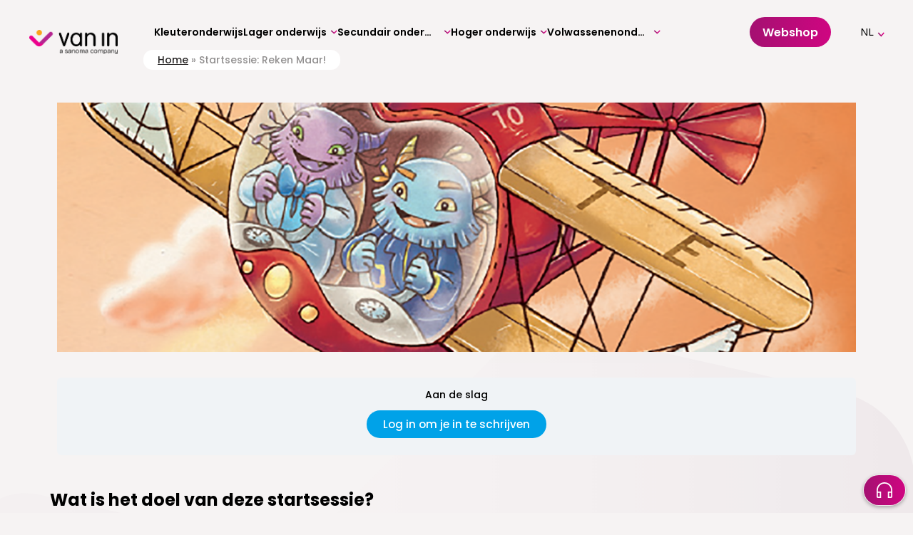

--- FILE ---
content_type: text/html; charset=UTF-8
request_url: https://www.vanin.be/trainingen/startsessie-reken-maar/
body_size: 23617
content:


<!doctype html>
<!--[if lt IE 9]><html class="no-js no-svg ie lt-ie9 lt-ie8 lt-ie7" lang="nl-NL"> <![endif]-->
<!--[if IE 9]><html class="no-js no-svg ie ie9 lt-ie9 lt-ie8" lang="nl-NL"> <![endif]-->
<!--[if gt IE 9]><!--><html class="no-js no-svg" lang="nl-NL"> <!--<![endif]-->
<head>
    <meta charset="UTF-8" />
    <link rel="stylesheet" href="https://www.vanin.be/wp-content/themes/van-in/style.css?x10143" type="text/css" media="screen" />
    <meta http-equiv="Content-Type" content="text/html; charset=UTF-8" />
    <meta http-equiv="X-UA-Compatible" content="IE=edge">
    <meta name="viewport" content="width=device-width, initial-scale=1">
    <link rel="author" href="https://www.vanin.be/wp-content/themes/van-in/humans.txt" />
    <link rel="pingback" href="https://www.vanin.be/xmlrpc.php" />
    <link rel="profile" href="http://gmpg.org/xfn/11">
	<link rel="preconnect" href="https://fonts.googleapis.com">
	<link rel="preconnect" href="https://fonts.gstatic.com" crossorigin>
	<link href="https://fonts.googleapis.com/css2?family=Noto+Sans:ital,wght@0,100..900;1,100..900&family=Poppins:wght@500;600;700;800&display=swap" rel="stylesheet">

	<script>
		window.dataLayer = window.dataLayer || [];
		function gtag() {
			dataLayer.push(arguments);
		}
		gtag("consent", "default", {
			ad_storage: "denied",
			ad_user_data: "denied",
			ad_personalization: "denied",
			analytics_storage: "denied",
			functionality_storage: "denied",
			personalization_storage: "denied",
			security_storage: "granted",
			wait_for_update: 2000,
		});
		gtag("set", "ads_data_redaction", true);
		gtag("set", "url_passthrough", true);
	</script>
	<!-- Google tag (gtag.js) -->

	<script async src="https://www.googletagmanager.com/gtag/js?id=TAG_ID"></script>

    <meta name='robots' content='index, follow, max-image-preview:large, max-snippet:-1, max-video-preview:-1' />
<link rel="alternate" hreflang="nl" href="https://www.vanin.be/trainingen/startsessie-reken-maar/" />
<link rel="alternate" hreflang="x-default" href="https://www.vanin.be/trainingen/startsessie-reken-maar/" />
<script id="cookieyes" type="text/javascript" src="https://cdn-cookieyes.com/client_data/deb9a486c87afa65c3a0d462/script.js"></script>
<!-- Google Tag Manager for WordPress by gtm4wp.com -->
<script data-cfasync="false" data-pagespeed-no-defer>
	var gtm4wp_datalayer_name = "dataLayer";
	var dataLayer = dataLayer || [];
</script>
<!-- End Google Tag Manager for WordPress by gtm4wp.com -->
	<!-- This site is optimized with the Yoast SEO Premium plugin v22.8 (Yoast SEO v22.8) - https://yoast.com/wordpress/plugins/seo/ -->
	<title>Startsessie: Reken Maar! - VAN IN Basisonderwijs</title>
	<meta name="description" content="Start of werk je met Reken Maar!? Na het volgen van deze cursus ben je volledig voorbereid op het nieuwe schooljaar!" />
	<link rel="canonical" href="https://www.vanin.be/trainingen/startsessie-reken-maar/" />
	<meta property="og:locale" content="nl_NL" />
	<meta property="og:type" content="article" />
	<meta property="og:title" content="Startsessie: Reken Maar!" />
	<meta property="og:description" content="Start of werk je met Reken Maar!? Na het volgen van deze cursus ben je volledig voorbereid op het nieuwe schooljaar!" />
	<meta property="og:url" content="https://www.vanin.be/trainingen/startsessie-reken-maar/" />
	<meta property="og:site_name" content="VAN IN" />
	<meta property="article:publisher" content="https://www.facebook.com/uitgeverijvanin" />
	<meta property="article:modified_time" content="2025-08-06T11:28:35+00:00" />
	<meta property="og:image" content="https://www.vanin.be/wp-content/uploads/2022/10/Reken-Maar-3-cover-werkschrift-A_WORDPRESS_1920-1080-1024x576.png" />
	<meta property="og:image:width" content="1024" />
	<meta property="og:image:height" content="576" />
	<meta property="og:image:type" content="image/png" />
	<meta name="twitter:card" content="summary_large_image" />
	<meta name="twitter:site" content="@UitgeverijVanIn" />
	<meta name="twitter:label1" content="Est. reading time" />
	<meta name="twitter:data1" content="1 minute" />
	<script type="application/ld+json" class="yoast-schema-graph">{"@context":"https://schema.org","@graph":[{"@type":"WebPage","@id":"https://www.vanin.be/trainingen/startsessie-reken-maar/","url":"https://www.vanin.be/trainingen/startsessie-reken-maar/","name":"Startsessie: Reken Maar! - VAN IN Basisonderwijs","isPartOf":{"@id":"https://www.bordboeken.be/fr/#website"},"primaryImageOfPage":{"@id":"https://www.vanin.be/trainingen/startsessie-reken-maar/#primaryimage"},"image":{"@id":"https://www.vanin.be/trainingen/startsessie-reken-maar/#primaryimage"},"thumbnailUrl":"https://www.vanin.be/wp-content/uploads/2022/10/Reken-Maar-3-cover-werkschrift-A_WORDPRESS_1920-1080.png","datePublished":"2023-05-31T08:40:42+00:00","dateModified":"2025-08-06T11:28:35+00:00","description":"Start of werk je met Reken Maar!? Na het volgen van deze cursus ben je volledig voorbereid op het nieuwe schooljaar!","breadcrumb":{"@id":"https://www.vanin.be/trainingen/startsessie-reken-maar/#breadcrumb"},"inLanguage":"nl-NL","potentialAction":[{"@type":"ReadAction","target":["https://www.vanin.be/trainingen/startsessie-reken-maar/"]}]},{"@type":"ImageObject","inLanguage":"nl-NL","@id":"https://www.vanin.be/trainingen/startsessie-reken-maar/#primaryimage","url":"https://www.vanin.be/wp-content/uploads/2022/10/Reken-Maar-3-cover-werkschrift-A_WORDPRESS_1920-1080.png","contentUrl":"https://www.vanin.be/wp-content/uploads/2022/10/Reken-Maar-3-cover-werkschrift-A_WORDPRESS_1920-1080.png","width":1920,"height":1080,"caption":"Reken Maar kleuteronderwijs"},{"@type":"BreadcrumbList","@id":"https://www.vanin.be/trainingen/startsessie-reken-maar/#breadcrumb","itemListElement":[{"@type":"ListItem","position":1,"name":"Home","item":"https://www.vanin.be/"},{"@type":"ListItem","position":2,"name":"Startsessie: Reken Maar!"}]},{"@type":"WebSite","@id":"https://www.bordboeken.be/fr/#website","url":"https://www.bordboeken.be/fr/","name":"VAN IN","description":"VAN IN","publisher":{"@id":"https://www.bordboeken.be/fr/#organization"},"potentialAction":[{"@type":"SearchAction","target":{"@type":"EntryPoint","urlTemplate":"https://www.bordboeken.be/fr/?s={search_term_string}"},"query-input":"required name=search_term_string"}],"inLanguage":"nl-NL"},{"@type":"Organization","@id":"https://www.bordboeken.be/fr/#organization","name":"Uitgeverij VAN IN","alternateName":"VAN IN","url":"https://www.bordboeken.be/fr/","logo":{"@type":"ImageObject","inLanguage":"nl-NL","@id":"https://www.bordboeken.be/fr/#/schema/logo/image/","url":"https://www.vanin.be/wp-content/uploads/2025/01/VANIN_logo_corporate_FullColor_pos.png","contentUrl":"https://www.vanin.be/wp-content/uploads/2025/01/VANIN_logo_corporate_FullColor_pos.png","width":4246,"height":1168,"caption":"Uitgeverij VAN IN"},"image":{"@id":"https://www.bordboeken.be/fr/#/schema/logo/image/"},"sameAs":["https://www.facebook.com/uitgeverijvanin","https://x.com/UitgeverijVanIn","https://www.youtube.com/uitgeverijvanin","https://www.linkedin.com/company/uitgeverij-van-in"]}]}</script>
	<!-- / Yoast SEO Premium plugin. -->


<link rel="alternate" type="application/rss+xml" title="VAN IN &raquo; Feed" href="https://www.vanin.be/feed/" />
<script type="text/javascript">
/* <![CDATA[ */
window._wpemojiSettings = {"baseUrl":"https:\/\/s.w.org\/images\/core\/emoji\/15.0.3\/72x72\/","ext":".png","svgUrl":"https:\/\/s.w.org\/images\/core\/emoji\/15.0.3\/svg\/","svgExt":".svg","source":{"concatemoji":"https:\/\/www.vanin.be\/wp-includes\/js\/wp-emoji-release.min.js?ver=6.5.4"}};
/*! This file is auto-generated */
!function(i,n){var o,s,e;function c(e){try{var t={supportTests:e,timestamp:(new Date).valueOf()};sessionStorage.setItem(o,JSON.stringify(t))}catch(e){}}function p(e,t,n){e.clearRect(0,0,e.canvas.width,e.canvas.height),e.fillText(t,0,0);var t=new Uint32Array(e.getImageData(0,0,e.canvas.width,e.canvas.height).data),r=(e.clearRect(0,0,e.canvas.width,e.canvas.height),e.fillText(n,0,0),new Uint32Array(e.getImageData(0,0,e.canvas.width,e.canvas.height).data));return t.every(function(e,t){return e===r[t]})}function u(e,t,n){switch(t){case"flag":return n(e,"\ud83c\udff3\ufe0f\u200d\u26a7\ufe0f","\ud83c\udff3\ufe0f\u200b\u26a7\ufe0f")?!1:!n(e,"\ud83c\uddfa\ud83c\uddf3","\ud83c\uddfa\u200b\ud83c\uddf3")&&!n(e,"\ud83c\udff4\udb40\udc67\udb40\udc62\udb40\udc65\udb40\udc6e\udb40\udc67\udb40\udc7f","\ud83c\udff4\u200b\udb40\udc67\u200b\udb40\udc62\u200b\udb40\udc65\u200b\udb40\udc6e\u200b\udb40\udc67\u200b\udb40\udc7f");case"emoji":return!n(e,"\ud83d\udc26\u200d\u2b1b","\ud83d\udc26\u200b\u2b1b")}return!1}function f(e,t,n){var r="undefined"!=typeof WorkerGlobalScope&&self instanceof WorkerGlobalScope?new OffscreenCanvas(300,150):i.createElement("canvas"),a=r.getContext("2d",{willReadFrequently:!0}),o=(a.textBaseline="top",a.font="600 32px Arial",{});return e.forEach(function(e){o[e]=t(a,e,n)}),o}function t(e){var t=i.createElement("script");t.src=e,t.defer=!0,i.head.appendChild(t)}"undefined"!=typeof Promise&&(o="wpEmojiSettingsSupports",s=["flag","emoji"],n.supports={everything:!0,everythingExceptFlag:!0},e=new Promise(function(e){i.addEventListener("DOMContentLoaded",e,{once:!0})}),new Promise(function(t){var n=function(){try{var e=JSON.parse(sessionStorage.getItem(o));if("object"==typeof e&&"number"==typeof e.timestamp&&(new Date).valueOf()<e.timestamp+604800&&"object"==typeof e.supportTests)return e.supportTests}catch(e){}return null}();if(!n){if("undefined"!=typeof Worker&&"undefined"!=typeof OffscreenCanvas&&"undefined"!=typeof URL&&URL.createObjectURL&&"undefined"!=typeof Blob)try{var e="postMessage("+f.toString()+"("+[JSON.stringify(s),u.toString(),p.toString()].join(",")+"));",r=new Blob([e],{type:"text/javascript"}),a=new Worker(URL.createObjectURL(r),{name:"wpTestEmojiSupports"});return void(a.onmessage=function(e){c(n=e.data),a.terminate(),t(n)})}catch(e){}c(n=f(s,u,p))}t(n)}).then(function(e){for(var t in e)n.supports[t]=e[t],n.supports.everything=n.supports.everything&&n.supports[t],"flag"!==t&&(n.supports.everythingExceptFlag=n.supports.everythingExceptFlag&&n.supports[t]);n.supports.everythingExceptFlag=n.supports.everythingExceptFlag&&!n.supports.flag,n.DOMReady=!1,n.readyCallback=function(){n.DOMReady=!0}}).then(function(){return e}).then(function(){var e;n.supports.everything||(n.readyCallback(),(e=n.source||{}).concatemoji?t(e.concatemoji):e.wpemoji&&e.twemoji&&(t(e.twemoji),t(e.wpemoji)))}))}((window,document),window._wpemojiSettings);
/* ]]> */
</script>
<style id='wp-emoji-styles-inline-css' type='text/css'>

	img.wp-smiley, img.emoji {
		display: inline !important;
		border: none !important;
		box-shadow: none !important;
		height: 1em !important;
		width: 1em !important;
		margin: 0 0.07em !important;
		vertical-align: -0.1em !important;
		background: none !important;
		padding: 0 !important;
	}
</style>
<style id='classic-theme-styles-inline-css' type='text/css'>
/*! This file is auto-generated */
.wp-block-button__link{color:#fff;background-color:#32373c;border-radius:9999px;box-shadow:none;text-decoration:none;padding:calc(.667em + 2px) calc(1.333em + 2px);font-size:1.125em}.wp-block-file__button{background:#32373c;color:#fff;text-decoration:none}
</style>
<style id='global-styles-inline-css' type='text/css'>
body{--wp--preset--color--black: #000000;--wp--preset--color--cyan-bluish-gray: #abb8c3;--wp--preset--color--white: #ffffff;--wp--preset--color--pale-pink: #f78da7;--wp--preset--color--vivid-red: #cf2e2e;--wp--preset--color--luminous-vivid-orange: #ff6900;--wp--preset--color--luminous-vivid-amber: #fcb900;--wp--preset--color--light-green-cyan: #7bdcb5;--wp--preset--color--vivid-green-cyan: #00d084;--wp--preset--color--pale-cyan-blue: #8ed1fc;--wp--preset--color--vivid-cyan-blue: #0693e3;--wp--preset--color--vivid-purple: #9b51e0;--wp--preset--gradient--vivid-cyan-blue-to-vivid-purple: linear-gradient(135deg,rgba(6,147,227,1) 0%,rgb(155,81,224) 100%);--wp--preset--gradient--light-green-cyan-to-vivid-green-cyan: linear-gradient(135deg,rgb(122,220,180) 0%,rgb(0,208,130) 100%);--wp--preset--gradient--luminous-vivid-amber-to-luminous-vivid-orange: linear-gradient(135deg,rgba(252,185,0,1) 0%,rgba(255,105,0,1) 100%);--wp--preset--gradient--luminous-vivid-orange-to-vivid-red: linear-gradient(135deg,rgba(255,105,0,1) 0%,rgb(207,46,46) 100%);--wp--preset--gradient--very-light-gray-to-cyan-bluish-gray: linear-gradient(135deg,rgb(238,238,238) 0%,rgb(169,184,195) 100%);--wp--preset--gradient--cool-to-warm-spectrum: linear-gradient(135deg,rgb(74,234,220) 0%,rgb(151,120,209) 20%,rgb(207,42,186) 40%,rgb(238,44,130) 60%,rgb(251,105,98) 80%,rgb(254,248,76) 100%);--wp--preset--gradient--blush-light-purple: linear-gradient(135deg,rgb(255,206,236) 0%,rgb(152,150,240) 100%);--wp--preset--gradient--blush-bordeaux: linear-gradient(135deg,rgb(254,205,165) 0%,rgb(254,45,45) 50%,rgb(107,0,62) 100%);--wp--preset--gradient--luminous-dusk: linear-gradient(135deg,rgb(255,203,112) 0%,rgb(199,81,192) 50%,rgb(65,88,208) 100%);--wp--preset--gradient--pale-ocean: linear-gradient(135deg,rgb(255,245,203) 0%,rgb(182,227,212) 50%,rgb(51,167,181) 100%);--wp--preset--gradient--electric-grass: linear-gradient(135deg,rgb(202,248,128) 0%,rgb(113,206,126) 100%);--wp--preset--gradient--midnight: linear-gradient(135deg,rgb(2,3,129) 0%,rgb(40,116,252) 100%);--wp--preset--font-size--small: 13px;--wp--preset--font-size--medium: 20px;--wp--preset--font-size--large: 36px;--wp--preset--font-size--x-large: 42px;--wp--preset--spacing--20: 0.44rem;--wp--preset--spacing--30: 0.67rem;--wp--preset--spacing--40: 1rem;--wp--preset--spacing--50: 1.5rem;--wp--preset--spacing--60: 2.25rem;--wp--preset--spacing--70: 3.38rem;--wp--preset--spacing--80: 5.06rem;--wp--preset--shadow--natural: 6px 6px 9px rgba(0, 0, 0, 0.2);--wp--preset--shadow--deep: 12px 12px 50px rgba(0, 0, 0, 0.4);--wp--preset--shadow--sharp: 6px 6px 0px rgba(0, 0, 0, 0.2);--wp--preset--shadow--outlined: 6px 6px 0px -3px rgba(255, 255, 255, 1), 6px 6px rgba(0, 0, 0, 1);--wp--preset--shadow--crisp: 6px 6px 0px rgba(0, 0, 0, 1);}:where(.is-layout-flex){gap: 0.5em;}:where(.is-layout-grid){gap: 0.5em;}body .is-layout-flex{display: flex;}body .is-layout-flex{flex-wrap: wrap;align-items: center;}body .is-layout-flex > *{margin: 0;}body .is-layout-grid{display: grid;}body .is-layout-grid > *{margin: 0;}:where(.wp-block-columns.is-layout-flex){gap: 2em;}:where(.wp-block-columns.is-layout-grid){gap: 2em;}:where(.wp-block-post-template.is-layout-flex){gap: 1.25em;}:where(.wp-block-post-template.is-layout-grid){gap: 1.25em;}.has-black-color{color: var(--wp--preset--color--black) !important;}.has-cyan-bluish-gray-color{color: var(--wp--preset--color--cyan-bluish-gray) !important;}.has-white-color{color: var(--wp--preset--color--white) !important;}.has-pale-pink-color{color: var(--wp--preset--color--pale-pink) !important;}.has-vivid-red-color{color: var(--wp--preset--color--vivid-red) !important;}.has-luminous-vivid-orange-color{color: var(--wp--preset--color--luminous-vivid-orange) !important;}.has-luminous-vivid-amber-color{color: var(--wp--preset--color--luminous-vivid-amber) !important;}.has-light-green-cyan-color{color: var(--wp--preset--color--light-green-cyan) !important;}.has-vivid-green-cyan-color{color: var(--wp--preset--color--vivid-green-cyan) !important;}.has-pale-cyan-blue-color{color: var(--wp--preset--color--pale-cyan-blue) !important;}.has-vivid-cyan-blue-color{color: var(--wp--preset--color--vivid-cyan-blue) !important;}.has-vivid-purple-color{color: var(--wp--preset--color--vivid-purple) !important;}.has-black-background-color{background-color: var(--wp--preset--color--black) !important;}.has-cyan-bluish-gray-background-color{background-color: var(--wp--preset--color--cyan-bluish-gray) !important;}.has-white-background-color{background-color: var(--wp--preset--color--white) !important;}.has-pale-pink-background-color{background-color: var(--wp--preset--color--pale-pink) !important;}.has-vivid-red-background-color{background-color: var(--wp--preset--color--vivid-red) !important;}.has-luminous-vivid-orange-background-color{background-color: var(--wp--preset--color--luminous-vivid-orange) !important;}.has-luminous-vivid-amber-background-color{background-color: var(--wp--preset--color--luminous-vivid-amber) !important;}.has-light-green-cyan-background-color{background-color: var(--wp--preset--color--light-green-cyan) !important;}.has-vivid-green-cyan-background-color{background-color: var(--wp--preset--color--vivid-green-cyan) !important;}.has-pale-cyan-blue-background-color{background-color: var(--wp--preset--color--pale-cyan-blue) !important;}.has-vivid-cyan-blue-background-color{background-color: var(--wp--preset--color--vivid-cyan-blue) !important;}.has-vivid-purple-background-color{background-color: var(--wp--preset--color--vivid-purple) !important;}.has-black-border-color{border-color: var(--wp--preset--color--black) !important;}.has-cyan-bluish-gray-border-color{border-color: var(--wp--preset--color--cyan-bluish-gray) !important;}.has-white-border-color{border-color: var(--wp--preset--color--white) !important;}.has-pale-pink-border-color{border-color: var(--wp--preset--color--pale-pink) !important;}.has-vivid-red-border-color{border-color: var(--wp--preset--color--vivid-red) !important;}.has-luminous-vivid-orange-border-color{border-color: var(--wp--preset--color--luminous-vivid-orange) !important;}.has-luminous-vivid-amber-border-color{border-color: var(--wp--preset--color--luminous-vivid-amber) !important;}.has-light-green-cyan-border-color{border-color: var(--wp--preset--color--light-green-cyan) !important;}.has-vivid-green-cyan-border-color{border-color: var(--wp--preset--color--vivid-green-cyan) !important;}.has-pale-cyan-blue-border-color{border-color: var(--wp--preset--color--pale-cyan-blue) !important;}.has-vivid-cyan-blue-border-color{border-color: var(--wp--preset--color--vivid-cyan-blue) !important;}.has-vivid-purple-border-color{border-color: var(--wp--preset--color--vivid-purple) !important;}.has-vivid-cyan-blue-to-vivid-purple-gradient-background{background: var(--wp--preset--gradient--vivid-cyan-blue-to-vivid-purple) !important;}.has-light-green-cyan-to-vivid-green-cyan-gradient-background{background: var(--wp--preset--gradient--light-green-cyan-to-vivid-green-cyan) !important;}.has-luminous-vivid-amber-to-luminous-vivid-orange-gradient-background{background: var(--wp--preset--gradient--luminous-vivid-amber-to-luminous-vivid-orange) !important;}.has-luminous-vivid-orange-to-vivid-red-gradient-background{background: var(--wp--preset--gradient--luminous-vivid-orange-to-vivid-red) !important;}.has-very-light-gray-to-cyan-bluish-gray-gradient-background{background: var(--wp--preset--gradient--very-light-gray-to-cyan-bluish-gray) !important;}.has-cool-to-warm-spectrum-gradient-background{background: var(--wp--preset--gradient--cool-to-warm-spectrum) !important;}.has-blush-light-purple-gradient-background{background: var(--wp--preset--gradient--blush-light-purple) !important;}.has-blush-bordeaux-gradient-background{background: var(--wp--preset--gradient--blush-bordeaux) !important;}.has-luminous-dusk-gradient-background{background: var(--wp--preset--gradient--luminous-dusk) !important;}.has-pale-ocean-gradient-background{background: var(--wp--preset--gradient--pale-ocean) !important;}.has-electric-grass-gradient-background{background: var(--wp--preset--gradient--electric-grass) !important;}.has-midnight-gradient-background{background: var(--wp--preset--gradient--midnight) !important;}.has-small-font-size{font-size: var(--wp--preset--font-size--small) !important;}.has-medium-font-size{font-size: var(--wp--preset--font-size--medium) !important;}.has-large-font-size{font-size: var(--wp--preset--font-size--large) !important;}.has-x-large-font-size{font-size: var(--wp--preset--font-size--x-large) !important;}
.wp-block-navigation a:where(:not(.wp-element-button)){color: inherit;}
:where(.wp-block-post-template.is-layout-flex){gap: 1.25em;}:where(.wp-block-post-template.is-layout-grid){gap: 1.25em;}
:where(.wp-block-columns.is-layout-flex){gap: 2em;}:where(.wp-block-columns.is-layout-grid){gap: 2em;}
.wp-block-pullquote{font-size: 1.5em;line-height: 1.6;}
</style>
<link rel='stylesheet' id='wpml-blocks-css' href='https://www.vanin.be/wp-content/plugins/wpml-multilingual-cms/dist/css/blocks/styles.css?x10143&amp;ver=4.6.9' type='text/css' media='all' />
<link rel='stylesheet' id='learndash_quiz_front_css-css' href='//www.vanin.be/wp-content/plugins/sfwd-lms/themes/legacy/templates/learndash_quiz_front.min.css?x10143&amp;ver=4.12.0' type='text/css' media='all' />
<link rel='stylesheet' id='learndash-front-css' href='//www.vanin.be/wp-content/plugins/sfwd-lms/themes/ld30/assets/css/learndash.min.css?x10143&amp;ver=4.12.0' type='text/css' media='all' />
<link rel='stylesheet' id='ldx-design-upgrade-learndash-css' href='https://www.vanin.be/wp-content/plugins/design-upgrade-pro-learndash/assets/css/ld3.css?x10143&amp;ver=2.21.1' type='text/css' media='all' />
<style id='ldx-design-upgrade-learndash-inline-css' type='text/css'>
:root{}.learndash-wrapper .ld-lesson-list .ld-item-list-item .ld-item-list-item-expanded{max-height:unset;}.learndash-wrapper .ld-lesson-list .ld-expand-button{display:none;}@media (max-width: 640px){.learndash-wrapper .ld-item-list .ld-item-list-item .ld-item-list-item-preview .ld-item-details{margin:0;padding:0;}}.ld-lesson-list .ld-section-heading,.ld-lesson-list .ld-section-heading h2{color:var(--ldx-content-lists-course-content-text-color);}.learndash-wrapper .ld-lesson-list .ld-topic-list .ld-table-list-item-preview{padding-left:3em;}.rtl .learndash-wrapper .ld-lesson-list .ld-topic-list .ld-table-list-item-preview{padding-right:3em;}.ld-course-status-not-enrolled .ld-course-status-seg-status{display:none;}.ld-course-status-not-enrolled .ld-course-status-seg-price{display:none;}.ld-focus-content{animation:300ms ease-in-out 300ms 1 normal backwards ldx-content-fadein-right;}.learndash-wrapper .ld-focus .ld-focus-main .ld-focus-content .ld-topic-status,.learndash-wrapper .ld-focus .ld-focus-main .ld-focus-content .ld-lesson-status,.learndash-wrapper .ld-focus .ld-focus-main .ld-focus-content .ld-quiz-status{display:none;}.ld-focus-content .ld-content-actions{display:none;}.ld-progress-bar .ld-progress-bar-percentage,.ultp-dashboard-course__row .ultp-dashboard-course__details .ultp-dashboard-course__right .ultp-dashboard-course__progress-bar,.ldx-plugin .ulg-manage-progress-course__row .ulg-manage-progress-course__details .ulg-manage-progress-course__right .ulg-manage-progress-course__progress-bar,.wdm-tabs-wrapper .wdm-progress-bar,body #tab-3 .ldgr-course-progress-bar,.wdm-tabs-wrapper dd.course_progress div.course_progress_blue,body .el-cls-progress .el-archive-pg-bar .el-archive-percentage,dd.uo-course-progress div.course_progress{background-image: linear-gradient(45deg,rgba(255,255,255,.15) 25%,transparent 25%,transparent 50%,rgba(255,255,255,.15) 50%,rgba(255,255,255,.15) 75%,transparent 75%,transparent) !important;background-size:1rem 1rem !important;}.ld-progress-bar-percentage,.ultp-dashboard-course__progress-bar,.ulg-manage-progress-course__progress-bar{animation:.5s ease .6s both ldx-progress-bar;}.ld-focus-header .ld-progress-stats .ld-progress-steps,.learndash-widget .ld-progress-stats .ld-progress-steps,#ld-profile .ld-progress-stats .ld-progress-steps{display:none;}.learndash-wrapper .ld-login-modal .ld-login-modal-login .ld-modal-text{display:none;}
</style>
<link rel='stylesheet' id='ldx-design-upgrade-learndash-pro-css' href='https://www.vanin.be/wp-content/plugins/design-upgrade-pro-learndash/assets/css/ld3-pro.css?x10143&amp;ver=2.21.1' type='text/css' media='all' />
<link rel='stylesheet' id='uncannyowl-learndash-toolkit-free-css' href='https://www.vanin.be/wp-content/plugins/uncanny-learndash-toolkit/src/assets/frontend/dist/bundle.min.css?x10143&amp;ver=3.6.4.8' type='text/css' media='all' />
<link rel='stylesheet' id='ultp-frontend-css' href='https://www.vanin.be/wp-content/plugins/uncanny-toolkit-pro/src/assets/dist/frontend/bundle.min.css?x10143&amp;ver=3.10' type='text/css' media='all' />
<link rel='stylesheet' id='van-in-school-prefill-css' href='https://www.vanin.be/wp-content/plugins/van_in_hubspot_school_prefill-main/assets/css/frontend/van-in-school-prefill.css?x10143&amp;ver=1754464777' type='text/css' media='all' />
<link rel='stylesheet' id='wp-smart-crop-renderer-css' href='https://www.vanin.be/wp-content/plugins/wp-smartcrop/css/image-renderer.css?x10143&amp;ver=2.0.9' type='text/css' media='all' />
<link rel='stylesheet' id='jquery-dropdown-css-css' href='//www.vanin.be/wp-content/plugins/sfwd-lms/assets/css/jquery.dropdown.min.css?x10143&amp;ver=4.12.0' type='text/css' media='all' />
<link rel='stylesheet' id='learndash_lesson_video-css' href='//www.vanin.be/wp-content/plugins/sfwd-lms/themes/legacy/templates/learndash_lesson_video.min.css?x10143&amp;ver=4.12.0' type='text/css' media='all' />
<link rel='stylesheet' id='wpml-legacy-vertical-list-0-css' href='https://www.vanin.be/wp-content/plugins/wpml-multilingual-cms/templates/language-switchers/legacy-list-vertical/style.min.css?x10143&amp;ver=1' type='text/css' media='all' />
<link rel='stylesheet' id='timber-styles-css' href='https://www.vanin.be/wp-content/themes/van-in/static/assets/css/style.min.css?x10143&amp;ver=0.0.1' type='text/css' media='all' />
<link rel='stylesheet' id='elementor-icons-css' href='https://www.vanin.be/wp-content/plugins/elementor/assets/lib/eicons/css/elementor-icons.min.css?x10143&amp;ver=5.29.0' type='text/css' media='all' />
<link rel='stylesheet' id='elementor-frontend-css' href='https://www.vanin.be/wp-content/plugins/elementor/assets/css/frontend-lite.min.css?x10143&amp;ver=3.21.8' type='text/css' media='all' />
<link rel='stylesheet' id='swiper-css' href='https://www.vanin.be/wp-content/plugins/elementor/assets/lib/swiper/v8/css/swiper.min.css?x10143&amp;ver=8.4.5' type='text/css' media='all' />
<link rel='stylesheet' id='elementor-post-10867-css' href='https://www.vanin.be/wp-content/uploads/elementor/css/post-10867.css?x10143&amp;ver=1721291593' type='text/css' media='all' />
<link rel='stylesheet' id='elementor-pro-css' href='https://www.vanin.be/wp-content/plugins/elementor-pro/assets/css/frontend-lite.min.css?x10143&amp;ver=3.21.3' type='text/css' media='all' />
<link rel='stylesheet' id='elementor-global-css' href='https://www.vanin.be/wp-content/uploads/elementor/css/global.css?x10143&amp;ver=1721291593' type='text/css' media='all' />
<link rel='stylesheet' id='elementor-post-14886-css' href='https://www.vanin.be/wp-content/uploads/elementor/css/post-14886.css?x10143&amp;ver=1721292632' type='text/css' media='all' />
<link rel='stylesheet' id='lqc-learndash-quiz-customizer-css' href='https://www.vanin.be/wp-content/plugins/learndash-quiz-customizer/assets/css/quiz.css?x10143&amp;ver=2.0' type='text/css' media='all' />
<style id='lqc-learndash-quiz-customizer-inline-css' type='text/css'>
:root{}
</style>
<link rel='stylesheet' id='google-fonts-1-css' href='https://fonts.googleapis.com/css?family=Roboto%3A100%2C100italic%2C200%2C200italic%2C300%2C300italic%2C400%2C400italic%2C500%2C500italic%2C600%2C600italic%2C700%2C700italic%2C800%2C800italic%2C900%2C900italic%7CRoboto+Slab%3A100%2C100italic%2C200%2C200italic%2C300%2C300italic%2C400%2C400italic%2C500%2C500italic%2C600%2C600italic%2C700%2C700italic%2C800%2C800italic%2C900%2C900italic&#038;display=swap&#038;ver=6.5.4' type='text/css' media='all' />
<link rel="preconnect" href="https://fonts.gstatic.com/" crossorigin><script type="text/javascript" id="wpml-cookie-js-extra">
/* <![CDATA[ */
var wpml_cookies = {"wp-wpml_current_language":{"value":"nl","expires":1,"path":"\/"}};
var wpml_cookies = {"wp-wpml_current_language":{"value":"nl","expires":1,"path":"\/"}};
/* ]]> */
</script>
<script type="text/javascript" src="https://www.vanin.be/wp-content/plugins/wpml-multilingual-cms/res/js/cookies/language-cookie.js?x10143&amp;ver=4.6.9" id="wpml-cookie-js" defer="defer" data-wp-strategy="defer"></script>
<script type="text/javascript" src="https://www.vanin.be/wp-includes/js/jquery/jquery.min.js?x10143&amp;ver=3.7.1" id="jquery-core-js"></script>
<script type="text/javascript" src="https://www.vanin.be/wp-includes/js/jquery/jquery-migrate.min.js?x10143&amp;ver=3.4.1" id="jquery-migrate-js"></script>
<script type="text/javascript" id="uncannyowl-learndash-toolkit-free-js-extra">
/* <![CDATA[ */
var UncannyToolkit = {"ajax":{"url":"https:\/\/www.vanin.be\/wp-admin\/admin-ajax.php","nonce":"2500b611c4"},"integrity":{"shouldPreventConcurrentLogin":false},"i18n":{"dismiss":"Dismiss","preventConcurrentLogin":"Your account has exceeded maximum concurrent login number.","error":{"generic":"Something went wrong. Please, try again"}},"modals":[]};
/* ]]> */
</script>
<script type="text/javascript" src="https://www.vanin.be/wp-content/plugins/uncanny-learndash-toolkit/src/assets/frontend/dist/bundle.min.js?x10143&amp;ver=3.6.4.8" id="uncannyowl-learndash-toolkit-free-js"></script>
<script type="text/javascript" id="ultp-frontend-js-extra">
/* <![CDATA[ */
var UncannyToolkitPro = {"restURL":"https:\/\/www.vanin.be\/wp-json\/uo_toolkit\/v1\/","nonce":"ef42b0293c"};
/* ]]> */
</script>
<script type="text/javascript" src="https://www.vanin.be/wp-content/plugins/uncanny-toolkit-pro/src/assets/dist/frontend/bundle.min.js?x10143&amp;ver=3.10" id="ultp-frontend-js"></script>
<link rel="https://api.w.org/" href="https://www.vanin.be/wp-json/" /><link rel="alternate" type="application/json" href="https://www.vanin.be/wp-json/wp/v2/sfwd-courses/14886" /><link rel="EditURI" type="application/rsd+xml" title="RSD" href="https://www.vanin.be/xmlrpc.php?rsd" />
<link rel='shortlink' href='https://www.vanin.be/?p=14886' />
<link rel="alternate" type="application/json+oembed" href="https://www.vanin.be/wp-json/oembed/1.0/embed?url=https%3A%2F%2Fwww.vanin.be%2Ftrainingen%2Fstartsessie-reken-maar%2F" />
<link rel="alternate" type="text/xml+oembed" href="https://www.vanin.be/wp-json/oembed/1.0/embed?url=https%3A%2F%2Fwww.vanin.be%2Ftrainingen%2Fstartsessie-reken-maar%2F&#038;format=xml" />
<meta name="generator" content="WPML ver:4.6.9 stt:37,4;" />

<!-- Google Tag Manager for WordPress by gtm4wp.com -->
<!-- GTM Container placement set to automatic -->
<script data-cfasync="false" data-pagespeed-no-defer type="text/javascript">
	var dataLayer_content = {"pagePostType":"sfwd-courses","pagePostType2":"single-sfwd-courses","pagePostAuthor":"Michaël Van Bauwel"};
	dataLayer.push( dataLayer_content );
</script>
<script data-cfasync="false">
(function(w,d,s,l,i){w[l]=w[l]||[];w[l].push({'gtm.start':
new Date().getTime(),event:'gtm.js'});var f=d.getElementsByTagName(s)[0],
j=d.createElement(s),dl=l!='dataLayer'?'&l='+l:'';j.async=true;j.src=
'//www.googletagmanager.com/gtm.js?id='+i+dl;f.parentNode.insertBefore(j,f);
})(window,document,'script','dataLayer','GTM-PGL7JTV');
</script>
<!-- End Google Tag Manager for WordPress by gtm4wp.com --><meta name="generator" content="Elementor 3.21.8; features: e_optimized_assets_loading, e_optimized_css_loading, additional_custom_breakpoints; settings: css_print_method-external, google_font-enabled, font_display-swap">

<!-- Meta Pixel Code -->
<script type='text/javascript'>
!function(f,b,e,v,n,t,s){if(f.fbq)return;n=f.fbq=function(){n.callMethod?
n.callMethod.apply(n,arguments):n.queue.push(arguments)};if(!f._fbq)f._fbq=n;
n.push=n;n.loaded=!0;n.version='2.0';n.queue=[];t=b.createElement(e);t.async=!0;
t.src=v;s=b.getElementsByTagName(e)[0];s.parentNode.insertBefore(t,s)}(window,
document,'script','https://connect.facebook.net/en_US/fbevents.js?v=next');
</script>
<!-- End Meta Pixel Code -->

      <script type='text/javascript'>
        var url = window.location.origin + '?ob=open-bridge';
        fbq('set', 'openbridge', '1841876766029941', url);
      </script>
    <script type='text/javascript'>fbq('init', '1841876766029941', {}, {
    "agent": "wordpress-6.5.4-3.0.16"
})</script><script type='text/javascript'>
    fbq('track', 'PageView', []);
  </script>
<!-- Meta Pixel Code -->
<noscript>
<img height="1" width="1" style="display:none" alt="fbpx"
src="https://www.facebook.com/tr?id=1841876766029941&ev=PageView&noscript=1" />
</noscript>
<!-- End Meta Pixel Code -->
<link rel="icon" href="https://www.vanin.be/wp-content/uploads/2022/09/cropped-android-chrome-512x512-1-32x32.png?x10143" sizes="32x32" />
<link rel="icon" href="https://www.vanin.be/wp-content/uploads/2022/09/cropped-android-chrome-512x512-1-192x192.png?x10143" sizes="192x192" />
<link rel="apple-touch-icon" href="https://www.vanin.be/wp-content/uploads/2022/09/cropped-android-chrome-512x512-1-180x180.png?x10143" />
<meta name="msapplication-TileImage" content="https://www.vanin.be/wp-content/uploads/2022/09/cropped-android-chrome-512x512-1-270x270.png" />
		<style type="text/css" id="wp-custom-css">
			.o-hero--text-image .o-hero__inner .o-hero__column .o-hero__column__inner img.image_position_right {
	object-position: right;
}
.o-hero--text-image .o-hero__inner .o-hero__column .o-hero__column__inner img.image_position_left {
	object-position: left;
}
.o-hero--text-image .o-hero__inner .o-hero__column .o-hero__column__inner img.image_position_center {
	object-position: center;
}

.cky-banner-bottom .cky-consent-bar .cky-btn,.cky-modal .cky-preference-center .cky-btn,.cky-btn-reject {
	    border-radius: 1.75rem !important;
    align-items: center;
    display: inline-flex;
    justify-content: center;
    font-size: var(--fs-base);
    line-height: var(--lh-base);
    padding: 0.75rem 1.25rem;
    text-align: center;
    text-transform: uppercase;
    text-decoration: none;
    word-break: break-word;
    transition: 200ms!important;
}
.cky-banner-bottom .cky-consent-bar .cky-btn.cky-btn-accept,.cky-modal .cky-preference-center .cky-btn.cky-btn-accept,.cky-modal .cky-preference-center .cky-btn.cky-btn-preferences,.cky-btn-reject {
    background: linear-gradient(to right, #ec2b8a, #f04e23)!important;
    color: #ffffff !important;
    font-weight: bold;
}
.cky-banner-bottom .cky-consent-bar .cky-btn.cky-btn-customize, .cky-btn-reject {
    background: linear-gradient(to right, #ec2b8a, #f04e23) ;
    font-weight: bold;
    -webkit-background-clip: text;
    /*-webkit-text-fill-color: transparent;*/
    box-shadow: inset 0 0 0 1px #e6007e !important;
}
.cky-modal .cky-preference-center .cky-btn.cky-btn-reject {

	border-color:#ffffff !important;
}
.cky-accordion-header .cky-always-active {
	color:#e6007e !important
}		</style>
		
<body class="sfwd-courses-template-default single single-sfwd-courses postid-14886 wp-custom-logo ldx-plugin lqc-plugin locale-nl-nl elementor-default elementor-page elementor-page-14886 learndash-cpt learndash-cpt-sfwd-courses learndash-template-ld30 learndash-embed-responsive" data-template="base.twig">
	<script type="text/javascript">
/* <![CDATA[ */
(function(window,document,dataLayerName,id){
window[dataLayerName]=window[dataLayerName]||[],window[dataLayerName].push({start:(new Date).getTime(),event:"stg.start"});var scripts=document.getElementsByTagName('script')[0],tags=document.createElement('script');
function stgCreateCookie(a,b,c){var d="";if(c){var e=new Date;e.setTime(e.getTime()+24*c*60*60*1e3),d=";expires="+e.toUTCString()}document.cookie=a+"="+b+d+";path=/"}
var isStgDebug=(window.location.href.match("stg_debug")||document.cookie.match("stg_debug"))&&!window.location.href.match("stg_disable_debug");stgCreateCookie("stg_debug",isStgDebug?1:"",isStgDebug?14:-1);
var qP=[];dataLayerName!=="dataLayer"&&qP.push("data_layer_name="+dataLayerName),isStgDebug&&qP.push("stg_debug");var qPString=qP.length>0?("?"+qP.join("&")):"";
tags.async=!0,tags.src="https://vanin.containers.piwik.pro/"+id+".js"+qPString,scripts.parentNode.insertBefore(tags,scripts);
!function(a,n,i){a[n]=a[n]||{};for(var c=0;c<i.length;c++)!function(i){a[n][i]=a[n][i]||{},a[n][i].api=a[n][i].api||function(){var a=[].slice.call(arguments,0);"string"==typeof a[0]&&window[dataLayerName].push({event:n+"."+i+":"+a[0],parameters:[].slice.call(arguments,1)})}}(i[c])}(window,"ppms",["tm","cm"]);
})(window,document,'dataLayer','e70d35c0-0041-4979-a337-27a717701a02');
/* ]]> */
</script>

<!-- GTM Container placement set to automatic -->
<!-- Google Tag Manager (noscript) -->
				<noscript><iframe src="https://www.googletagmanager.com/ns.html?id=GTM-PGL7JTV" height="0" width="0" style="display:none;visibility:hidden" aria-hidden="true"></iframe></noscript>
<!-- End Google Tag Manager (noscript) -->

  <a class="skip-link screen-reader-text" href="#content">Skip to content</a>
      
	


<header class="o-header" id="header">
	<div class="o-header__mobile">
		<a class="a-logo " href="https://www.vanin.be">
    <img src="https://www.vanin.be/wp-content/uploads/2025/01/VANIN_logo_corporate_FullColor_pos.png?x10143" alt="VAN IN - a Sanoma company" alt="">
</a>
		<a class="a-logo a-logo--reverse" href="https://www.vanin.be">
    <img src="https://www.vanin.be/wp-content/uploads/2025/01/VANIN_logo_corporate_WIT.png?x10143" alt="VAN IN - a Sanoma company" alt="">
</a>

		<button class="hamburger">
	<span class="hamburger__text">Menu</span>

	<div class="hamburger__icon">
		<div class="hamburger__bars">
			<span class="bar"></span>
			<span class="bar"></span>
			<span class="bar"></span>
		</div>
	</div>
</button>
  	</div>

  	<div class="o-header__wrapper">
    	<div class="wrapper wrapper--primary">
			<div class="wrapper__inner constrict">
				<div class="a-logo__wrapper desktop">
					<a class="a-logo " href="https://www.vanin.be">
    <img src="https://www.vanin.be/wp-content/uploads/2025/01/VANIN_logo_corporate_FullColor_pos.png?x10143" alt="VAN IN - a Sanoma company" alt="">
</a>
				</div>
				<div class="wrapper--primary__inner">
					<div class="wrapper--primary__content">
						<nav id="nav-main" class="nav-main" role="navigation">
							

	<ul>
					<li class="menu-item menu-item-type-post_type menu-item-object-page menu-item-252">
				<a target="_self" class="js-anchor" href="https://www.vanin.be/kleuteronderwijs/">
					Kleuteronderwijs
				</a>

							</li>
					<li class="menu-item menu-item-type-post_type menu-item-object-page menu-item-has-children menu-item-210">
				<a target="_self" class="js-anchor" href="https://www.vanin.be/lager-onderwijs/">
					Lager onderwijs
				</a>

									<span class="menu-item-chevron js-menu-trigger-primary">	<svg width="11" height="7" viewBox="0 0 11 7" fill="none" xmlns="http://www.w3.org/2000/svg"><path d="M0.833374 1.58341L2.00004 0.416748L5.83337 4.25008L9.66671 0.416748L10.8334 1.58341L5.83337 6.58341L0.833374 1.58341Z" fill="url(#gradient2)"/><defs><linearGradient id="gradient2" x1="0.833374" y1="2.125" x2="10.8334" y2="2" gradientUnits="userSpaceOnUse"><stop stop-color="#881465"/><stop offset="1" stop-color="#EC008C"/></linearGradient></defs><defs>
			<linearGradient id="VaninGradient">
				<stop offset="15%" stop-color="#A41071" />
				<stop offset="85%" stop-color="#CF0681" />
			</linearGradient>
		</defs></svg>
</span>

					<ul class="nav-drop">
													<li class="nav-drop-item menu-item menu-item-type-post_type menu-item-object-page menu-item-9523">
								<a href="https://www.vanin.be/lager-onderwijs/bingel/" class="js-anchor">
									Bingel

																	</a>

															</li>
													<li class="nav-drop-item menu-item menu-item-type-post_type menu-item-object-page menu-item-8791">
								<a href="https://www.vanin.be/lager-onderwijs/leermiddelen/" class="js-anchor">
									Leermiddelen

																	</a>

															</li>
													<li class="nav-drop-item menu-item menu-item-type-post_type menu-item-object-page menu-item-61332">
								<a href="https://www.vanin.be/iedereenmee/" class="js-anchor">
									Nieuwe minimumdoelen - Iedereen mee!

																	</a>

															</li>
													<li class="nav-drop-item menu-item menu-item-type-custom menu-item-object-custom menu-item-61971">
								<a href="https://www.vanin.be/methodes/lager-onderwijs/godsdienst/camino/#caminodagen" class="js-anchor">
									Camino-dagen 2025

																	</a>

															</li>
													<li class="nav-drop-item menu-item menu-item-type-post_type menu-item-object-page menu-item-11782">
								<a href="https://www.vanin.be/lager-onderwijs/prijzen/" class="js-anchor">
									Prijslijsten

																	</a>

															</li>
													<li class="nav-drop-item menu-item menu-item-type-post_type menu-item-object-page menu-item-57275">
								<a href="https://www.vanin.be/lager-onderwijs/trainingen/startsessies/" class="js-anchor">
									Startsessies

																	</a>

															</li>
													<li class="nav-drop-item menu-item menu-item-type-custom menu-item-object-custom menu-item-31054">
								<a href="https://www.vanin.be/help/support/basisonderwijs/" class="js-anchor">
									Hulp en FAQ's

																	</a>

															</li>
													<li class="nav-drop-item menu-item menu-item-type-custom menu-item-object-custom menu-item-47675">
								<a href="https://www.vanin.be/lager-onderwijs/contact/" class="js-anchor">
									Contact

																	</a>

															</li>
											</ul>
							</li>
					<li class="menu-item menu-item-type-post_type menu-item-object-page menu-item-has-children menu-item-209">
				<a target="_self" class="js-anchor" href="https://www.vanin.be/secundair-onderwijs/">
					Secundair onderwijs
				</a>

									<span class="menu-item-chevron js-menu-trigger-primary">	<svg width="11" height="7" viewBox="0 0 11 7" fill="none" xmlns="http://www.w3.org/2000/svg"><path d="M0.833374 1.58341L2.00004 0.416748L5.83337 4.25008L9.66671 0.416748L10.8334 1.58341L5.83337 6.58341L0.833374 1.58341Z" fill="url(#gradient2)"/><defs><linearGradient id="gradient2" x1="0.833374" y1="2.125" x2="10.8334" y2="2" gradientUnits="userSpaceOnUse"><stop stop-color="#881465"/><stop offset="1" stop-color="#EC008C"/></linearGradient></defs><defs>
			<linearGradient id="VaninGradient">
				<stop offset="15%" stop-color="#A41071" />
				<stop offset="85%" stop-color="#CF0681" />
			</linearGradient>
		</defs></svg>
</span>

					<ul class="nav-drop">
													<li class="nav-drop-item menu-item menu-item-type-post_type menu-item-object-page menu-item-6169">
								<a href="https://www.vanin.be/secundair-onderwijs/vakken/" class="js-anchor">
									Vakken

																	</a>

															</li>
													<li class="nav-drop-item menu-item menu-item-type-post_type menu-item-object-page menu-item-54381">
								<a href="https://www.vanin.be/secundair-onderwijs/catalogus/" class="js-anchor">
									Catalogus

																	</a>

															</li>
													<li class="nav-drop-item menu-item menu-item-type-post_type menu-item-object-page menu-item-60997">
								<a href="https://www.vanin.be/secundair-onderwijs/hou-me-op-de-hoogte/" class="js-anchor">
									Hou me op de hoogte

																	</a>

															</li>
													<li class="nav-drop-item menu-item menu-item-type-post_type menu-item-object-page menu-item-has-children menu-item-10263">
								<a href="https://www.vanin.be/secundair-onderwijs/diddit-en-ididdit/" class="js-anchor">
									diddit en iDiddit

																			<span class="menu-item-chevron menu-item-chevron--sub js-menu-trigger-secondary">
												<svg width="7" height="13" viewBox="0 0 9 16" fill="none" xmlns="http://www.w3.org/2000/svg"><path d="M1.29248 0.90194C0.871654 1.32297 0.866099 1.97816 1.30683 2.42423C3.1091 4.24746 4.91786 6.06327 6.7243 7.88232C6.73124 7.87537 6.73911 7.86841 6.74606 7.86099C6.95716 7.65002 7.11549 7.4089 7.21966 7.15201C7.21966 7.15109 7.22058 7.15109 7.22058 7.15016C7.49372 6.47827 7.39789 5.69974 6.91503 5.07283C6.85531 4.99493 6.78911 4.91935 6.71782 4.84655C5.79561 3.9136 4.87249 2.98205 3.94936 2.05004C3.92807 2.02871 3.90631 2.00645 3.88501 1.98512C3.86325 1.96333 3.84149 1.94107 3.81973 1.91928C3.79798 1.89748 3.77575 1.87523 3.754 1.85297C3.69196 1.79037 3.63039 1.72823 3.56835 1.66564C3.28271 1.37908 3.0179 1.11385 2.7943 0.890348C2.3656 0.462826 1.71006 0.484157 1.29294 0.901477L1.29248 0.90194Z" fill="#B52790"/><path d="M6.92429 5.05234C7.33632 5.43813 7.76038 5.81279 8.1238 6.24588C8.94044 7.21963 8.95202 8.59215 8.09 9.5237C7.24002 10.4427 4.38125 13.2566 3.49701 14.1446C3.28915 14.3532 3.08036 14.5614 2.86971 14.7682C2.41926 15.2092 1.75863 15.2212 1.33132 14.7984C0.906332 14.3778 0.915128 13.7068 1.36188 13.2589C2.44982 12.1692 5.49191 9.13513 6.5817 8.04778C6.63309 7.99631 6.67753 7.93835 6.72568 7.88317L6.72429 7.88178C6.73124 7.87482 6.73911 7.86787 6.74605 7.86045C6.95716 7.64947 7.11549 7.40835 7.21965 7.15147L7.22058 7.14961C7.49372 6.47773 7.39789 5.69919 6.91503 5.07228C6.85531 4.99438 6.78911 4.9188 6.71781 4.846C6.68633 4.81447 6.92521 5.05188 6.92521 5.05188L6.92429 5.05234Z" fill="#EC008C"/><defs>
			<linearGradient id="VaninGradient">
				<stop offset="15%" stop-color="#A41071" />
				<stop offset="85%" stop-color="#CF0681" />
			</linearGradient>
		</defs></svg>

										</span>
																	</a>

																	<ul class="nav-drop nav-drop--subchild">
																					<li class="nav-drop-item nav-drop-item--subchild">
												<a href="https://www.vanin.be/secundair-onderwijs/diddit-en-ididdit/diddit/" class="js-anchor">diddit</a>
											</li>
																					<li class="nav-drop-item nav-drop-item--subchild">
												<a href="https://www.vanin.be/secundair-onderwijs/diddit-en-ididdit/ididdit/" class="js-anchor">iDiddit</a>
											</li>
																					<li class="nav-drop-item nav-drop-item--subchild">
												<a href="https://www.vanin.be/secundair-onderwijs/diddit-en-ididdit/ict-coordinator/" class="js-anchor">ICT-co</a>
											</li>
																			</ul>
															</li>
													<li class="nav-drop-item menu-item menu-item-type-custom menu-item-object-custom menu-item-61947">
								<a href="https://www.vanin.be/help/support/secundair-onderwijs/" class="js-anchor">
									Hulp en FAQ

																	</a>

															</li>
													<li class="nav-drop-item menu-item menu-item-type-post_type menu-item-object-page menu-item-1234">
								<a href="https://www.vanin.be/secundair-onderwijs/contact/" class="js-anchor">
									Contact

																	</a>

															</li>
											</ul>
							</li>
					<li class="menu-item menu-item-type-post_type menu-item-object-page menu-item-has-children menu-item-208">
				<a target="_self" class="js-anchor" href="https://www.vanin.be/hoger-onderwijs/">
					Hoger onderwijs
				</a>

									<span class="menu-item-chevron js-menu-trigger-primary">	<svg width="11" height="7" viewBox="0 0 11 7" fill="none" xmlns="http://www.w3.org/2000/svg"><path d="M0.833374 1.58341L2.00004 0.416748L5.83337 4.25008L9.66671 0.416748L10.8334 1.58341L5.83337 6.58341L0.833374 1.58341Z" fill="url(#gradient2)"/><defs><linearGradient id="gradient2" x1="0.833374" y1="2.125" x2="10.8334" y2="2" gradientUnits="userSpaceOnUse"><stop stop-color="#881465"/><stop offset="1" stop-color="#EC008C"/></linearGradient></defs><defs>
			<linearGradient id="VaninGradient">
				<stop offset="15%" stop-color="#A41071" />
				<stop offset="85%" stop-color="#CF0681" />
			</linearGradient>
		</defs></svg>
</span>

					<ul class="nav-drop">
													<li class="nav-drop-item menu-item menu-item-type-post_type menu-item-object-page menu-item-6314">
								<a href="https://www.vanin.be/hoger-onderwijs/publicaties/" class="js-anchor">
									Publicaties

																	</a>

															</li>
													<li class="nav-drop-item menu-item menu-item-type-post_type menu-item-object-page menu-item-10225">
								<a href="https://www.vanin.be/hoger-onderwijs/nieuw-in-2025/" class="js-anchor">
									Nieuw in 2025 &#038; 2026

																	</a>

															</li>
													<li class="nav-drop-item menu-item menu-item-type-post_type menu-item-object-page menu-item-5599">
								<a href="https://www.vanin.be/hoger-onderwijs/catalogus/" class="js-anchor">
									Catalogus

																	</a>

															</li>
													<li class="nav-drop-item menu-item menu-item-type-post_type menu-item-object-page menu-item-6487">
								<a href="https://www.vanin.be/hoger-onderwijs/blend/" class="js-anchor">
									Blend: jouw boek op maat

																	</a>

															</li>
													<li class="nav-drop-item menu-item menu-item-type-post_type menu-item-object-page menu-item-8439">
								<a href="https://www.vanin.be/hoger-onderwijs/digitaal-studiemateriaal/" class="js-anchor">
									Digitaal studiemateriaal

																	</a>

															</li>
													<li class="nav-drop-item menu-item menu-item-type-post_type menu-item-object-page menu-item-3793">
								<a href="https://www.vanin.be/hoger-onderwijs/contact/" class="js-anchor">
									Contact

																	</a>

															</li>
													<li class="nav-drop-item menu-item menu-item-type-post_type menu-item-object-page menu-item-41767">
								<a href="https://www.vanin.be/hoger-onderwijs/team-hoger-onderwijs/" class="js-anchor">
									Het team

																	</a>

															</li>
													<li class="nav-drop-item menu-item menu-item-type-post_type menu-item-object-page menu-item-50550">
								<a href="https://www.vanin.be/hoger-onderwijs/word-auteur/" class="js-anchor">
									Word auteur!

																	</a>

															</li>
											</ul>
							</li>
					<li class="menu-item menu-item-type-post_type menu-item-object-page menu-item-has-children menu-item-251">
				<a target="_self" class="js-anchor" href="https://www.vanin.be/volwassenenonderwijs/">
					Volwassenenonderwijs
				</a>

									<span class="menu-item-chevron js-menu-trigger-primary">	<svg width="11" height="7" viewBox="0 0 11 7" fill="none" xmlns="http://www.w3.org/2000/svg"><path d="M0.833374 1.58341L2.00004 0.416748L5.83337 4.25008L9.66671 0.416748L10.8334 1.58341L5.83337 6.58341L0.833374 1.58341Z" fill="url(#gradient2)"/><defs><linearGradient id="gradient2" x1="0.833374" y1="2.125" x2="10.8334" y2="2" gradientUnits="userSpaceOnUse"><stop stop-color="#881465"/><stop offset="1" stop-color="#EC008C"/></linearGradient></defs><defs>
			<linearGradient id="VaninGradient">
				<stop offset="15%" stop-color="#A41071" />
				<stop offset="85%" stop-color="#CF0681" />
			</linearGradient>
		</defs></svg>
</span>

					<ul class="nav-drop">
													<li class="nav-drop-item menu-item menu-item-type-post_type menu-item-object-page menu-item-43410">
								<a href="https://www.vanin.be/volwassenenonderwijs/publicaties/" class="js-anchor">
									Publicaties

																	</a>

															</li>
													<li class="nav-drop-item menu-item menu-item-type-post_type menu-item-object-page menu-item-42147">
								<a href="https://www.vanin.be/volwassenenonderwijs/nt2/" class="js-anchor">
									NT2

																	</a>

															</li>
													<li class="nav-drop-item menu-item menu-item-type-post_type menu-item-object-page menu-item-10326">
								<a href="https://www.vanin.be/volwassenenonderwijs/contact-volwassenenonderwijs/" class="js-anchor">
									Contact

																	</a>

															</li>
											</ul>
							</li>
			</ul>
						</nav>
						<nav id="nav-secondary" class="nav-secondary mobile" role="navigation">
							

	<ul>
					<li class="menu-item menu-item-type-post_type menu-item-object-page menu-item-269">
				<a target="_self" class="js-anchor" href="https://www.vanin.be/over-van-in/">
					Over VAN IN
				</a>

							</li>
					<li class="menu-item menu-item-type-custom menu-item-object-custom menu-item-3340">
				<a target="_self" class="js-anchor" href="/werken-bij-van-in/">
					Vacatures
				</a>

							</li>
					<li class="menu-item menu-item-type-post_type menu-item-object-page menu-item-268">
				<a target="_self" class="js-anchor" href="https://www.vanin.be/auteurs/">
					Auteurs
				</a>

							</li>
					<li class="menu-item menu-item-type-post_type menu-item-object-page menu-item-11714">
				<a target="_self" class="js-anchor" href="https://www.vanin.be/nieuwsoverzicht/">
					Nieuws
				</a>

							</li>
					<li class="menu-item menu-item-type-post_type menu-item-object-page menu-item-270">
				<a target="_self" class="js-anchor" href="https://www.vanin.be/pers/">
					Pers
				</a>

							</li>
					<li class="menu-item menu-item-type-post_type menu-item-object-page menu-item-5263">
				<a target="_self" class="js-anchor" href="https://www.vanin.be/contact/">
					Contact
				</a>

							</li>
					<li class="menu-item menu-item-type-custom menu-item-object-custom menu-item-54264">
				<a target="_self" class="js-anchor" href="https://webshop.vanin.be/">
					Webshop
				</a>

							</li>
					<li class="menu-item menu-item-type-post_type menu-item-object-page menu-item-49639">
				<a target="_self" class="js-anchor" href="https://www.vanin.be/meldpunt-gevoelige-onderwerpen/">
					Meldpunt gevoelige onderwerpen
				</a>

							</li>
			</ul>
															<nav class="nav-social mobile">
									<span>Volg ons op</span>
									<ul class="m-socials">
																					<li class="facebook">
												<a href="https://www.facebook.com/uitgeverijvanin" target="_blank">
														<span class="icon" aria-hidden="true">
		
		
		
		
		
		
		
		
		
		
		
		
						<svg width="24" height="25" viewBox="0 0 24 25" fill="none" xmlns="http://www.w3.org/2000/svg"><path d="M22.9996 12.4744C22.9996 6.39943 18.0747 1.47461 11.9998 1.47461C5.92482 1.47461 1 6.39943 1 12.4744C1 17.6328 4.55161 21.9615 9.34267 23.1503V15.8359H7.07452V12.4744H9.34267V11.0259C9.34267 7.28205 11.0371 5.54673 14.7128 5.54673C15.4097 5.54673 16.6122 5.68357 17.1041 5.81996V8.8669C16.8445 8.83962 16.3935 8.82598 15.8334 8.82598C14.0299 8.82598 13.333 9.50929 13.333 11.2855V12.4744H16.9259L16.3086 15.8359H13.333V23.3937C18.7796 22.7359 23 18.0984 23 12.4744H22.9996Z" fill="white"/><defs>
			<linearGradient id="VaninGradient">
				<stop offset="15%" stop-color="#A41071" />
				<stop offset="85%" stop-color="#CF0681" />
			</linearGradient>
		</defs></svg>

		
		
		
		
		
		
		
		
		
		
		
		
		
		
		
		
		
		
		
		
		
		
		
		
		
		
		
		
		
		
		
		
		
		
		
		
		
		
		
		
		
		
		
		
		
		
		
		
		
		
		
		
		
		
		
		
		
		
		
		
		
		
		
		
		
		
		
		
		
		
		
		
		

		

		

		

		

		

		

		

		

		

		

		

		

		

		

		

		

		

		

		

		
		
		
		

		

		

		

		

		

		

		

		

		

		

		

		

		

		

		

		

		

		

		

		

		

		

		

		

		

		

		

		

		

		

		

		

		

		

		

		

		

		
		

		
		
		

	</span>

												</a>
											</li>
																					<li class="youtube">
												<a href="https://www.youtube.com/uitgeverijvanin" target="_blank">
														<span class="icon" aria-hidden="true">
		
		
		
		
		
		
		
		
		
		
		
		
		
		
		
						<svg width="24" height="25" viewBox="0 0 24 25" fill="none" xmlns="http://www.w3.org/2000/svg"><path fill-rule="evenodd" clip-rule="evenodd" d="M20.9876 4.90552C21.9778 5.17059 22.7559 5.94874 23.021 6.93894H23.0191C23.5 8.73191 23.5 12.475 23.5 12.475C23.5 12.475 23.5 16.2181 23.0191 18.0111C22.754 19.0013 21.9759 19.7794 20.9857 20.0445C19.1927 20.5254 12 20.5254 12 20.5254C12 20.5254 4.80729 20.5254 3.01432 20.0445C2.02412 19.7794 1.24597 19.0013 0.980902 18.0111C0.5 16.2181 0.5 12.475 0.5 12.475C0.5 12.475 0.5 8.73191 0.980902 6.93894C1.24597 5.94874 2.02412 5.17059 3.01432 4.90552C4.80729 4.42462 12 4.42462 12 4.42462C12 4.42462 19.1927 4.42462 20.9876 4.90552ZM15.6764 12.475L9.69922 15.9246V9.02533L15.6764 12.475Z" fill="white"/><defs>
			<linearGradient id="VaninGradient">
				<stop offset="15%" stop-color="#A41071" />
				<stop offset="85%" stop-color="#CF0681" />
			</linearGradient>
		</defs></svg>

		
		
		
		
		
		
		
		
		
		
		
		
		
		
		
		
		
		
		
		
		
		
		
		
		
		
		
		
		
		
		
		
		
		
		
		
		
		
		
		
		
		
		
		
		
		
		
		
		
		
		
		
		
		
		
		
		
		
		
		
		
		
		
		
		
		
		
		
		
		

		

		

		

		

		

		

		

		

		

		

		

		

		

		

		

		

		

		

		

		
		
		
		

		

		

		

		

		

		

		

		

		

		

		

		

		

		

		

		

		

		

		

		

		

		

		

		

		

		

		

		

		

		

		

		

		

		

		

		

		

		
		

		
		
		

	</span>

												</a>
											</li>
																					<li class="linkedin">
												<a href="https://www.linkedin.com/company/uitgeverij-van-in" target="_blank">
														<span class="icon" aria-hidden="true">
		
		
		
		
		
		
		
		
		
		
		
		
		
		
						<svg width="24" height="25" viewBox="0 0 24 25" fill="none" xmlns="http://www.w3.org/2000/svg"><path fill-rule="evenodd" clip-rule="evenodd" d="M20.1667 22.9746H3.83333C2.54467 22.9746 1.5 21.9299 1.5 20.6413V4.30794C1.5 3.01928 2.54467 1.97461 3.83333 1.97461H20.1667C21.4553 1.97461 22.5 3.01928 22.5 4.30794V20.6413C22.5 21.9299 21.4553 22.9746 20.1667 22.9746ZM16.4684 20.0579H19.5846V13.6562C19.5846 10.9475 18.0492 9.63788 15.9045 9.63788C13.7589 9.63788 12.8559 11.3088 12.8559 11.3088V9.94679H9.85269V20.0579H12.8559V14.7502C12.8559 13.328 13.5106 12.4817 14.7636 12.4817C15.9154 12.4817 16.4684 13.295 16.4684 14.7502V20.0579ZM4.41797 6.75703C4.41797 7.78739 5.2469 8.62282 6.26986 8.62282C7.29282 8.62282 8.12126 7.78739 8.12126 6.75703C8.12126 5.72667 7.29282 4.89124 6.26986 4.89124C5.2469 4.89124 4.41797 5.72667 4.41797 6.75703ZM7.85071 20.0579H4.71913V9.94679H7.85071V20.0579Z" fill="white"/><defs>
			<linearGradient id="VaninGradient">
				<stop offset="15%" stop-color="#A41071" />
				<stop offset="85%" stop-color="#CF0681" />
			</linearGradient>
		</defs></svg>

		
		
		
		
		
		
		
		
		
		
		
		
		
		
		
		
		
		
		
		
		
		
		
		
		
		
		
		
		
		
		
		
		
		
		
		
		
		
		
		
		
		
		
		
		
		
		
		
		
		
		
		
		
		
		
		
		
		
		
		
		
		
		
		
		
		
		
		
		
		
		

		

		

		

		

		

		

		

		

		

		

		

		

		

		

		

		

		

		

		

		
		
		
		

		

		

		

		

		

		

		

		

		

		

		

		

		

		

		

		

		

		

		

		

		

		

		

		

		

		

		

		

		

		

		

		

		

		

		

		

		

		
		

		
		
		

	</span>

												</a>
											</li>
																					<li class="twitter">
												<a href="https://twitter.com/UitgeverijVanIn" target="_blank">
														<span class="icon" aria-hidden="true">
		
		
		
		
		
		
		
		
		
		
		
		
		
		
		
		
		
		
		
		
		
		
		
		
		
		
		
		
		
		
		
		
		
		
		
		
		
		
		
		
		
		
		
		
		
		
		
		
		
		
		
		
		
		
		
		
		
		
		
		
		
		
		
		
		
		
		
		
		
		
		
		
		
		
		
		
		
		
		
		
		
		
		
		
		

		

		

		

		

		

		

		

		

		

		

		

		

		

		

		

		

		

		

		

		
		
		
		

		

		

		

		

		

		

		

		

		

		

		

		

		

		

		

		

		

		

		

		

		

		

		

		

		

		

		

		

		

		

		

		

		

		

		

		

		

		
		

		
		
		

	</span>

												</a>
											</li>
																			</ul>
								</nav>

													</nav>


						<!-- #nav -->
						<div class="buttons desktop">
															<div class="button__wrapper">
									<a class="a-button a-button--primary a-button--customer-service desktop-lg" href="https://www.vanin.be/contact/" target="">
										<div class="a-button__inner">
												<svg version="1.1" xmlns="http://www.w3.org/2000/svg" xmlns:xlink="http://www.w3.org/1999/xlink" width="16" height="16"
		 viewBox="0 0 36 36" style="enable-background:new 0 0 36 36;" xml:space="preserve">
	<path d="M10.4,36H3c-0.8,0-1.5-0.3-2.1-0.9C0.3,34.5,0,33.8,0,33V18c0-2.5,0.5-4.8,1.4-7s2.2-4.1,3.8-5.7S8.8,2.4,11,1.4
	c2.2-1,4.5-1.4,7-1.4s4.8,0.5,7,1.4s4.1,2.2,5.7,3.8s2.9,3.5,3.8,5.7c1,2.2,1.4,4.5,1.4,7v15c0,0.8-0.3,1.5-0.9,2.1
	C34.5,35.7,33.8,36,33,36h-7.4V21.2H33V18c0-4.2-1.5-7.7-4.4-10.6S22.2,3,18,3S10.3,4.5,7.4,7.4S3,13.8,3,18v3.2h7.4V36z M7.4,24.2
	H3V33h4.4V24.2z M28.6,24.2V33H33v-8.8H28.6z M28.6,24.2H33H28.6z M7.4,24.2H3H7.4z"/>
	<defs>
			<linearGradient id="VaninGradient">
				<stop offset="15%" stop-color="#A41071" />
				<stop offset="85%" stop-color="#CF0681" />
			</linearGradient>
		</defs></svg>

										</div>
									</a>

									<a class="a-button a-button--customer-service desktop-sm" href="https://www.vanin.be/contact/" target="">
										<div class="a-button__inner">
												<svg version="1.1" xmlns="http://www.w3.org/2000/svg" xmlns:xlink="http://www.w3.org/1999/xlink" width="16" height="16"
		 viewBox="0 0 36 36" style="enable-background:new 0 0 36 36;" xml:space="preserve">
	<path d="M10.4,36H3c-0.8,0-1.5-0.3-2.1-0.9C0.3,34.5,0,33.8,0,33V18c0-2.5,0.5-4.8,1.4-7s2.2-4.1,3.8-5.7S8.8,2.4,11,1.4
	c2.2-1,4.5-1.4,7-1.4s4.8,0.5,7,1.4s4.1,2.2,5.7,3.8s2.9,3.5,3.8,5.7c1,2.2,1.4,4.5,1.4,7v15c0,0.8-0.3,1.5-0.9,2.1
	C34.5,35.7,33.8,36,33,36h-7.4V21.2H33V18c0-4.2-1.5-7.7-4.4-10.6S22.2,3,18,3S10.3,4.5,7.4,7.4S3,13.8,3,18v3.2h7.4V36z M7.4,24.2
	H3V33h4.4V24.2z M28.6,24.2V33H33v-8.8H28.6z M28.6,24.2H33H28.6z M7.4,24.2H3H7.4z"/>
	<defs>
			<linearGradient id="VaninGradient">
				<stop offset="15%" stop-color="#A41071" />
				<stop offset="85%" stop-color="#CF0681" />
			</linearGradient>
		</defs></svg>

										</div>
									</a>
								</div>
							
							
													
	
	<a
		class="a-button a-button--primary js-anchor "
					href="https://webshop.vanin.be/"
			target="_blank"
						
	>
		<div class="a-button__inner">
			
							<span>Webshop</span>
					</div>
	</a>

													</div>

													<ul class="m-lang-switch">
																	<li>
										<a clas="" href="https://www.vanin.be/">NL</a>

										<span class="menu-item-chevron">	<svg width="11" height="7" viewBox="0 0 11 7" fill="none" xmlns="http://www.w3.org/2000/svg"><path d="M0.833374 1.58341L2.00004 0.416748L5.83337 4.25008L9.66671 0.416748L10.8334 1.58341L5.83337 6.58341L0.833374 1.58341Z" fill="url(#gradient2)"/><defs><linearGradient id="gradient2" x1="0.833374" y1="2.125" x2="10.8334" y2="2" gradientUnits="userSpaceOnUse"><stop stop-color="#881465"/><stop offset="1" stop-color="#EC008C"/></linearGradient></defs><defs>
			<linearGradient id="VaninGradient">
				<stop offset="15%" stop-color="#A41071" />
				<stop offset="85%" stop-color="#CF0681" />
			</linearGradient>
		</defs></svg>
</span>
									</li>
																	<li>
										<a clas="" href="https://www.vanin.be/fr/">FR</a>

										<span class="menu-item-chevron">	<svg width="11" height="7" viewBox="0 0 11 7" fill="none" xmlns="http://www.w3.org/2000/svg"><path d="M0.833374 1.58341L2.00004 0.416748L5.83337 4.25008L9.66671 0.416748L10.8334 1.58341L5.83337 6.58341L0.833374 1.58341Z" fill="url(#gradient2)"/><defs><linearGradient id="gradient2" x1="0.833374" y1="2.125" x2="10.8334" y2="2" gradientUnits="userSpaceOnUse"><stop stop-color="#881465"/><stop offset="1" stop-color="#EC008C"/></linearGradient></defs><defs>
			<linearGradient id="VaninGradient">
				<stop offset="15%" stop-color="#A41071" />
				<stop offset="85%" stop-color="#CF0681" />
			</linearGradient>
		</defs></svg>
</span>
									</li>
								
								<div class="menu">
																			<li>
											<a class="" href="https://www.vanin.be/">NL</a>
										</li>
																			<li>
											<a class="" href="https://www.vanin.be/fr/">FR</a>
										</li>
																	</div>
							</ul>
											</div>
					<div class="wrapper--primary__breadcrumb">
													<div class="o-header__breadcrumbs">
								<div class="wrapper wrapper--breadcrumbs">
									<div class="wrapper--breadcrumbs__inner">
										<div id="breadcrumbs"><span><span><a href="https://www.vanin.be/">Home</a></span> » <span class="breadcrumb_last" aria-current="page">Startsessie: Reken Maar!</span></span></div>
									</div>
								</div>
							</div>
											</div>
				</div>

      		</div>
    	</div>

		<div class="wrapper wrapper--submenu">
			<div class="back-button__wrapper">
				<span class="back-button">	<svg width="7" height="10" viewBox="0 0 7 10" fill="none" xmlns="http://www.w3.org/2000/svg"><path d="M5.16634 1.01993e-07L6.33301 1.16667L2.49967 5L6.33301 8.83333L5.16634 10L0.166341 5L5.16634 1.01993e-07Z" fill="url(#paint0_linear_83_421)"/><defs><linearGradient id="paint0_linear_83_421" x1="5.7497" y1="10" x2="6.33301" y2="-0.5" gradientUnits="userSpaceOnUse"><stop stop-color="#881465"/><stop offset="1" stop-color="#EC008C"/></linearGradient></defs><defs>
			<linearGradient id="VaninGradient">
				<stop offset="15%" stop-color="#A41071" />
				<stop offset="85%" stop-color="#CF0681" />
			</linearGradient>
		</defs></svg>
</span>
				<span class="parent-title"></span>
			</div>

			<div class="submenu__wrapper">
				<ul class="submenu"></ul>
			</div>
		</div>

	</div>
</header>
  
  <section id="content" role="main" class="content-wrapper">
    <div class="wrapper ">
        <div class="content-wrapper">
    <article class="post-type-" id="post-">
      <h1></h1>
                              <div class="content-wrapper">
        <article class="post-type-" id="post-">
                  </article>
		  <article class="post-type-" id="post-">
			  <div class="learndash learndash_post_sfwd-courses user_has_no_access"  id="learndash_post_14886">
<div class="learndash-wrapper">
	
	
<div class="ld-tabs ld-tab-count-1">
	
	<div class="ld-tabs-content">
		
			<div role="tabpanel" tabindex="0" aria-labelledby="content" class="ld-tab-content ld-visible" id="ld-tab-content-14886">
										<div data-elementor-type="wp-post" data-elementor-id="14886" class="elementor elementor-14886" data-elementor-post-type="sfwd-courses">
						<section class="elementor-section elementor-top-section elementor-element elementor-element-5578226 elementor-section-boxed elementor-section-height-default elementor-section-height-default" data-id="5578226" data-element_type="section">
						<div class="elementor-container elementor-column-gap-default">
					<div class="elementor-column elementor-col-100 elementor-top-column elementor-element elementor-element-4a4ba5e" data-id="4a4ba5e" data-element_type="column">
			<div class="elementor-widget-wrap elementor-element-populated">
						<div class="elementor-element elementor-element-3b4aada elementor-widget elementor-widget-image" data-id="3b4aada" data-element_type="widget" data-widget_type="image.default">
				<div class="elementor-widget-container">
			<style>/*! elementor - v3.21.0 - 26-05-2024 */
.elementor-widget-image{text-align:center}.elementor-widget-image a{display:inline-block}.elementor-widget-image a img[src$=".svg"]{width:48px}.elementor-widget-image img{vertical-align:middle;display:inline-block}</style>										<img fetchpriority="high" decoding="async" width="1920" height="1080" src="https://www.vanin.be/wp-content/uploads/2022/10/Reken-Maar-3-cover-werkschrift-A_WORDPRESS_1920-1080.png?x10143" class="attachment-full size-full wp-image-889" alt="Reken Maar kleuteronderwijs" srcset="https://www.vanin.be/wp-content/uploads/2022/10/Reken-Maar-3-cover-werkschrift-A_WORDPRESS_1920-1080.png 1920w, https://www.vanin.be/wp-content/uploads/2022/10/Reken-Maar-3-cover-werkschrift-A_WORDPRESS_1920-1080-300x169.png 300w, https://www.vanin.be/wp-content/uploads/2022/10/Reken-Maar-3-cover-werkschrift-A_WORDPRESS_1920-1080-1024x576.png 1024w, https://www.vanin.be/wp-content/uploads/2022/10/Reken-Maar-3-cover-werkschrift-A_WORDPRESS_1920-1080-768x432.png 768w, https://www.vanin.be/wp-content/uploads/2022/10/Reken-Maar-3-cover-werkschrift-A_WORDPRESS_1920-1080-1536x864.png 1536w" sizes="(max-width: 1920px) 100vw, 1920px" />													</div>
				</div>
				<div class="elementor-element elementor-element-c0f9e50 elementor-widget elementor-widget-ld-course-infobar" data-id="c0f9e50" data-element_type="widget" data-widget_type="ld-course-infobar.default">
				<div class="elementor-widget-container">
			<div class="learndash-wrapper">

	<div class="ld-course-status ld-course-status-not-enrolled">

		
		<div class="ld-course-status-segment ld-course-status-seg-status">

			
			<span class="ld-course-status-label">Current Status</span>
			<div class="ld-course-status-content">
													<span class="ld-status ld-status-waiting ld-tertiary-background" data-ld-tooltip="
					Enroll in this course to get access					">
					Not Enrolled										</span>
							</div>

			
		</div> <!--/.ld-course-status-segment-->

		
		<div class="ld-course-status-segment ld-course-status-seg-price ld-course-status-mode-free">

			
			<span class="ld-course-status-label">Price</span>

			<div class="ld-course-status-content">
							<span class="ld-course-status-price">
					Free				</span>
							</div>

			
		</div> <!--/.ld-course-status-segment-->

		
		<div class="ld-course-status-segment ld-course-status-seg-action status-free">
			<span class="ld-course-status-label">
				Aan de slag			</span>
			<div class="ld-course-status-content">
				<div class="ld-course-status-action">
					<a class="ld-button" href="#login">Log in om je in te schrijven</a></span>				</div>
			</div>
		</div> <!--/.ld-course-status-action-->

		
	</div> <!--/.ld-course-status-->


</div>		</div>
				</div>
					</div>
		</div>
					</div>
		</section>
				<section class="elementor-section elementor-top-section elementor-element elementor-element-bb952cc elementor-section-boxed elementor-section-height-default elementor-section-height-default" data-id="bb952cc" data-element_type="section">
						<div class="elementor-container elementor-column-gap-default">
					<div class="elementor-column elementor-col-100 elementor-top-column elementor-element elementor-element-9935dd8" data-id="9935dd8" data-element_type="column">
			<div class="elementor-widget-wrap elementor-element-populated">
						<div class="elementor-element elementor-element-1264e23 elementor-widget elementor-widget-heading" data-id="1264e23" data-element_type="widget" data-widget_type="heading.default">
				<div class="elementor-widget-container">
			<style>/*! elementor - v3.21.0 - 26-05-2024 */
.elementor-heading-title{padding:0;margin:0;line-height:1}.elementor-widget-heading .elementor-heading-title[class*=elementor-size-]>a{color:inherit;font-size:inherit;line-height:inherit}.elementor-widget-heading .elementor-heading-title.elementor-size-small{font-size:15px}.elementor-widget-heading .elementor-heading-title.elementor-size-medium{font-size:19px}.elementor-widget-heading .elementor-heading-title.elementor-size-large{font-size:29px}.elementor-widget-heading .elementor-heading-title.elementor-size-xl{font-size:39px}.elementor-widget-heading .elementor-heading-title.elementor-size-xxl{font-size:59px}</style><h3 class="elementor-heading-title elementor-size-default">Wat is het doel van deze startsessie?</h3>		</div>
				</div>
				<div class="elementor-element elementor-element-6950315 elementor-widget elementor-widget-text-editor" data-id="6950315" data-element_type="widget" data-widget_type="text-editor.default">
				<div class="elementor-widget-container">
			<style>/*! elementor - v3.21.0 - 26-05-2024 */
.elementor-widget-text-editor.elementor-drop-cap-view-stacked .elementor-drop-cap{background-color:#69727d;color:#fff}.elementor-widget-text-editor.elementor-drop-cap-view-framed .elementor-drop-cap{color:#69727d;border:3px solid;background-color:transparent}.elementor-widget-text-editor:not(.elementor-drop-cap-view-default) .elementor-drop-cap{margin-top:8px}.elementor-widget-text-editor:not(.elementor-drop-cap-view-default) .elementor-drop-cap-letter{width:1em;height:1em}.elementor-widget-text-editor .elementor-drop-cap{float:left;text-align:center;line-height:1;font-size:50px}.elementor-widget-text-editor .elementor-drop-cap-letter{display:inline-block}</style>				<p><b>Start je in september met Reken Maar!? </b>Dan sta je er niet alleen voor! </p><p> </p><p>Of je nu net gestart bent of als ervaren gebruiker op zoek bent naar inspiratie, de startsessie bereidt je voor met handleidingen en filmpjes die de inhouden behandelen die nodig zijn om succesvol te zijn met <b>Reken Maar! </b>in jouw leerjaar. Zo ben je na het volgen van deze opleiding helemaal voorbereid op het nieuwe schooljaar! </p><p> </p>						</div>
				</div>
				<div class="elementor-element elementor-element-41198a7 elementor-widget elementor-widget-heading" data-id="41198a7" data-element_type="widget" data-widget_type="heading.default">
				<div class="elementor-widget-container">
			<h3 class="elementor-heading-title elementor-size-default">Waar krijg je toegang toe?</h3>		</div>
				</div>
				<div class="elementor-element elementor-element-5b489ae elementor-widget elementor-widget-text-editor" data-id="5b489ae" data-element_type="widget" data-widget_type="text-editor.default">
				<div class="elementor-widget-container">
							<p>Door in te schrijven krijg je toegang tot het volgende:&nbsp;</p>
<ul>
<li>de <strong>online startsessie</strong>&nbsp;die je volgt wanneer het jou past</li>
<li>de mogelijkheid om vragen <strong>persoonlijk</strong> te stellen aan een methode-expert</li>
</ul>
<p>Na het voltooien van deze e-learning ontvang je een <b>officieel certificaat</b> van deze bijscholing.</p>
<p></p>						</div>
				</div>
				<div class="elementor-element elementor-element-561a749 elementor-widget elementor-widget-ld-course-content" data-id="561a749" data-element_type="widget" data-widget_type="ld-course-content.default">
				<div class="elementor-widget-container">
			<div class="learndash-wrapper">
			<div class="ld-item-list ld-lesson-list">
			<div class="ld-section-heading">

							<h2>
			Course Content				</h2>

				
				<div class="ld-item-list-actions" data-ld-expand-list="true">

				
										<div class="ld-expand-button ld-primary-background" id="ld-expand-button-14886" data-ld-expands="ld-item-list-14886" data-ld-expand-text="Expand All" data-ld-collapse-text="Collapse All">
							<span class="ld-icon-arrow-down ld-icon"></span>
							<span class="ld-text">Expand All</span>
						</div> <!--/.ld-expand-button-->
						
				</div> <!--/.ld-item-list-actions-->
			</div> <!--/.ld-section-heading-->

			
	<div class="ld-item-list-items  ld-item-list-14886" id="ld-item-list-14886" data-ld-expand-id="ld-item-list-14886" data-ld-expand-list="true">
		<div class="ld-item-list-section-heading ld-item-section-heading-1685522524263">
		<div class="ld-lesson-section-heading" aria-role="heading" aria-level="3">Introductie</div>
	</div>

<div class="ld-item-list-item ld-item-lesson-item ld-lesson-item-14891 is_not_sample learndash-not-available learndash-incomplete" id="ld-expand-14891" data-ld-expand-id="ld-expand-14891" data-ld-tooltip="You don&#039;t currently have access to this content">
	<div class="ld-item-list-item-preview">
		
		<a class="ld-item-name ld-primary-color-hover" href="https://www.vanin.be/trainingen/startsessie-reken-maar/hoofstukken/klaar-voor-jouw-lancering-reken-maar/">
			<div class="ld-status-icon ld-status-incomplete"></div>			<div class="ld-item-title">
				Klaar voor jouw lancering?
			</div> <!--/.ld-item-title-->
		</a>

		
		<div class="ld-item-details">
					</div> <!--/.ld-item-details-->

		
	</div> <!--/.ld-item-list-item-preview-->
	</div> <!--/.ld-item-list-item-->
	<div class="ld-item-list-section-heading ld-item-section-heading-1685522543141">
		<div class="ld-lesson-section-heading" aria-role="heading" aria-level="3">Aan de slag met Reken Maar!</div>
	</div>

<div class="ld-item-list-item ld-item-lesson-item ld-lesson-item-14893 is_not_sample learndash-not-available learndash-incomplete" id="ld-expand-14893" data-ld-expand-id="ld-expand-14893" data-ld-tooltip="You don&#039;t currently have access to this content">
	<div class="ld-item-list-item-preview">
		
		<a class="ld-item-name ld-primary-color-hover" href="https://www.vanin.be/trainingen/startsessie-reken-maar/hoofstukken/welke-keuzes-maak-je-op-schoolniveau/">
			<div class="ld-status-icon ld-status-incomplete"></div>			<div class="ld-item-title">
				Welke keuzes maak je op schoolniveau?
			</div> <!--/.ld-item-title-->
		</a>

		
		<div class="ld-item-details">
					</div> <!--/.ld-item-details-->

		
	</div> <!--/.ld-item-list-item-preview-->
	</div> <!--/.ld-item-list-item-->
	
<div class="ld-item-list-item ld-item-lesson-item ld-lesson-item-14967 is_not_sample learndash-not-available learndash-incomplete ld-expandable" id="ld-expand-14967" data-ld-expand-id="ld-expand-14967" data-ld-tooltip="You don&#039;t currently have access to this content">
	<div class="ld-item-list-item-preview">
		
		<a class="ld-item-name ld-primary-color-hover" href="https://www.vanin.be/trainingen/startsessie-reken-maar/hoofstukken/het-eerste-blok-voorbereiden/">
			<div class="ld-status-icon ld-status-incomplete"></div>			<div class="ld-item-title">
				Het eerste blok voorbereiden
					<span class="ld-item-components">

													<span class="ld-item-component">
							5 Topics							</span>
							
					</span> <!--/.ld-item-components-->
									
			</div> <!--/.ld-item-title-->
		</a>

		
		<div class="ld-item-details">
			
				<div class="ld-expand-button ld-button-alternate" data-ld-expands="ld-expand-14967" data-ld-expand-text="Expand" data-ld-collapse-text="Collapse">
					<span class="ld-icon-arrow-down ld-icon ld-primary-background"></span>
					<span class="ld-text ld-primary-color">Expand</span>
				</div> <!--/.ld-expand-button-->

						</div> <!--/.ld-item-details-->

		
	</div> <!--/.ld-item-list-item-preview-->
			<div class="ld-item-list-item-expanded">
			
<div class="
			ld-table-list ld-topic-list ld-no-pagination ld-expand-14967" id="ld-expand-14967">

	<div class="ld-table-list-header ld-primary-background">

		
		<div class="ld-table-list-title">
			<span class="ld-item-icon">
				<span class="ld-icon ld-icon-content"></span>
			</span>
			<span class="ld-text">
				Lesson Content			</span>
		</div> <!--/.ld-tablet-list-title-->
		<div class="ld-table-list-lesson-details">
			
												<span class="ld-lesson-list-progress">
					0% Complete					</span>
													<span class="ld-lesson-list-steps">
					0/5 Steps					</span>
							
			
			
		</div> <!--/.ld-table-list-lesson-details-->

		
	</div> <!--/.ld-table-list-header-->

	<div class="ld-table-list-items ld-topic-list-14967" id="ld-topic-list-14967" data-ld-expand-list>

		<div class="ld-table-list-item ld-table-list-item-14969 " id="ld-table-list-item-14969">
	<a class="ld-table-list-item-preview ld-primary-color-hover ld-topic-row learndash-incomplete " href="https://www.vanin.be/trainingen/startsessie-reken-maar/hoofstukken/het-eerste-blok-voorbereiden/topics/hoe-is-reken-maar-opgebouwd/">
		
		<div class="ld-status-icon ld-status-incomplete"></div>
				<span class="ld-topic-title">Hoe is Reken Maar! opgebouwd?</span> 	</a>
	</div> <!--/.ld-table-list-item-->
<div class="ld-table-list-item ld-table-list-item-14971 " id="ld-table-list-item-14971">
	<a class="ld-table-list-item-preview ld-primary-color-hover ld-topic-row learndash-incomplete " href="https://www.vanin.be/trainingen/startsessie-reken-maar/hoofstukken/het-eerste-blok-voorbereiden/topics/hoe-begin-ik-aan-mijn-voorbereiding/">
		
		<div class="ld-status-icon ld-status-incomplete"></div>
				<span class="ld-topic-title">Hoe begin ik aan mijn voorbereiding?</span> 	</a>
	</div> <!--/.ld-table-list-item-->
<div class="ld-table-list-item ld-table-list-item-14973 " id="ld-table-list-item-14973">
	<a class="ld-table-list-item-preview ld-primary-color-hover ld-topic-row learndash-incomplete " href="https://www.vanin.be/trainingen/startsessie-reken-maar/hoofstukken/het-eerste-blok-voorbereiden/topics/hoe-is-de-handleiding-opgebouwd/">
		
		<div class="ld-status-icon ld-status-incomplete"></div>
				<span class="ld-topic-title">Hoe is de handleiding opgebouwd?</span> 	</a>
	</div> <!--/.ld-table-list-item-->
<div class="ld-table-list-item ld-table-list-item-14975 " id="ld-table-list-item-14975">
	<a class="ld-table-list-item-preview ld-primary-color-hover ld-topic-row learndash-incomplete " href="https://www.vanin.be/trainingen/startsessie-reken-maar/hoofstukken/het-eerste-blok-voorbereiden/topics/wat-mag-je-van-de-instaples-verwachten/">
		
		<div class="ld-status-icon ld-status-incomplete"></div>
				<span class="ld-topic-title">Wat mag je van de instaples verwachten?</span> 	</a>
	</div> <!--/.ld-table-list-item-->
<div class="ld-table-list-item ld-table-list-item-14977 " id="ld-table-list-item-14977">
	<a class="ld-table-list-item-preview ld-primary-color-hover ld-topic-row learndash-incomplete " href="https://www.vanin.be/trainingen/startsessie-reken-maar/hoofstukken/het-eerste-blok-voorbereiden/topics/waar-download-je-materialen-van-bingel/">
		
		<div class="ld-status-icon ld-status-incomplete"></div>
				<span class="ld-topic-title">Waar download je materialen van Bingel?</span> 	</a>
	</div> <!--/.ld-table-list-item-->

	</div> <!--/.ld-table-list-items-->

	<div class="ld-table-list-footer">
			</div> <!--/.ld-table-list-footer-->

</div> <!--/.ld-table-list-->

		</div> <!--/.ld-item-list-item-expanded-->
	</div> <!--/.ld-item-list-item-->
	
<div class="ld-item-list-item ld-item-lesson-item ld-lesson-item-15027 is_not_sample learndash-not-available learndash-incomplete ld-expandable" id="ld-expand-15027" data-ld-expand-id="ld-expand-15027" data-ld-tooltip="You don&#039;t currently have access to this content">
	<div class="ld-item-list-item-preview">
		
		<a class="ld-item-name ld-primary-color-hover" href="https://www.vanin.be/trainingen/startsessie-reken-maar/hoofstukken/differentiatie-binnen-reken-maar/">
			<div class="ld-status-icon ld-status-incomplete"></div>			<div class="ld-item-title">
				Differentiatie binnen Reken Maar!
					<span class="ld-item-components">

													<span class="ld-item-component">
							5 Topics							</span>
							
					</span> <!--/.ld-item-components-->
									
			</div> <!--/.ld-item-title-->
		</a>

		
		<div class="ld-item-details">
			
				<div class="ld-expand-button ld-button-alternate" data-ld-expands="ld-expand-15027" data-ld-expand-text="Expand" data-ld-collapse-text="Collapse">
					<span class="ld-icon-arrow-down ld-icon ld-primary-background"></span>
					<span class="ld-text ld-primary-color">Expand</span>
				</div> <!--/.ld-expand-button-->

						</div> <!--/.ld-item-details-->

		
	</div> <!--/.ld-item-list-item-preview-->
			<div class="ld-item-list-item-expanded">
			
<div class="
			ld-table-list ld-topic-list ld-no-pagination ld-expand-15027" id="ld-expand-15027">

	<div class="ld-table-list-header ld-primary-background">

		
		<div class="ld-table-list-title">
			<span class="ld-item-icon">
				<span class="ld-icon ld-icon-content"></span>
			</span>
			<span class="ld-text">
				Lesson Content			</span>
		</div> <!--/.ld-tablet-list-title-->
		<div class="ld-table-list-lesson-details">
			
												<span class="ld-lesson-list-progress">
					0% Complete					</span>
													<span class="ld-lesson-list-steps">
					0/5 Steps					</span>
							
			
			
		</div> <!--/.ld-table-list-lesson-details-->

		
	</div> <!--/.ld-table-list-header-->

	<div class="ld-table-list-items ld-topic-list-15027" id="ld-topic-list-15027" data-ld-expand-list>

		<div class="ld-table-list-item ld-table-list-item-15029 " id="ld-table-list-item-15029">
	<a class="ld-table-list-item-preview ld-primary-color-hover ld-topic-row learndash-incomplete " href="https://www.vanin.be/trainingen/startsessie-reken-maar/hoofstukken/differentiatie-binnen-reken-maar/topics/differentiatie-in-de-basismaterialen/">
		
		<div class="ld-status-icon ld-status-incomplete"></div>
				<span class="ld-topic-title">Differentiatie in de basismaterialen</span> 	</a>
	</div> <!--/.ld-table-list-item-->
<div class="ld-table-list-item ld-table-list-item-15031 " id="ld-table-list-item-15031">
	<a class="ld-table-list-item-preview ld-primary-color-hover ld-topic-row learndash-incomplete " href="https://www.vanin.be/trainingen/startsessie-reken-maar/hoofstukken/differentiatie-binnen-reken-maar/topics/wat-als-het-te-moeilijk-wordt/">
		
		<div class="ld-status-icon ld-status-incomplete"></div>
				<span class="ld-topic-title">Wat als het te moeilijk wordt?</span> 	</a>
	</div> <!--/.ld-table-list-item-->
<div class="ld-table-list-item ld-table-list-item-15033 " id="ld-table-list-item-15033">
	<a class="ld-table-list-item-preview ld-primary-color-hover ld-topic-row learndash-incomplete " href="https://www.vanin.be/trainingen/startsessie-reken-maar/hoofstukken/differentiatie-binnen-reken-maar/topics/hoe-daag-je-sterke-leerlingen-uit/">
		
		<div class="ld-status-icon ld-status-incomplete"></div>
				<span class="ld-topic-title">Hoe daag je sterke leerlingen uit?</span> 	</a>
	</div> <!--/.ld-table-list-item-->
<div class="ld-table-list-item ld-table-list-item-15035 " id="ld-table-list-item-15035">
	<a class="ld-table-list-item-preview ld-primary-color-hover ld-topic-row learndash-incomplete " href="https://www.vanin.be/trainingen/startsessie-reken-maar/hoofstukken/differentiatie-binnen-reken-maar/topics/differentiatiematerialen-downloaden/">
		
		<div class="ld-status-icon ld-status-incomplete"></div>
				<span class="ld-topic-title">Differentiatiematerialen downloaden</span> 	</a>
	</div> <!--/.ld-table-list-item-->
<div class="ld-table-list-item ld-table-list-item-44951 " id="ld-table-list-item-44951">
	<a class="ld-table-list-item-preview ld-primary-color-hover ld-topic-row learndash-incomplete " href="https://www.vanin.be/trainingen/startsessie-reken-maar/hoofstukken/differentiatie-binnen-reken-maar/topics/boemerangtaken-bij-reken-maar/">
		
		<div class="ld-status-icon ld-status-incomplete"></div>
				<span class="ld-topic-title">Boemerangtaken bij Reken Maar!</span> 	</a>
	</div> <!--/.ld-table-list-item-->

	</div> <!--/.ld-table-list-items-->

	<div class="ld-table-list-footer">
			</div> <!--/.ld-table-list-footer-->

</div> <!--/.ld-table-list-->

		</div> <!--/.ld-item-list-item-expanded-->
	</div> <!--/.ld-item-list-item-->
	
<div class="ld-item-list-item ld-item-lesson-item ld-lesson-item-15198 is_not_sample learndash-not-available learndash-incomplete" id="ld-expand-15198" data-ld-expand-id="ld-expand-15198" data-ld-tooltip="You don&#039;t currently have access to this content">
	<div class="ld-item-list-item-preview">
		
		<a class="ld-item-name ld-primary-color-hover" href="https://www.vanin.be/trainingen/startsessie-reken-maar/hoofstukken/het-evaluatieluik-binnen-reken-maar/">
			<div class="ld-status-icon ld-status-incomplete"></div>			<div class="ld-item-title">
				Het evaluatieluik binnen Reken Maar!
			</div> <!--/.ld-item-title-->
		</a>

		
		<div class="ld-item-details">
					</div> <!--/.ld-item-details-->

		
	</div> <!--/.ld-item-list-item-preview-->
	</div> <!--/.ld-item-list-item-->
	
<div class="ld-item-list-item ld-item-lesson-item ld-lesson-item-59195 is_not_sample learndash-not-available learndash-incomplete" id="ld-expand-59195" data-ld-expand-id="ld-expand-59195" data-ld-tooltip="You don&#039;t currently have access to this content">
	<div class="ld-item-list-item-preview">
		
		<a class="ld-item-name ld-primary-color-hover" href="https://www.vanin.be/trainingen/startsessie-reken-maar/hoofstukken/nieuwe-lessen-probleemoplossend-denken/">
			<div class="ld-status-icon ld-status-incomplete"></div>			<div class="ld-item-title">
				Nieuwe lessen probleemoplossend denken
			</div> <!--/.ld-item-title-->
		</a>

		
		<div class="ld-item-details">
					</div> <!--/.ld-item-details-->

		
	</div> <!--/.ld-item-list-item-preview-->
	</div> <!--/.ld-item-list-item-->
	<div class="ld-item-list-section-heading ld-item-section-heading-1685627169428">
		<div class="ld-lesson-section-heading" aria-role="heading" aria-level="3">De meerwaarde van Bingel</div>
	</div>

<div class="ld-item-list-item ld-item-lesson-item ld-lesson-item-15200 is_not_sample learndash-not-available learndash-incomplete ld-expandable" id="ld-expand-15200" data-ld-expand-id="ld-expand-15200" data-ld-tooltip="You don&#039;t currently have access to this content">
	<div class="ld-item-list-item-preview">
		
		<a class="ld-item-name ld-primary-color-hover" href="https://www.vanin.be/trainingen/startsessie-reken-maar/hoofstukken/het-bordboek-van-reken-maar/">
			<div class="ld-status-icon ld-status-incomplete"></div>			<div class="ld-item-title">
				Het bordboek van Reken Maar!
					<span class="ld-item-components">

													<span class="ld-item-component">
							2 Topics							</span>
							
					</span> <!--/.ld-item-components-->
									
			</div> <!--/.ld-item-title-->
		</a>

		
		<div class="ld-item-details">
			
				<div class="ld-expand-button ld-button-alternate" data-ld-expands="ld-expand-15200" data-ld-expand-text="Expand" data-ld-collapse-text="Collapse">
					<span class="ld-icon-arrow-down ld-icon ld-primary-background"></span>
					<span class="ld-text ld-primary-color">Expand</span>
				</div> <!--/.ld-expand-button-->

						</div> <!--/.ld-item-details-->

		
	</div> <!--/.ld-item-list-item-preview-->
			<div class="ld-item-list-item-expanded">
			
<div class="
			ld-table-list ld-topic-list ld-no-pagination ld-expand-15200" id="ld-expand-15200">

	<div class="ld-table-list-header ld-primary-background">

		
		<div class="ld-table-list-title">
			<span class="ld-item-icon">
				<span class="ld-icon ld-icon-content"></span>
			</span>
			<span class="ld-text">
				Lesson Content			</span>
		</div> <!--/.ld-tablet-list-title-->
		<div class="ld-table-list-lesson-details">
			
												<span class="ld-lesson-list-progress">
					0% Complete					</span>
													<span class="ld-lesson-list-steps">
					0/2 Steps					</span>
							
			
			
		</div> <!--/.ld-table-list-lesson-details-->

		
	</div> <!--/.ld-table-list-header-->

	<div class="ld-table-list-items ld-topic-list-15200" id="ld-topic-list-15200" data-ld-expand-list>

		<div class="ld-table-list-item ld-table-list-item-15205 " id="ld-table-list-item-15205">
	<a class="ld-table-list-item-preview ld-primary-color-hover ld-topic-row learndash-incomplete " href="https://www.vanin.be/trainingen/startsessie-reken-maar/hoofstukken/het-bordboek-van-reken-maar/topics/de-basisfuncties-verkennen/">
		
		<div class="ld-status-icon ld-status-incomplete"></div>
				<span class="ld-topic-title">De basisfuncties verkennen</span> 	</a>
	</div> <!--/.ld-table-list-item-->
<div class="ld-table-list-item ld-table-list-item-15207 " id="ld-table-list-item-15207">
	<a class="ld-table-list-item-preview ld-primary-color-hover ld-topic-row learndash-incomplete " href="https://www.vanin.be/trainingen/startsessie-reken-maar/hoofstukken/het-bordboek-van-reken-maar/topics/haal-het-maximum-uit-het-bordboek/">
		
		<div class="ld-status-icon ld-status-incomplete"></div>
				<span class="ld-topic-title">Haal het maximum uit het bordboek</span> 	</a>
	</div> <!--/.ld-table-list-item-->

	</div> <!--/.ld-table-list-items-->

	<div class="ld-table-list-footer">
			</div> <!--/.ld-table-list-footer-->

</div> <!--/.ld-table-list-->

		</div> <!--/.ld-item-list-item-expanded-->
	</div> <!--/.ld-item-list-item-->
	
<div class="ld-item-list-item ld-item-lesson-item ld-lesson-item-59191 is_not_sample learndash-not-available learndash-incomplete" id="ld-expand-59191" data-ld-expand-id="ld-expand-59191" data-ld-tooltip="You don&#039;t currently have access to this content">
	<div class="ld-item-list-item-preview">
		
		<a class="ld-item-name ld-primary-color-hover" href="https://www.vanin.be/trainingen/startsessie-reken-maar/hoofstukken/dagstarters/">
			<div class="ld-status-icon ld-status-incomplete"></div>			<div class="ld-item-title">
				Dagstarters
			</div> <!--/.ld-item-title-->
		</a>

		
		<div class="ld-item-details">
					</div> <!--/.ld-item-details-->

		
	</div> <!--/.ld-item-list-item-preview-->
	</div> <!--/.ld-item-list-item-->
	
<div class="ld-item-list-item ld-item-lesson-item ld-lesson-item-15202 is_not_sample learndash-not-available learndash-incomplete ld-expandable" id="ld-expand-15202" data-ld-expand-id="ld-expand-15202" data-ld-tooltip="You don&#039;t currently have access to this content">
	<div class="ld-item-list-item-preview">
		
		<a class="ld-item-name ld-primary-color-hover" href="https://www.vanin.be/trainingen/startsessie-reken-maar/hoofstukken/bingel-voor-jouw-leerlingen/">
			<div class="ld-status-icon ld-status-incomplete"></div>			<div class="ld-item-title">
				Bingel voor jouw leerlingen
					<span class="ld-item-components">

													<span class="ld-item-component">
							3 Topics							</span>
							
					</span> <!--/.ld-item-components-->
									
			</div> <!--/.ld-item-title-->
		</a>

		
		<div class="ld-item-details">
			
				<div class="ld-expand-button ld-button-alternate" data-ld-expands="ld-expand-15202" data-ld-expand-text="Expand" data-ld-collapse-text="Collapse">
					<span class="ld-icon-arrow-down ld-icon ld-primary-background"></span>
					<span class="ld-text ld-primary-color">Expand</span>
				</div> <!--/.ld-expand-button-->

						</div> <!--/.ld-item-details-->

		
	</div> <!--/.ld-item-list-item-preview-->
			<div class="ld-item-list-item-expanded">
			
<div class="
			ld-table-list ld-topic-list ld-no-pagination ld-expand-15202" id="ld-expand-15202">

	<div class="ld-table-list-header ld-primary-background">

		
		<div class="ld-table-list-title">
			<span class="ld-item-icon">
				<span class="ld-icon ld-icon-content"></span>
			</span>
			<span class="ld-text">
				Lesson Content			</span>
		</div> <!--/.ld-tablet-list-title-->
		<div class="ld-table-list-lesson-details">
			
												<span class="ld-lesson-list-progress">
					0% Complete					</span>
													<span class="ld-lesson-list-steps">
					0/3 Steps					</span>
							
			
			
		</div> <!--/.ld-table-list-lesson-details-->

		
	</div> <!--/.ld-table-list-header-->

	<div class="ld-table-list-items ld-topic-list-15202" id="ld-topic-list-15202" data-ld-expand-list>

		<div class="ld-table-list-item ld-table-list-item-15209 " id="ld-table-list-item-15209">
	<a class="ld-table-list-item-preview ld-primary-color-hover ld-topic-row learndash-incomplete " href="https://www.vanin.be/trainingen/startsessie-reken-maar/hoofstukken/bingel-voor-jouw-leerlingen/topics/de-oefenomgeving-van-mijn-leerlingen/">
		
		<div class="ld-status-icon ld-status-incomplete"></div>
				<span class="ld-topic-title">De oefenomgeving van mijn leerlingen</span> 	</a>
	</div> <!--/.ld-table-list-item-->
<div class="ld-table-list-item ld-table-list-item-15211 " id="ld-table-list-item-15211">
	<a class="ld-table-list-item-preview ld-primary-color-hover ld-topic-row learndash-incomplete " href="https://www.vanin.be/trainingen/startsessie-reken-maar/hoofstukken/bingel-voor-jouw-leerlingen/topics/de-ouders-bij-het-bingelen-betrekken/">
		
		<div class="ld-status-icon ld-status-incomplete"></div>
				<span class="ld-topic-title">De ouders bij het Bingelen betrekken</span> 	</a>
	</div> <!--/.ld-table-list-item-->
<div class="ld-table-list-item ld-table-list-item-15213 " id="ld-table-list-item-15213">
	<a class="ld-table-list-item-preview ld-primary-color-hover ld-topic-row learndash-incomplete " href="https://www.vanin.be/trainingen/startsessie-reken-maar/hoofstukken/bingel-voor-jouw-leerlingen/topics/werken-met-de-bingel-raket-app/">
		
		<div class="ld-status-icon ld-status-incomplete"></div>
				<span class="ld-topic-title">Werken met de Bingel Raket-app</span> 	</a>
	</div> <!--/.ld-table-list-item-->

	</div> <!--/.ld-table-list-items-->

	<div class="ld-table-list-footer">
			</div> <!--/.ld-table-list-footer-->

</div> <!--/.ld-table-list-->

		</div> <!--/.ld-item-list-item-expanded-->
	</div> <!--/.ld-item-list-item-->
	<div class="ld-item-list-section-heading ld-item-section-heading-1685524233140">
		<div class="ld-lesson-section-heading" aria-role="heading" aria-level="3">De cursus afronden</div>
	</div>

<div class="ld-item-list-item ld-item-lesson-item ld-lesson-item-19423 is_not_sample learndash-not-available learndash-incomplete" id="ld-expand-19423" data-ld-expand-id="ld-expand-19423" data-ld-tooltip="You don&#039;t currently have access to this content">
	<div class="ld-item-list-item-preview">
		
		<a class="ld-item-name ld-primary-color-hover" href="https://www.vanin.be/trainingen/startsessie-reken-maar/hoofstukken/we-zijn-er-voor-jou-rekenmaar/">
			<div class="ld-status-icon ld-status-incomplete"></div>			<div class="ld-item-title">
				We zijn er voor jou!
			</div> <!--/.ld-item-title-->
		</a>

		
		<div class="ld-item-details">
					</div> <!--/.ld-item-details-->

		
	</div> <!--/.ld-item-list-item-preview-->
	</div> <!--/.ld-item-list-item-->
	<div id="ld-table-list-item-14944" class="ld-item-list-item ld-item-list-item-quiz is_not_sample learndash-incomplete ld-table-list-item-14944" data-ld-tooltip="You don&#039;t currently have access to this content">
	<div class="ld-item-list-item-preview">
		<a class="ld-item-name ld-primary-color-hover" href="https://www.vanin.be/trainingen/startsessie-reken-maar/quiz/deelnamecertificaat-reken-maar/">
			<div class="ld-status-icon ld-quiz-incomplete"><span class="ld-icon ld-icon-quiz"></span></div>
			<div class="ld-item-title">Deelnamecertificaat: Reken Maar!</div> 
					</a>
			</div> <!--/.list-item-preview-->
</div>
	</div> <!--/.ld-item-list-items-->

		</div> <!--/.ld-item-list-->

			</div>
			</div>
				</div>
					</div>
		</div>
					</div>
		</section>
				</div>
					</div>

			
	</div> <!--/.ld-tabs-content-->

</div> <!--/.ld-tabs-->
</div>
</div>
		  </article>
      </div>
    </article>
  </div>
  <!-- /content-wrapper -->
    </div>
      </section>

        	
<footer class="o-footer">
	<div class="o-footer__top">
		<div class="o-footer__inner constrict">
			<div class="o-footer__columns">
				<div class="o-footer__column">
					<div class="o-footer__logo">
													<a class="a-logo " href="https://www.vanin.be">
    <img src="https://www.vanin.be/wp-content/uploads/2025/01/VANIN_logo_corporate_WIT.png?x10143" alt="VAN IN - a Sanoma company" alt="">
</a>
											</div>

					<div class="o-footer__menu">
																				<!-- <h5>Over VAN IN </h5> -->
							
							<ul class="m-footer-menu">
																	<li>
										<a href="https://www.vanin.be/over-van-in/">Over VAN IN</a>
									</li>
																	<li>
										<a href="/werken-bij-van-in/">Vacatures</a>
									</li>
																	<li>
										<a href="https://www.vanin.be/auteurs/">Auteurs</a>
									</li>
																	<li>
										<a href="https://www.vanin.be/nieuwsoverzicht/">Nieuws</a>
									</li>
																	<li>
										<a href="https://www.vanin.be/pers/">Pers</a>
									</li>
																	<li>
										<a href="https://www.vanin.be/contact/">Contact</a>
									</li>
																	<li>
										<a href="https://webshop.vanin.be/">Webshop</a>
									</li>
																	<li>
										<a href="https://www.vanin.be/meldpunt-gevoelige-onderwerpen/">Meldpunt gevoelige onderwerpen</a>
									</li>
															</ul>
											</div>

					<div class="o-footer__menu">
																				<!-- <h5>Onderwijs</h5> -->
							
							<ul class="m-footer-menu is-primary">
																											<li>
											<a href="https://www.vanin.be/kleuteronderwijs/">Kleuteronderwijs</a>
										</li>
																																				<li>
											<a href="https://www.vanin.be/lager-onderwijs/">Lager onderwijs</a>
										</li>
																																				<li>
											<a href="https://www.vanin.be/secundair-onderwijs/">Secundair onderwijs</a>
										</li>
																																				<li>
											<a href="https://www.vanin.be/hoger-onderwijs/">Hoger onderwijs</a>
										</li>
																																				<li>
											<a href="https://www.vanin.be/volwassenenonderwijs/">Volwassenenonderwijs</a>
										</li>
																								</ul>
											</div>
				</div>

				<div class="o-footer__column">
											<h5>Volg ons</h5>
					
											<ul class="m-socials">
															<li class="facebook">
									<a href="https://www.facebook.com/uitgeverijvanin" target="_blank">
											<span class="icon" aria-hidden="true">
		
		
		
		
		
		
		
		
		
		
		
		
						<svg width="24" height="25" viewBox="0 0 24 25" fill="none" xmlns="http://www.w3.org/2000/svg"><path d="M22.9996 12.4744C22.9996 6.39943 18.0747 1.47461 11.9998 1.47461C5.92482 1.47461 1 6.39943 1 12.4744C1 17.6328 4.55161 21.9615 9.34267 23.1503V15.8359H7.07452V12.4744H9.34267V11.0259C9.34267 7.28205 11.0371 5.54673 14.7128 5.54673C15.4097 5.54673 16.6122 5.68357 17.1041 5.81996V8.8669C16.8445 8.83962 16.3935 8.82598 15.8334 8.82598C14.0299 8.82598 13.333 9.50929 13.333 11.2855V12.4744H16.9259L16.3086 15.8359H13.333V23.3937C18.7796 22.7359 23 18.0984 23 12.4744H22.9996Z" fill="white"/><defs>
			<linearGradient id="VaninGradient">
				<stop offset="15%" stop-color="#A41071" />
				<stop offset="85%" stop-color="#CF0681" />
			</linearGradient>
		</defs></svg>

		
		
		
		
		
		
		
		
		
		
		
		
		
		
		
		
		
		
		
		
		
		
		
		
		
		
		
		
		
		
		
		
		
		
		
		
		
		
		
		
		
		
		
		
		
		
		
		
		
		
		
		
		
		
		
		
		
		
		
		
		
		
		
		
		
		
		
		
		
		
		
		
		

		

		

		

		

		

		

		

		

		

		

		

		

		

		

		

		

		

		

		

		
		
		
		

		

		

		

		

		

		

		

		

		

		

		

		

		

		

		

		

		

		

		

		

		

		

		

		

		

		

		

		

		

		

		

		

		

		

		

		

		

		
		

		
		
		

	</span>

									</a>
								</li>
															<li class="youtube">
									<a href="https://www.youtube.com/uitgeverijvanin" target="_blank">
											<span class="icon" aria-hidden="true">
		
		
		
		
		
		
		
		
		
		
		
		
		
		
		
						<svg width="24" height="25" viewBox="0 0 24 25" fill="none" xmlns="http://www.w3.org/2000/svg"><path fill-rule="evenodd" clip-rule="evenodd" d="M20.9876 4.90552C21.9778 5.17059 22.7559 5.94874 23.021 6.93894H23.0191C23.5 8.73191 23.5 12.475 23.5 12.475C23.5 12.475 23.5 16.2181 23.0191 18.0111C22.754 19.0013 21.9759 19.7794 20.9857 20.0445C19.1927 20.5254 12 20.5254 12 20.5254C12 20.5254 4.80729 20.5254 3.01432 20.0445C2.02412 19.7794 1.24597 19.0013 0.980902 18.0111C0.5 16.2181 0.5 12.475 0.5 12.475C0.5 12.475 0.5 8.73191 0.980902 6.93894C1.24597 5.94874 2.02412 5.17059 3.01432 4.90552C4.80729 4.42462 12 4.42462 12 4.42462C12 4.42462 19.1927 4.42462 20.9876 4.90552ZM15.6764 12.475L9.69922 15.9246V9.02533L15.6764 12.475Z" fill="white"/><defs>
			<linearGradient id="VaninGradient">
				<stop offset="15%" stop-color="#A41071" />
				<stop offset="85%" stop-color="#CF0681" />
			</linearGradient>
		</defs></svg>

		
		
		
		
		
		
		
		
		
		
		
		
		
		
		
		
		
		
		
		
		
		
		
		
		
		
		
		
		
		
		
		
		
		
		
		
		
		
		
		
		
		
		
		
		
		
		
		
		
		
		
		
		
		
		
		
		
		
		
		
		
		
		
		
		
		
		
		
		
		

		

		

		

		

		

		

		

		

		

		

		

		

		

		

		

		

		

		

		

		
		
		
		

		

		

		

		

		

		

		

		

		

		

		

		

		

		

		

		

		

		

		

		

		

		

		

		

		

		

		

		

		

		

		

		

		

		

		

		

		

		
		

		
		
		

	</span>

									</a>
								</li>
															<li class="linkedin">
									<a href="https://www.linkedin.com/company/uitgeverij-van-in" target="_blank">
											<span class="icon" aria-hidden="true">
		
		
		
		
		
		
		
		
		
		
		
		
		
		
						<svg width="24" height="25" viewBox="0 0 24 25" fill="none" xmlns="http://www.w3.org/2000/svg"><path fill-rule="evenodd" clip-rule="evenodd" d="M20.1667 22.9746H3.83333C2.54467 22.9746 1.5 21.9299 1.5 20.6413V4.30794C1.5 3.01928 2.54467 1.97461 3.83333 1.97461H20.1667C21.4553 1.97461 22.5 3.01928 22.5 4.30794V20.6413C22.5 21.9299 21.4553 22.9746 20.1667 22.9746ZM16.4684 20.0579H19.5846V13.6562C19.5846 10.9475 18.0492 9.63788 15.9045 9.63788C13.7589 9.63788 12.8559 11.3088 12.8559 11.3088V9.94679H9.85269V20.0579H12.8559V14.7502C12.8559 13.328 13.5106 12.4817 14.7636 12.4817C15.9154 12.4817 16.4684 13.295 16.4684 14.7502V20.0579ZM4.41797 6.75703C4.41797 7.78739 5.2469 8.62282 6.26986 8.62282C7.29282 8.62282 8.12126 7.78739 8.12126 6.75703C8.12126 5.72667 7.29282 4.89124 6.26986 4.89124C5.2469 4.89124 4.41797 5.72667 4.41797 6.75703ZM7.85071 20.0579H4.71913V9.94679H7.85071V20.0579Z" fill="white"/><defs>
			<linearGradient id="VaninGradient">
				<stop offset="15%" stop-color="#A41071" />
				<stop offset="85%" stop-color="#CF0681" />
			</linearGradient>
		</defs></svg>

		
		
		
		
		
		
		
		
		
		
		
		
		
		
		
		
		
		
		
		
		
		
		
		
		
		
		
		
		
		
		
		
		
		
		
		
		
		
		
		
		
		
		
		
		
		
		
		
		
		
		
		
		
		
		
		
		
		
		
		
		
		
		
		
		
		
		
		
		
		
		

		

		

		

		

		

		

		

		

		

		

		

		

		

		

		

		

		

		

		

		
		
		
		

		

		

		

		

		

		

		

		

		

		

		

		

		

		

		

		

		

		

		

		

		

		

		

		

		

		

		

		

		

		

		

		

		

		

		

		

		

		
		

		
		
		

	</span>

									</a>
								</li>
															<li class="twitter">
									<a href="https://twitter.com/UitgeverijVanIn" target="_blank">
											<span class="icon" aria-hidden="true">
		
		
		
		
		
		
		
		
		
		
		
		
		
		
		
		
		
		
		
		
		
		
		
		
		
		
		
		
		
		
		
		
		
		
		
		
		
		
		
		
		
		
		
		
		
		
		
		
		
		
		
		
		
		
		
		
		
		
		
		
		
		
		
		
		
		
		
		
		
		
		
		
		
		
		
		
		
		
		
		
		
		
		
		
		

		

		

		

		

		

		

		

		

		

		

		

		

		

		

		

		

		

		

		

		
		
		
		

		

		

		

		

		

		

		

		

		

		

		

		

		

		

		

		

		

		

		

		

		

		

		

		

		

		

		

		

		

		

		

		

		

		

		

		

		

		
		

		
		
		

	</span>

									</a>
								</li>
													</ul>
					
											<ul class="m-footer-menu">
															<li>
									<a href="https://www.vanin.be/algemene-voorwaarden/">Algemene voorwaarden</a>
								</li>
															<li>
									<a href="https://www.vanin.be/disclaimer/">Disclaimer</a>
								</li>
															<li>
									<a href="https://www.vanin.be/privacy-policy/">Privacy</a>
								</li>
															<li>
									<a href="https://report.whistleb.com/en/Sanoma">Whistle Blowing Reporting</a>
								</li>
															<li>
									<a href="https://www.vanin.be/cookies/">Cookies</a>
								</li>
													</ul>
									</div>
			</div>
		</div>
	</div>

	<div class="o-footer__bottom">
		<div class="o-footer__inner constrict">
			<p>
				<small>
					&copy; 2025  | Uitgeverij VAN IN, Nijverheidsstraat 92/5, 2160 Wommelgem  				</small>
			</p>
		</div>
	</div>
</footer>
    	<script type="text/javascript">
/* <![CDATA[ */
var _paq = _paq || [];
_paq.push( ["setTrackingSource","wordpress","1.3.4"] );
/* ]]> */
</script>
		<div class='asp_hidden_data' id="asp_hidden_data" style="display: none !important;">
			<svg style="position:absolute" height="0" width="0">
				<filter id="aspblur">
					<feGaussianBlur in="SourceGraphic" stdDeviation="4"/>
				</filter>
			</svg>
			<svg style="position:absolute" height="0" width="0">
				<filter id="no_aspblur"></filter>
			</svg>
		</div>
		    <!-- Meta Pixel Event Code -->
    <script type='text/javascript'>
        document.addEventListener( 'wpcf7mailsent', function( event ) {
        if( "fb_pxl_code" in event.detail.apiResponse){
          eval(event.detail.apiResponse.fb_pxl_code);
        }
      }, false );
    </script>
    <!-- End Meta Pixel Event Code -->
    <div id='fb-pxl-ajax-code'></div><div class="learndash-wrapper learndash-wrapper-login-modal ld-modal-closed">
<div class="ld-modal ld-login-modal ld-can-register">

	<span class="ld-modal-closer ld-icon ld-icon-delete"></span>

	<div class="ld-login-modal-login">
		<div class="ld-login-modal-wrapper">
						<div class="ld-modal-heading">
				Login			</div>
							<div class="ld-modal-text">
					Accessing this course requires a login. Please enter your credentials below!				</div>
							<div class="ld-login-modal-form">

				<form name="loginform" id="loginform" action="https://www.vanin.be/wp-login.php" method="post"><input id="learndash-login-form" type="hidden" name="learndash-login-form" value="0a118bfae6" /><input name="learndash-login-form-course" value="14886" type="hidden" /><input type="hidden" id="learndash-login-form-course-nonce" name="learndash-login-form-course-nonce" value="24c2c1187a" /><p class="login-username">
				<label for="user_login">Username or Email Address</label>
				<input type="text" name="log" id="user_login" autocomplete="username" class="input" value="" size="20" />
			</p><p class="login-password">
				<label for="user_pass">Password</label>
				<input type="password" name="pwd" id="user_pass" autocomplete="current-password" spellcheck="false" class="input" value="" size="20" />
			</p><p class="login-remember"><label><input name="rememberme" type="checkbox" id="rememberme" value="forever" /> Remember Me</label></p><p class="login-submit">
				<input type="submit" name="wp-submit" id="wp-submit" class="button button-primary" value="Log In" />
				<input type="hidden" name="redirect_to" value="/trainingen/startsessie-reken-maar/" />
			</p></form>				<a class="ld-forgot-password-link" href="https://www.vanin.be/wp-login.php?action=lostpassword&#038;redirect_to=https%3A%2F%2Fwww.vanin.be%2Ftrainingen%2Fstartsessie-reken-maar%2F%3Fld-resetpw%3Dtrue%23login">Lost Your Password?</a>

									<div class="ld-login-modal-branding">
						<img src="https://www.vanin.be/wp-content/uploads/2023/05/cropped-logo_vanin.png?x10143" alt="">
					</div>
					
			</div> <!--/.ld-login-modal-form-->
		</div> <!--/.ld-login-modal-wrapper-->
	</div> <!--/.ld-login-modal-login-->

			<div class="ld-login-modal-register">
			<div class="ld-login-modal-wrapper">
				<div class="ld-content">
										<div class="ld-modal-heading">
						Register					</div>
					
					<div class="ld-modal-text">Don&#039;t have an account? Register one!</div>
										<a href="https://www.vanin.be/registreer/?ld_register_id=14886" class="ld-button ld-button-reverse ">Register an Account</a>

					
				</div> <!--/.ld-content-->

											</div> <!--/.ld-login-modal-wrapper-->
		</div> <!--/.ld-login-modal-register-->
	
</div> <!--/.ld-modal-->
</div><script type="text/javascript" src="https://www.vanin.be/wp-content/plugins/learndash-course-grid/assets/js/elementor.js?x10143&amp;ver=2.0.9" id="learndash-course-grid-elementor-compatibility-js"></script>
<script type="text/javascript" id="van-in-school-prefill-js-extra">
/* <![CDATA[ */
var vaninSchoolPrefill = {"restUrl":"https:\/\/www.vanin.be\/wp-json\/van-in-school-prefill\/v1\/schools","nonce":"ef42b0293c","i18n":{"searchPlaceholder":"Search for your school...","noResults":"No schools found","searching":"Searching...","selectSchool":"Select your school"}};
/* ]]> */
</script>
<script type="text/javascript" src="https://www.vanin.be/wp-content/plugins/van_in_hubspot_school_prefill-main/assets/js/frontend/van-in-school-prefill.js?x10143&amp;ver=1761294313" id="van-in-school-prefill-js"></script>
<script type="text/javascript" id="jquery.wp-smartcrop-js-extra">
/* <![CDATA[ */
var wpsmartcrop_options = {"focus_mode":"power-lines"};
/* ]]> */
</script>
<script type="text/javascript" src="https://www.vanin.be/wp-content/plugins/wp-smartcrop/js/jquery.wp-smartcrop.min.js?x10143&amp;ver=2.0.9" id="jquery.wp-smartcrop-js"></script>
<script type="text/javascript" src="//www.vanin.be/wp-content/plugins/sfwd-lms/themes/legacy/templates/learndash_pager.min.js?x10143&amp;ver=4.12.0" id="learndash_pager_js-js"></script>
<script type="text/javascript" id="learndash_template_script_js-js-extra">
/* <![CDATA[ */
var sfwd_data = {"json":"{\"ajaxurl\":\"https:\\\/\\\/www.vanin.be\\\/wp-admin\\\/admin-ajax.php\"}"};
/* ]]> */
</script>
<script type="text/javascript" src="//www.vanin.be/wp-content/plugins/sfwd-lms/themes/legacy/templates/learndash_template_script.min.js?x10143&amp;ver=4.12.0" id="learndash_template_script_js-js"></script>
<script type="text/javascript" src="//www.vanin.be/wp-content/plugins/sfwd-lms/assets/js/jquery.dropdown.min.js?x10143&amp;ver=4.12.0" id="jquery-dropdown-js-js"></script>
<script type="text/javascript" id="timber-app-js-extra">
/* <![CDATA[ */
var timber_params = {"ajaxurl":"https:\/\/www.vanin.be\/wp-admin\/admin-ajax.php"};
/* ]]> */
</script>
<script type="text/javascript" src="https://www.vanin.be/wp-content/themes/van-in/static/assets/js/radikal.min.js?x10143&amp;ver=0.0.1" id="timber-app-js"></script>
<script type="text/javascript" id="learndash-front-js-extra">
/* <![CDATA[ */
var ldVars = {"postID":"14886","videoReqMsg":"You must watch the video before accessing this content","ajaxurl":"https:\/\/www.vanin.be\/wp-admin\/admin-ajax.php"};
/* ]]> */
</script>
<script type="text/javascript" src="//www.vanin.be/wp-content/plugins/sfwd-lms/themes/ld30/assets/js/learndash.js?x10143&amp;ver=4.12.0" id="learndash-front-js"></script>
<script type="text/javascript" src="https://www.vanin.be/wp-content/plugins/elementor-pro/assets/js/webpack-pro.runtime.min.js?x10143&amp;ver=3.21.3" id="elementor-pro-webpack-runtime-js"></script>
<script type="text/javascript" src="https://www.vanin.be/wp-content/plugins/elementor/assets/js/webpack.runtime.min.js?x10143&amp;ver=3.21.8" id="elementor-webpack-runtime-js"></script>
<script type="text/javascript" src="https://www.vanin.be/wp-content/plugins/elementor/assets/js/frontend-modules.min.js?x10143&amp;ver=3.21.8" id="elementor-frontend-modules-js"></script>
<script type="text/javascript" src="https://www.vanin.be/wp-includes/js/dist/vendor/wp-polyfill-inert.min.js?x10143&amp;ver=3.1.2" id="wp-polyfill-inert-js"></script>
<script type="text/javascript" src="https://www.vanin.be/wp-includes/js/dist/vendor/regenerator-runtime.min.js?x10143&amp;ver=0.14.0" id="regenerator-runtime-js"></script>
<script type="text/javascript" src="https://www.vanin.be/wp-includes/js/dist/vendor/wp-polyfill.min.js?x10143&amp;ver=3.15.0" id="wp-polyfill-js"></script>
<script type="text/javascript" src="https://www.vanin.be/wp-includes/js/dist/hooks.min.js?x10143&amp;ver=2810c76e705dd1a53b18" id="wp-hooks-js"></script>
<script type="text/javascript" src="https://www.vanin.be/wp-includes/js/dist/i18n.min.js?x10143&amp;ver=5e580eb46a90c2b997e6" id="wp-i18n-js"></script>
<script type="text/javascript" id="wp-i18n-js-after">
/* <![CDATA[ */
wp.i18n.setLocaleData( { 'text direction\u0004ltr': [ 'ltr' ] } );
/* ]]> */
</script>
<script type="text/javascript" id="elementor-pro-frontend-js-before">
/* <![CDATA[ */
var ElementorProFrontendConfig = {"ajaxurl":"https:\/\/www.vanin.be\/wp-admin\/admin-ajax.php","nonce":"e7a4291447","urls":{"assets":"https:\/\/www.vanin.be\/wp-content\/plugins\/elementor-pro\/assets\/","rest":"https:\/\/www.vanin.be\/wp-json\/"},"shareButtonsNetworks":{"facebook":{"title":"Facebook","has_counter":true},"twitter":{"title":"Twitter"},"linkedin":{"title":"LinkedIn","has_counter":true},"pinterest":{"title":"Pinterest","has_counter":true},"reddit":{"title":"Reddit","has_counter":true},"vk":{"title":"VK","has_counter":true},"odnoklassniki":{"title":"OK","has_counter":true},"tumblr":{"title":"Tumblr"},"digg":{"title":"Digg"},"skype":{"title":"Skype"},"stumbleupon":{"title":"StumbleUpon","has_counter":true},"mix":{"title":"Mix"},"telegram":{"title":"Telegram"},"pocket":{"title":"Pocket","has_counter":true},"xing":{"title":"XING","has_counter":true},"whatsapp":{"title":"WhatsApp"},"email":{"title":"Email"},"print":{"title":"Print"},"x-twitter":{"title":"X"},"threads":{"title":"Threads"}},"facebook_sdk":{"lang":"nl_NL","app_id":""},"lottie":{"defaultAnimationUrl":"https:\/\/www.vanin.be\/wp-content\/plugins\/elementor-pro\/modules\/lottie\/assets\/animations\/default.json"}};
/* ]]> */
</script>
<script type="text/javascript" src="https://www.vanin.be/wp-content/plugins/elementor-pro/assets/js/frontend.min.js?x10143&amp;ver=3.21.3" id="elementor-pro-frontend-js"></script>
<script type="text/javascript" src="https://www.vanin.be/wp-content/plugins/elementor/assets/lib/waypoints/waypoints.min.js?x10143&amp;ver=4.0.2" id="elementor-waypoints-js"></script>
<script type="text/javascript" src="https://www.vanin.be/wp-includes/js/jquery/ui/core.min.js?x10143&amp;ver=1.13.2" id="jquery-ui-core-js"></script>
<script type="text/javascript" id="elementor-frontend-js-before">
/* <![CDATA[ */
var elementorFrontendConfig = {"environmentMode":{"edit":false,"wpPreview":false,"isScriptDebug":false},"i18n":{"shareOnFacebook":"Share on Facebook","shareOnTwitter":"Share on Twitter","pinIt":"Pin it","download":"Download","downloadImage":"Download image","fullscreen":"Fullscreen","zoom":"Zoom","share":"Share","playVideo":"Play Video","previous":"Previous","next":"Next","close":"Close","a11yCarouselWrapperAriaLabel":"Carousel | Horizontal scrolling: Arrow Left & Right","a11yCarouselPrevSlideMessage":"Previous slide","a11yCarouselNextSlideMessage":"Next slide","a11yCarouselFirstSlideMessage":"This is the first slide","a11yCarouselLastSlideMessage":"This is the last slide","a11yCarouselPaginationBulletMessage":"Go to slide"},"is_rtl":false,"breakpoints":{"xs":0,"sm":480,"md":768,"lg":1025,"xl":1440,"xxl":1600},"responsive":{"breakpoints":{"mobile":{"label":"Mobile Portrait","value":767,"default_value":767,"direction":"max","is_enabled":true},"mobile_extra":{"label":"Mobile Landscape","value":880,"default_value":880,"direction":"max","is_enabled":false},"tablet":{"label":"Tablet Portrait","value":1024,"default_value":1024,"direction":"max","is_enabled":true},"tablet_extra":{"label":"Tablet Landscape","value":1200,"default_value":1200,"direction":"max","is_enabled":false},"laptop":{"label":"Laptop","value":1366,"default_value":1366,"direction":"max","is_enabled":false},"widescreen":{"label":"Widescreen","value":2400,"default_value":2400,"direction":"min","is_enabled":false}}},"version":"3.21.8","is_static":false,"experimentalFeatures":{"e_optimized_assets_loading":true,"e_optimized_css_loading":true,"additional_custom_breakpoints":true,"e_swiper_latest":true,"container_grid":true,"theme_builder_v2":true,"home_screen":true,"ai-layout":true,"landing-pages":true,"form-submissions":true},"urls":{"assets":"https:\/\/www.vanin.be\/wp-content\/plugins\/elementor\/assets\/"},"swiperClass":"swiper","settings":{"page":[],"editorPreferences":[]},"kit":{"active_breakpoints":["viewport_mobile","viewport_tablet"],"global_image_lightbox":"yes","lightbox_enable_counter":"yes","lightbox_enable_fullscreen":"yes","lightbox_enable_zoom":"yes","lightbox_enable_share":"yes","lightbox_title_src":"title","lightbox_description_src":"description"},"post":{"id":14886,"title":"Startsessie%3A%20Reken%20Maar%21%20-%20VAN%20IN%20Basisonderwijs","excerpt":"","featuredImage":"https:\/\/www.vanin.be\/wp-content\/uploads\/2022\/10\/Reken-Maar-3-cover-werkschrift-A_WORDPRESS_1920-1080-1024x576.png"}};
/* ]]> */
</script>
<script type="text/javascript" src="https://www.vanin.be/wp-content/plugins/elementor/assets/js/frontend.min.js?x10143&amp;ver=3.21.8" id="elementor-frontend-js"></script>
<script type="text/javascript" src="https://www.vanin.be/wp-content/plugins/elementor-pro/assets/js/elements-handlers.min.js?x10143&amp;ver=3.21.3" id="pro-elements-handlers-js"></script>

  </body></html>

<!--
Performance optimized by W3 Total Cache. Learn more: https://www.boldgrid.com/w3-total-cache/

Object Caching 342/1071 objects using Redis
Page Caching using Redis{w3tc_pagecache_reject_reason}
Database Caching 65/183 queries in 0.031 seconds using Redis

Served from: www.vanin.be @ 2025-11-25 02:03:05 by W3 Total Cache
-->

--- FILE ---
content_type: text/css
request_url: https://www.vanin.be/wp-content/themes/van-in/style.css?x10143
body_size: -54
content:
/*
 * Theme Name: Van In
 * Description: Custom theme built with Timber
 * Author: Upstatement and YOU!
*/

--- FILE ---
content_type: text/css
request_url: https://www.vanin.be/wp-content/plugins/van_in_hubspot_school_prefill-main/assets/css/frontend/van-in-school-prefill.css?x10143&ver=1754464777
body_size: 655
content:
/* School Dropdown Styling */
.van-in-school-prefill-dropdown-wrapper {
    position: relative;
    width: 100%;
}

.van-in-school-prefill-readonly-field {
    cursor: pointer;
}

.van-in-school-prefill-search-container {
    background-color: #510C4F;
    padding: 15px;
    border-radius: 6px 6px 0 0;
    border-top: 1px solid #e0e0e0;
    border-left: 1px solid #e0e0e0;
    border-right: 1px solid #e0e0e0;
    margin-top: 5px;
}

.van-in-school-prefill-search-input {
    width: 100%;
    padding: 10px 12px;
    box-sizing: border-box;
    border: none;
    border-radius: 4px;
    font-size: 1rem;
    background-color: #E2D8D6;
}

.van-in-school-prefill-results {
    background-color: #510C4F;
    border: 1px solid #e0e0e0;
    border-radius: 0 0 6px 6px;
    box-shadow: 0 4px 8px rgba(0, 0, 0, 0.1);
    margin-bottom: 15px;
    max-height: 300px;
    overflow: hidden;
    z-index: 1000;
    border-top: none;
}

.van-in-school-prefill-loading-message,
.van-in-school-prefill-no-results-message {
    padding: 15px;
    text-align: center;
    color: #272525;
    background-color: #FFF;
    border-radius: 4px;
    margin: 15px;
    font-size: .875rem;
}

.van-in-school-prefill-results-container {
    padding: 15px;
}

.van-in-school-prefill-list {
    list-style: none;
    padding: 0;
    margin: 0;
    max-height: 250px;
    overflow-y: auto;
    overflow-x: hidden;
    border-radius: 4px;
    background-color: #FFF;
    scrollbar-width: thin;
    scrollbar-color: #272525 #272525;
}

.van-in-school-prefill-item {
    padding: 12px 15px;
    border-bottom: 1px solid #272525;
    cursor: pointer;
    transition: background-color 0.2s ease;
    font-size: .875rem;
    white-space: nowrap;
    overflow: hidden;
    text-overflow: ellipsis;
    color: #272525;
}

.van-in-school-prefill-item strong {
    display: block;
}

.van-in-school-prefill-item span {
    display: block;
    font-size: .75rem;
}

.van-in-school-prefill-item:last-child {
    border-bottom: none;
}

.van-in-school-prefill-item:hover {
    background-color: #881465;
    color: #FFF;
}

/* Custom scrollbar for webkit browsers */
.van-in-school-prefill-list::-webkit-scrollbar {
    width: 8px;
    height: 8px;
}

.van-in-school-prefill-list::-webkit-scrollbar-track {
    background: #E2D8D6;
    border-radius: 4px;
}

.van-in-school-prefill-list::-webkit-scrollbar-thumb {
    background: #c1c1c1;
    border-radius: 4px;
}

.van-in-school-prefill-list::-webkit-scrollbar-thumb:hover {
    background: #E2D8D6;
}

/* Responsive adjustments */
@media (max-width: 768px) {
    .van-in-school-prefill-list {
        max-height: 200px;
    }

    .van-in-school-prefill-search-container,
    .van-in-school-prefill-results .van-in-school-prefill-results-container,
    .van-in-school-prefill-results > div {
        padding: 10px;
    }

    .van-in-school-prefill-item {
        padding: 10px 12px;
    }
}


--- FILE ---
content_type: text/css
request_url: https://www.vanin.be/wp-content/themes/van-in/static/assets/css/style.min.css?x10143&ver=0.0.1
body_size: 22556
content:
:root {
  --ff-poppins: "Poppins", sans-serif;
  --ff-noto-sans: "Noto Sans", sans-serif;
  --ff-systeem: -apple-system, blinkmacsystemfont, "Segoe UI", roboto, helvetica,
		arial, sans-serif, "Apple Color Emoji", "Segoe UI Emoji", "Segoe UI Symbol";
  --ff-mono: sfmono-regular, consolas, "Liberation Mono", menlo, courier,
		monospace;
  --ff-primary: var(--ff-poppins);
  --ff-secondary: var(--ff-noto-sans);
  --fs-h1: 3.625rem;
  --fs-h2: 2.625rem;
  --fs-h3: 2rem;
  --fs-h4: 1.625rem;
  --fs-h5: 1.25rem;
  --lh-default: 1.7;
  --lh-h1: 1.10345;
  --lh-h2: 1.30952;
  --lh-h3: 0.95238;
  --lh-h4: 1.23077;
  --lh-h5: 1.3;
  --ls-default: -1%;
  --fs-base: 1.125rem;
  --fs-lg: 1.375rem;
  --fs-sm: 1rem;
  --fs-xs: 0.875rem;
  --lh-base: 1.44444;
  --lh-lg: 1.36364;
  --lh-sm: 1.5;
  --lh-xs: 1.57143;
  --grid-gap: 1.5625rem;
  --section-margin: clamp(var(--grid-gap), 3.47222vw, 3.125rem);
  --site-padding: var(--grid-gap);
  --site-width: 90rem;
  --wp-admin-bar: 0; }
  @media screen and (max-width: 768px) {
    :root {
      --fs-h1: 2.625rem;
      --fs-h2: 2rem;
      --fs-h3: 1.625rem;
      --fs-h4: 1.25rem;
      --fs-h5: 1.125rem; } }
  @media screen and (max-width: 768px) {
    :root {
      --lh-h1: 1.30952;
      --lh-h2: 0.95238;
      --lh-h3: 1.23077;
      --lh-h4: 1.3;
      --lh-h4: 1.33333; } }
  @media screen and (min-width: 768px) {
    :root {
      --wp-admin-bar: 46px; } }
  @media screen and (min-width: 783px) {
    :root {
      --wp-admin-bar: 32px; } }
  @media screen and (min-width: 1100px) {
    :root {
      --grid-gap: 2rem;
      --site-padding: var(--grid-gap); } }

@media screen and (max-width: 1100px) {
  .mobile-only {
    display: initial; }
  .desktop-only {
    display: none; } }

@media screen and (min-width: 1100px) {
  .mobile-only {
    display: none; }
  .desktop-only {
    display: initial; } }

html {
  box-sizing: border-box;
  line-height: 1.15; }

*,
*::before,
*::after {
  box-sizing: inherit; }

*:focus {
  outline: none; }

:root {
  -moz-tab-size: 4;
  tab-size: 4; }

body {
  margin: 0;
  font-family: var(--ff-primary, sans-serif);
  color: var(--text-color, #000);
  -webkit-font-smoothing: antialiased;
  -moz-osx-font-smoothing: grayscale; }

hr {
  height: 0; }

abbr[title] {
  text-decoration: underline dotted; }

b,
strong {
  font-weight: bolder; }

code,
kbd,
samp,
pre {
  font-family: var(--ff-mono, monospace);
  font-size: 1em; }

small {
  font-size: 80%; }

sub,
sup {
  font-size: 75%;
  line-height: 0;
  position: relative;
  vertical-align: baseline; }

sub {
  bottom: -0.25em; }

sup {
  top: -0.5em; }

button,
input,
optgroup,
select,
textarea {
  font-family: inherit;
  font-size: 100%;
  line-height: 1.15;
  margin: 0; }

button,
select {
  text-transform: none; }

button,
[type="button"],
[type="reset"],
[type="submit"] {
  -webkit-appearance: button; }

button::-moz-focus-inner,
[type="button"]::-moz-focus-inner,
[type="reset"]::-moz-focus-inner,
[type="submit"]::-moz-focus-inner {
  border-style: none;
  padding: 0; }

button:-moz-focusring,
[type="button"]:-moz-focusring,
[type="reset"]:-moz-focusring,
[type="submit"]:-moz-focusring {
  outline: 1px dotted ButtonText; }

fieldset {
  padding: 0.35em 0.75em 0.625em; }

legend {
  padding: 0; }

progress {
  vertical-align: baseline; }

[type="number"]::-webkit-inner-spin-button,
[type="number"]::-webkit-outer-spin-button {
  height: auto; }

[type="search"] {
  -webkit-appearance: textfield;
  outline-offset: -2px; }

[type="search"]::-webkit-search-decoration {
  -webkit-appearance: none; }

::-webkit-file-upload-button {
  -webkit-appearance: button;
  font: inherit; }

summary {
  display: list-item; }

a {
  color: inherit; }

.a-button, .cky-consent-container .cky-notice-btn-wrapper button.cky-btn, .cky-modal button, .o-password-protected__inner form p label + input {
  border: none;
  border-radius: 2.875rem;
  padding: 1px;
  align-items: center;
  display: inline-flex;
  justify-content: center;
  position: relative;
  height: 2.75rem;
  text-decoration: none; }
  @media screen and (max-width: 660px) {
    .a-button, .cky-consent-container .cky-notice-btn-wrapper button.cky-btn, .cky-modal button, .o-password-protected__inner form p label + input {
      height: auto; } }
  .a-button::before, .cky-consent-container .cky-notice-btn-wrapper button.cky-btn::before, .cky-modal button::before, .o-password-protected__inner form p label + input::before, .a-button::after, .cky-consent-container .cky-notice-btn-wrapper button.cky-btn::after, .cky-modal button::after, .o-password-protected__inner form p label + input::after {
    position: absolute;
    top: 0;
    right: 0;
    bottom: 0;
    left: 0;
    content: "";
    border-radius: inherit;
    width: 100%;
    height: 100%;
    transition-property: opacity;
    transition-duration: 0.3s;
    transition-timing-function: ease-in-out;
    z-index: 1; }
  .a-button::before:not(.a-button--quartiary), .cky-consent-container .cky-notice-btn-wrapper button.cky-btn::before:not(.a-button--quartiary), .cky-modal button::before:not(.a-button--quartiary), .o-password-protected__inner form p label + input::before:not(.a-button--quartiary) {
    background: linear-gradient(90deg, #881465 0%, #ec008c 100%);
    opacity: 1; }
  .a-button::after, .cky-consent-container .cky-notice-btn-wrapper button.cky-btn::after, .cky-modal button::after, .o-password-protected__inner form p label + input::after {
    background: #ffffff;
    opacity: 0; }
  .a-button .a-button__inner, .cky-consent-container .cky-notice-btn-wrapper button.cky-btn .a-button__inner, .cky-modal button .a-button__inner, .o-password-protected__inner form p label + input .a-button__inner {
    background: transparent;
    border-radius: inherit;
    align-items: center;
    display: flex;
    flex-direction: row-reverse;
    justify-content: center;
    font-weight: 600;
    font-family: var(--ff-primary);
    font-size: var(--fs-sm);
    line-height: var(--lh-base);
    text-align: center;
    white-space: nowrap;
    padding: 0.5rem 1.125rem;
    width: 100%;
    height: 2.625rem;
    transition-property: background, box-shadow, color;
    transition-duration: 0.3s;
    transition-timing-function: ease-in-out;
    position: relative;
    z-index: 2; }
    @media screen and (max-width: 660px) {
      .a-button .a-button__inner, .cky-consent-container .cky-notice-btn-wrapper button.cky-btn .a-button__inner, .cky-modal button .a-button__inner, .o-password-protected__inner form p label + input .a-button__inner {
        height: auto;
        white-space: normal; } }
    .a-button .a-button__inner::before, .cky-consent-container .cky-notice-btn-wrapper button.cky-btn .a-button__inner::before, .cky-modal button .a-button__inner::before, .o-password-protected__inner form p label + input .a-button__inner::before {
      position: absolute;
      top: 0;
      right: 0;
      bottom: 0;
      left: 0;
      content: "";
      background: linear-gradient(90deg, white 0%, #f3c4e1 100%);
      border-radius: inherit;
      width: 100%;
      height: 100%;
      transition-property: opacity;
      transition-duration: 0.3s;
      transition-timing-function: ease-in-out;
      opacity: 0;
      z-index: 3; }
    .a-button .a-button__inner span, .cky-consent-container .cky-notice-btn-wrapper button.cky-btn .a-button__inner span, .cky-modal button .a-button__inner span, .o-password-protected__inner form p label + input .a-button__inner span,
    .a-button .a-button__inner svg,
    .cky-consent-container .cky-notice-btn-wrapper button.cky-btn .a-button__inner svg,
    .cky-modal button .a-button__inner svg,
    .o-password-protected__inner form p label + input .a-button__inner svg {
      z-index: 4; }
    
    .a-button .a-button__inner svg,
    .cky-consent-container .cky-notice-btn-wrapper button.cky-btn .a-button__inner svg,
    .cky-modal button .a-button__inner svg,
    .o-password-protected__inner form p label + input .a-button__inner svg {
      margin-left: 0.375rem;
      max-height: 0.8125rem;
      transition-property: fill;
      transition-duration: 0.3s;
      transition-timing-function: ease-in-out; }

.a-button.a-button--primary .a-button__inner, .cky-consent-container .cky-notice-btn-wrapper button.a-button--primary.cky-btn .a-button__inner, .cky-modal button.a-button--primary .a-button__inner, .o-password-protected__inner form p label + input .a-button__inner {
  background: linear-gradient(90deg, #a41071 0%, #cf0681 100%);
  color: #ffffff; }
  .a-button.a-button--primary .a-button__inner svg, .cky-consent-container .cky-notice-btn-wrapper button.a-button--primary.cky-btn .a-button__inner svg, .cky-modal button.a-button--primary .a-button__inner svg, .o-password-protected__inner form p label + input .a-button__inner svg,
  .a-button.a-button--primary .a-button__inner path,
  .cky-consent-container .cky-notice-btn-wrapper button.a-button--primary.cky-btn .a-button__inner path,
  .cky-modal button.a-button--primary .a-button__inner path,
  .o-password-protected__inner form p label + input .a-button__inner path {
    fill: #ffffff; }

.a-button.a-button--primary:hover .a-button__inner, .cky-consent-container .cky-notice-btn-wrapper button.a-button--primary.cky-btn:hover .a-button__inner, .cky-modal button.a-button--primary:hover .a-button__inner, .o-password-protected__inner form p label + input:hover .a-button__inner {
  color: #510c3f; }
  .a-button.a-button--primary:hover .a-button__inner::before, .cky-consent-container .cky-notice-btn-wrapper button.a-button--primary.cky-btn:hover .a-button__inner::before, .cky-modal button.a-button--primary:hover .a-button__inner::before, .o-password-protected__inner form p label + input:hover .a-button__inner::before {
    opacity: 1; }

.a-button.a-button--primary::before, .cky-consent-container .cky-notice-btn-wrapper button.a-button--primary.cky-btn::before, .cky-modal button.a-button--primary::before, .o-password-protected__inner form p label + input::before {
  background: none; }

.a-button.a-button--secondary .a-button__inner, .cky-consent-container .cky-notice-btn-wrapper button.a-button--secondary.cky-btn .a-button__inner, .cky-modal button.a-button--secondary .a-button__inner, .o-password-protected__inner form p label + input.a-button--secondary .a-button__inner {
  background: #ffffff;
  color: #272525; }
  .a-button.a-button--secondary .a-button__inner svg, .cky-consent-container .cky-notice-btn-wrapper button.a-button--secondary.cky-btn .a-button__inner svg, .cky-modal button.a-button--secondary .a-button__inner svg, .o-password-protected__inner form p label + input.a-button--secondary .a-button__inner svg {
    fill: url(#VaninGradient); }

.a-button.a-button--secondary:hover .a-button__inner, .cky-consent-container .cky-notice-btn-wrapper button.a-button--secondary.cky-btn:hover .a-button__inner, .cky-modal button.a-button--secondary:hover .a-button__inner, .o-password-protected__inner form p label + input.a-button--secondary:hover .a-button__inner {
  color: #510c3f; }
  .a-button.a-button--secondary:hover .a-button__inner::before, .cky-consent-container .cky-notice-btn-wrapper button.a-button--secondary.cky-btn:hover .a-button__inner::before, .cky-modal button.a-button--secondary:hover .a-button__inner::before, .o-password-protected__inner form p label + input.a-button--secondary:hover .a-button__inner::before {
    opacity: 1; }
  .a-button.a-button--secondary:hover .a-button__inner svg, .cky-consent-container .cky-notice-btn-wrapper button.a-button--secondary.cky-btn:hover .a-button__inner svg, .cky-modal button.a-button--secondary:hover .a-button__inner svg, .o-password-protected__inner form p label + input.a-button--secondary:hover .a-button__inner svg {
    fill: currentColor; }

.a-button.a-button--tertiary::before, .cky-consent-container .cky-notice-btn-wrapper button.a-button--tertiary.cky-btn::before, .cky-modal button.a-button--tertiary::before, .o-password-protected__inner form p label + input.a-button--tertiary::before {
  opacity: 0; }

.a-button.a-button--tertiary::after, .cky-consent-container .cky-notice-btn-wrapper button.a-button--tertiary.cky-btn::after, .cky-modal button.a-button--tertiary::after, .o-password-protected__inner form p label + input.a-button--tertiary::after {
  opacity: 1; }

.a-button.a-button--tertiary .a-button__inner, .cky-consent-container .cky-notice-btn-wrapper button.a-button--tertiary.cky-btn .a-button__inner, .cky-modal button.a-button--tertiary .a-button__inner, .o-password-protected__inner form p label + input.a-button--tertiary .a-button__inner {
  background: #ffffff;
  color: #272525; }
  .a-button.a-button--tertiary .a-button__inner svg, .cky-consent-container .cky-notice-btn-wrapper button.a-button--tertiary.cky-btn .a-button__inner svg, .cky-modal button.a-button--tertiary .a-button__inner svg, .o-password-protected__inner form p label + input.a-button--tertiary .a-button__inner svg {
    fill: #ec008c; }

.a-button.a-button--tertiary:hover::before, .cky-consent-container .cky-notice-btn-wrapper button.a-button--tertiary.cky-btn:hover::before, .cky-modal button.a-button--tertiary:hover::before, .o-password-protected__inner form p label + input.a-button--tertiary:hover::before {
  opacity: 1; }

.a-button.a-button--tertiary:hover::after, .cky-consent-container .cky-notice-btn-wrapper button.a-button--tertiary.cky-btn:hover::after, .cky-modal button.a-button--tertiary:hover::after, .o-password-protected__inner form p label + input.a-button--tertiary:hover::after {
  opacity: 0; }

.a-button.a-button--tertiary:hover .a-button__inner, .cky-consent-container .cky-notice-btn-wrapper button.a-button--tertiary.cky-btn:hover .a-button__inner, .cky-modal button.a-button--tertiary:hover .a-button__inner, .o-password-protected__inner form p label + input.a-button--tertiary:hover .a-button__inner {
  color: #510c3f; }
  .a-button.a-button--tertiary:hover .a-button__inner::before, .cky-consent-container .cky-notice-btn-wrapper button.a-button--tertiary.cky-btn:hover .a-button__inner::before, .cky-modal button.a-button--tertiary:hover .a-button__inner::before, .o-password-protected__inner form p label + input.a-button--tertiary:hover .a-button__inner::before {
    opacity: 1; }
  .a-button.a-button--tertiary:hover .a-button__inner svg, .cky-consent-container .cky-notice-btn-wrapper button.a-button--tertiary.cky-btn:hover .a-button__inner svg, .cky-modal button.a-button--tertiary:hover .a-button__inner svg, .o-password-protected__inner form p label + input.a-button--tertiary:hover .a-button__inner svg {
    fill: currentColor; }

.a-button.a-button--quaternary::before, .cky-consent-container .cky-notice-btn-wrapper button.a-button--quaternary.cky-btn::before, .cky-modal button.a-button--quaternary::before, .o-password-protected__inner form p label + input.a-button--quaternary::before, .a-button.a-button--quaternary::after, .cky-consent-container .cky-notice-btn-wrapper button.a-button--quaternary.cky-btn::after, .cky-modal button.a-button--quaternary::after, .o-password-protected__inner form p label + input.a-button--quaternary::after {
  opacity: 0; }

.a-button.a-button--quaternary .a-button__inner, .cky-consent-container .cky-notice-btn-wrapper button.a-button--quaternary.cky-btn .a-button__inner, .cky-modal button.a-button--quaternary .a-button__inner, .o-password-protected__inner form p label + input.a-button--quaternary .a-button__inner {
  background: transparent;
  color: #272525; }
  .a-button.a-button--quaternary .a-button__inner svg, .cky-consent-container .cky-notice-btn-wrapper button.a-button--quaternary.cky-btn .a-button__inner svg, .cky-modal button.a-button--quaternary .a-button__inner svg, .o-password-protected__inner form p label + input.a-button--quaternary .a-button__inner svg {
    fill: #ec008c; }

.a-button.a-button--quaternary:hover .a-button__inner, .cky-consent-container .cky-notice-btn-wrapper button.a-button--quaternary.cky-btn:hover .a-button__inner, .cky-modal button.a-button--quaternary:hover .a-button__inner, .o-password-protected__inner form p label + input.a-button--quaternary:hover .a-button__inner {
  color: #510c3f;
  text-decoration: underline; }
  .a-button.a-button--quaternary:hover .a-button__inner svg, .cky-consent-container .cky-notice-btn-wrapper button.a-button--quaternary.cky-btn:hover .a-button__inner svg, .cky-modal button.a-button--quaternary:hover .a-button__inner svg, .o-password-protected__inner form p label + input.a-button--quaternary:hover .a-button__inner svg {
    fill: currentColor; }

.u-dark-background .a-button.a-button--secondary::before, .u-dark-background .cky-consent-container .cky-notice-btn-wrapper button.a-button--secondary.cky-btn::before, .cky-consent-container .cky-notice-btn-wrapper .u-dark-background button.a-button--secondary.cky-btn::before, .u-dark-background .cky-modal button.a-button--secondary::before, .cky-modal .u-dark-background button.a-button--secondary::before, .u-dark-background .o-password-protected__inner form p label + input.a-button--secondary::before, .o-password-protected__inner form p .u-dark-background label + input.a-button--secondary::before {
  opacity: 0; }

.u-dark-background .a-button.a-button--secondary .a-button__inner, .u-dark-background .cky-consent-container .cky-notice-btn-wrapper button.a-button--secondary.cky-btn .a-button__inner, .cky-consent-container .cky-notice-btn-wrapper .u-dark-background button.a-button--secondary.cky-btn .a-button__inner, .u-dark-background .cky-modal button.a-button--secondary .a-button__inner, .cky-modal .u-dark-background button.a-button--secondary .a-button__inner, .u-dark-background .o-password-protected__inner form p label + input.a-button--secondary .a-button__inner, .o-password-protected__inner form p .u-dark-background label + input.a-button--secondary .a-button__inner {
  background: transparent;
  box-shadow: 0 0 0 1px rgba(255, 255, 255, 0.3);
  color: #ffffff; }
  .u-dark-background .a-button.a-button--secondary .a-button__inner svg, .u-dark-background .cky-consent-container .cky-notice-btn-wrapper button.a-button--secondary.cky-btn .a-button__inner svg, .cky-consent-container .cky-notice-btn-wrapper .u-dark-background button.a-button--secondary.cky-btn .a-button__inner svg, .u-dark-background .cky-modal button.a-button--secondary .a-button__inner svg, .cky-modal .u-dark-background button.a-button--secondary .a-button__inner svg, .u-dark-background .o-password-protected__inner form p label + input.a-button--secondary .a-button__inner svg, .o-password-protected__inner form p .u-dark-background label + input.a-button--secondary .a-button__inner svg {
    fill: currentColor; }

.u-dark-background .a-button.a-button--secondary:hover::before, .u-dark-background .cky-consent-container .cky-notice-btn-wrapper button.a-button--secondary.cky-btn:hover::before, .cky-consent-container .cky-notice-btn-wrapper .u-dark-background button.a-button--secondary.cky-btn:hover::before, .u-dark-background .cky-modal button.a-button--secondary:hover::before, .cky-modal .u-dark-background button.a-button--secondary:hover::before, .u-dark-background .o-password-protected__inner form p label + input.a-button--secondary:hover::before, .o-password-protected__inner form p .u-dark-background label + input.a-button--secondary:hover::before {
  opacity: 1; }

.u-dark-background .a-button.a-button--secondary:hover .a-button__inner, .u-dark-background .cky-consent-container .cky-notice-btn-wrapper button.a-button--secondary.cky-btn:hover .a-button__inner, .cky-consent-container .cky-notice-btn-wrapper .u-dark-background button.a-button--secondary.cky-btn:hover .a-button__inner, .u-dark-background .cky-modal button.a-button--secondary:hover .a-button__inner, .cky-modal .u-dark-background button.a-button--secondary:hover .a-button__inner, .u-dark-background .o-password-protected__inner form p label + input.a-button--secondary:hover .a-button__inner, .o-password-protected__inner form p .u-dark-background label + input.a-button--secondary:hover .a-button__inner {
  box-shadow: 0 0 0 1px rgba(255, 255, 255, 0);
  color: #510c3f; }

.u-dark-background .a-button.a-button--quaternary .a-button__inner, .u-dark-background .cky-consent-container .cky-notice-btn-wrapper button.a-button--quaternary.cky-btn .a-button__inner, .cky-consent-container .cky-notice-btn-wrapper .u-dark-background button.a-button--quaternary.cky-btn .a-button__inner, .u-dark-background .cky-modal button.a-button--quaternary .a-button__inner, .cky-modal .u-dark-background button.a-button--quaternary .a-button__inner, .u-dark-background .o-password-protected__inner form p label + input.a-button--quaternary .a-button__inner, .o-password-protected__inner form p .u-dark-background label + input.a-button--quaternary .a-button__inner {
  color: #ffffff; }
  .u-dark-background .a-button.a-button--quaternary .a-button__inner svg, .u-dark-background .cky-consent-container .cky-notice-btn-wrapper button.a-button--quaternary.cky-btn .a-button__inner svg, .cky-consent-container .cky-notice-btn-wrapper .u-dark-background button.a-button--quaternary.cky-btn .a-button__inner svg, .u-dark-background .cky-modal button.a-button--quaternary .a-button__inner svg, .cky-modal .u-dark-background button.a-button--quaternary .a-button__inner svg, .u-dark-background .o-password-protected__inner form p label + input.a-button--quaternary .a-button__inner svg, .o-password-protected__inner form p .u-dark-background label + input.a-button--quaternary .a-button__inner svg {
    fill: #ffffff; }

.title .a-button, .title .cky-consent-container .cky-notice-btn-wrapper button.cky-btn, .cky-consent-container .cky-notice-btn-wrapper .title button.cky-btn, .title .cky-modal button, .cky-modal .title button, .title .o-password-protected__inner form p label + input, .o-password-protected__inner form p .title label + input {
  margin-top: 1.25rem;
  margin-bottom: 1.25rem; }

figure {
  margin: 0; }
  figure img {
    display: block;
    width: 100%; }
  figure img {
    max-width: 100%;
    height: auto;
    display: block; }

h1,
.h1,
h2,
.h2,
h3,
.h3,
h4,
.h4,
h5,
.h5,
h6,
.h6 {
  font-weight: 800;
  font-family: var(--ff-primary);
  letter-spacing: var(--ls-default);
  margin: 0;
  color: #510c3f; }

h1,
.h1 {
  font-size: var(--fs-h1);
  line-height: var(--lh-h1); }

h2,
.h2 {
  font-size: var(--fs-h2);
  line-height: var(--lh-h2); }

h3,
.h3 {
  font-size: var(--fs-h3);
  line-height: var(--lh-h3); }

h4,
.h4 {
  font-size: var(--fs-h5);
  line-height: var(--lh-h4); }

h5,
.h5,
h6,
.h6 {
  font-size: var(--fs-h5);
  line-height: var(--lh-h5); }

.visually-hidden, .screen-reader-text {
  position: absolute !important;
  overflow: hidden;
  width: 1px;
  height: 1px;
  margin: -1px;
  padding: 0;
  border: 0;
  clip: rect(0 0 0 0); }

.icn {
  width: 2rem;
  height: 2rem;
  display: inline-flex;
  justify-content: center;
  align-items: center; }
  .icn svg {
    margin: none;
    fill: currentColor; }

.subjects__title {
  margin-bottom: 1.5rem; }

.subjects a {
  text-decoration: none; }

.subjects-list .subjects__wrapper {
  gap: 0.5rem;
  column-count: 4; }
  @media screen and (max-width: 768px) {
    .subjects-list .subjects__wrapper {
      column-count: 2; } }
  @media screen and (max-width: 600px) {
    .subjects-list .subjects__wrapper {
      column-count: 1; } }
  .subjects-list .subjects__wrapper a {
    transition: 200ms;
    hyphens: auto;
    display: block; }
    .subjects-list .subjects__wrapper a:hover {
      color: #881465; }
    .subjects-list .subjects__wrapper a.color-pink:hover {
      color: #881465; }
    .subjects-list .subjects__wrapper a.color-orange:hover {
      color: #b51f8d; }
    .subjects-list .subjects__wrapper a.color-blue:hover {
      color: #b51f8d; }
    .subjects-list .subjects__wrapper a.color-purple:hover {
      color: #b51f8d; }
    .subjects-list .subjects__wrapper a.color-green:hover {
      color: #b51f8d; }
    .subjects-list .subjects__wrapper a.color-green-dark:hover {
      color: #b51f8d; }
    .subjects-list .subjects__wrapper a.color-custom:hover {
      color: var(--custom-color); }

.subjects-tags .subjects__wrapper {
  display: flex;
  flex-wrap: wrap;
  gap: 0.625rem; }
  .subjects-tags .subjects__wrapper a {
    color: #881465;
    padding: 0.75rem 1rem;
    border: 1px solid currentColor;
    border-radius: 1.5625rem;
    font-weight: 600;
    transition: 200ms; }
    .subjects-tags .subjects__wrapper a:hover {
      background: #b51f8d;
      color: #ffffff; }
    .subjects-tags .subjects__wrapper a.color-pink {
      color: #881465; }
      .subjects-tags .subjects__wrapper a.color-pink:hover {
        background: #b51f8d;
        color: #ffffff; }
    .subjects-tags .subjects__wrapper a.color-blue {
      color: #b51f8d; }
      .subjects-tags .subjects__wrapper a.color-blue:hover {
        background: #b51f8d;
        color: #ffffff; }
    .subjects-tags .subjects__wrapper a.color-orange {
      color: #b51f8d; }
      .subjects-tags .subjects__wrapper a.color-orange:hover {
        background: #b51f8d;
        color: #ffffff; }
    .subjects-tags .subjects__wrapper a.color-purple {
      color: #b51f8d; }
      .subjects-tags .subjects__wrapper a.color-purple:hover {
        background: #b51f8d;
        color: #ffffff; }
    .subjects-tags .subjects__wrapper a.color-green {
      color: #b51f8d; }
      .subjects-tags .subjects__wrapper a.color-green:hover {
        background: #b51f8d;
        color: #ffffff; }
    .subjects-tags .subjects__wrapper a.color-green-dark {
      color: #b51f8d; }
      .subjects-tags .subjects__wrapper a.color-green-dark:hover {
        background: #b51f8d;
        color: #ffffff; }
    .subjects-tags .subjects__wrapper a.color-custom {
      color: var(--custom-color); }
      .subjects-tags .subjects__wrapper a.color-custom:hover {
        background: var(--custom-color);
        color: #ffffff; }

ul:not([class]),
ol:not([class]) {
  font-size: var(--fs-base);
  line-height: var(--lh-base);
  font-weight: 400; }

.a-logo {
  display: block; }
  .a-logo img {
    display: block;
    margin: 0;
    padding: 0;
    object-fit: contain;
    width: 100%;
    height: 100%; }

.o-header .a-logo {
  flex: 0 0 11.8125rem;
  width: 11.8125rem;
  height: 3.25rem; }

.o-footer .a-logo {
  flex: 0 0 15.9375rem;
  width: 15.9375rem;
  height: 4.375rem; }

@media screen and (max-width: 1440px) {
  .o-header .a-logo {
    flex: 0 0 7.875rem;
    width: 7.875rem;
    height: 2.125rem; } }

@media screen and (max-width: 768px) {
  .o-footer .a-logo {
    flex: 0 0 11.8125rem;
    width: 11.8125rem;
    height: 3.25rem; } }

.made-by img {
  vertical-align: middle; }

.made-by > a,
.made-by > img {
  display: inline-block;
  margin-left: .5em; }

.modal {
  display: none;
  position: fixed;
  top: 0;
  left: 0;
  width: 100vw;
  height: 100vh;
  justify-content: center;
  align-items: center;
  background: rgba(0, 0, 0, 0.3);
  z-index: 9999; }
  .modal_wrapper {
    border-radius: 0.5rem;
    padding: 1.25rem 1.875rem 1.875rem 1.875rem;
    background: #ffffff;
    width: 80vw;
    position: relative;
    max-height: 90vh; }
    .modal_wrapper iframe {
      max-height: calc(90vh - 80px); }
  .modal .close {
    position: absolute;
    right: -0.3125rem;
    width: 1.875rem;
    height: 1.875rem;
    cursor: pointer;
    top: -0.3125rem;
    background-color: #ffffff;
    border: none;
    border-radius: 1.25rem;
    box-shadow: 0 0 0.625rem rgba(0, 0, 0, 0.3); }
    .modal .close::before, .modal .close::after {
      display: block;
      content: "";
      width: 0.9375rem;
      height: 0.1875rem;
      position: absolute;
      background: #272525;
      top: 46%;
      right: 25%;
      border-radius: 0.3125rem;
      transform-origin: center; }
    .modal .close::before {
      transform: rotate(45deg); }
    .modal .close::after {
      transform: rotate(-45deg); }
    .modal .close span {
      display: none; }
  .modal.m-reference__item__modal.active {
    display: flex; }

nav ul {
  padding: 0;
  margin: 0;
  list-style: none; }

.mce-content-body table,
.wysiwyg table {
  border-collapse: collapse;
  border: none; }

.mce-content-body tr,
.wysiwyg tr {
  border-bottom: 1px solid var(--light-grey); }

.mce-content-body th,
.mce-content-body td,
.wysiwyg th,
.wysiwyg td {
  padding: 0.5em 1em;
  text-align: left; }

.mce-content-body tr:nth-child(even) td,
.wysiwyg tr:nth-child(even) td {
  background-color: rgba(0, 0, 0, 0.05); }

.text-align-center {
  text-align: center; }

.text-align-right {
  text-align: right; }

.body-lg, p,
ul,
ol,
.body-md, .body-sm {
  font-weight: 400;
  font-family: var(--ff-secondary);
  font-size: var(--fs-base);
  letter-spacing: var(--ls-default);
  line-height: var(--lh-base); }

.wysiwyg > *:first-child {
  margin-top: 0; }

.wysiwyg > *:last-child {
  margin-bottom: 0; }

.a-face {
  position: relative; }
  .a-face::after {
    position: absolute;
    top: 0.3125rem;
    right: auto;
    bottom: auto;
    left: 0.3125rem;
    content: '';
    background-color: rgba(39, 37, 37, 0.15);
    border-radius: 6.25rem;
    width: 100%;
    height: 100%;
    z-index: 1; }
  .a-face img {
    border: 1px solid #ffffff;
    border-radius: 6.25rem;
    position: relative;
    z-index: 2;
    object-fit: cover;
    width: 100%;
    height: 100%; }

.a-checkbox .wpcf7-list-item {
  margin: 0; }

.a-checkbox__field + span {
  display: block;
  font-weight: 600;
  position: relative;
  padding-left: 2.25rem; }
  .a-checkbox__field + span::before, .a-checkbox__field + span::after {
    position: absolute;
    top: 0;
    right: auto;
    bottom: auto;
    left: 0;
    content: "";
    width: 1.25rem;
    height: 1.25rem; }
  .a-checkbox__field + span::before {
    border-radius: 0.375rem;
    background-color: #ffffff;
    display: inline-block; }
  .a-checkbox__field + span::after {
    background-image: url("../img/icon-check.png");
    background-repeat: no-repeat;
    background-position: center center;
    background-size: 0.75rem 0.625rem;
    display: none; }

.a-checkbox__field {
  position: absolute;
  opacity: 0; }
  .a-checkbox__field:checked + span::after {
    display: block; }
  .a-checkbox__field:not(:checked):hover + span::before, .a-checkbox__field:not(:checked):focus + span::before {
    background-color: #e2d8d6; }

.a-input {
  position: relative; }
  .a-input.has-button .a-input__field {
    font-size: 1.0625rem;
    line-height: 1;
    padding: 1.5625rem; }
    @media screen and (max-width: 768px) {
      .a-input.has-button .a-input__field {
        padding: 1.25rem 0.9375rem; } }
  .a-input.has-button .a-button, .a-input.has-button .cky-consent-container .cky-notice-btn-wrapper button.cky-btn, .cky-consent-container .cky-notice-btn-wrapper .a-input.has-button button.cky-btn, .a-input.has-button .cky-modal button, .cky-modal .a-input.has-button button, .a-input.has-button .o-password-protected__inner form p label + input, .o-password-protected__inner form p .a-input.has-button label + input {
    position: absolute;
    top: 0;
    right: 0;
    bottom: 0;
    left: auto;
    background-color: #ffffff;
    border-radius: 0.5rem;
    padding-left: 1.5625rem;
    padding-right: 1.5625rem; }
    @media screen and (max-width: 768px) {
      .a-input.has-button .a-button, .a-input.has-button .cky-consent-container .cky-notice-btn-wrapper button.cky-btn, .cky-consent-container .cky-notice-btn-wrapper .a-input.has-button button.cky-btn, .a-input.has-button .cky-modal button, .cky-modal .a-input.has-button button, .a-input.has-button .o-password-protected__inner form p label + input, .o-password-protected__inner form p .a-input.has-button label + input {
        padding-left: 0.9375rem;
        padding-right: 0.9375rem; } }
    .a-input.has-button .a-button svg, .a-input.has-button .cky-consent-container .cky-notice-btn-wrapper button.cky-btn svg, .cky-consent-container .cky-notice-btn-wrapper .a-input.has-button button.cky-btn svg, .a-input.has-button .cky-modal button svg, .cky-modal .a-input.has-button button svg, .a-input.has-button .o-password-protected__inner form p label + input svg, .o-password-protected__inner form p .a-input.has-button label + input svg {
      margin: 0;
      max-height: 1.5rem; }
  .a-input__wrapper {
    position: relative; }
    .a-input__wrapper .a-input__field {
      padding-right: 10.625rem; }
    .a-input__wrapper .a-submit {
      position: absolute;
      top: 0.25rem;
      right: 0.25rem;
      bottom: 0.25rem;
      left: auto;
      width: min-content;
      height: calc(100% - 0.5rem); }
      .a-input__wrapper .a-submit .a-button, .a-input__wrapper .a-submit .cky-consent-container .cky-notice-btn-wrapper button.cky-btn, .cky-consent-container .cky-notice-btn-wrapper .a-input__wrapper .a-submit button.cky-btn, .a-input__wrapper .a-submit .cky-modal button, .cky-modal .a-input__wrapper .a-submit button, .a-input__wrapper .a-submit .o-password-protected__inner form p label + input, .o-password-protected__inner form p .a-input__wrapper .a-submit label + input {
        padding: 0.625rem 1.25rem;
        height: 100%; }
  .a-input__field {
    background-color: #ffffff;
    border: none;
    border-radius: 0.5rem;
    font-size: 0.875rem;
    font-weight: 600;
    line-height: 1;
    padding: 1rem;
    width: 100%; }
    .a-input__field.rounded {
      border-radius: 3.125rem; }
    .a-input__field::placeholder {
      color: #e2d8d6;
      opacity: 0.8; }

.asl_w_container > #ajaxsearchlite1,
.asl_w_container > #ajaxsearchpro1_1,
.asl_w_container > div.asl_w,
.asl_w_container > div.asp_w,
.asp_w_container > #ajaxsearchlite1,
.asp_w_container > #ajaxsearchpro1_1,
.asp_w_container > div.asl_w,
.asp_w_container > div.asp_w {
  background-color: transparent;
  background-image: none;
  box-shadow: none !important; }
  .asl_w_container > #ajaxsearchlite1 .probox,
  .asl_w_container > #ajaxsearchpro1_1 .probox,
  .asl_w_container > div.asl_w .probox,
  .asl_w_container > div.asp_w .probox,
  .asp_w_container > #ajaxsearchlite1 .probox,
  .asp_w_container > #ajaxsearchpro1_1 .probox,
  .asp_w_container > div.asl_w .probox,
  .asp_w_container > div.asp_w .probox {
    padding-right: 1.25rem;
    background-color: #ffffff;
    background-image: none;
    border-radius: 1.25rem;
    align-items: center;
    display: flex;
    height: 4.375rem; }
    @media screen and (max-width: 768px) {
      .asl_w_container > #ajaxsearchlite1 .probox,
      .asl_w_container > #ajaxsearchpro1_1 .probox,
      .asl_w_container > div.asl_w .probox,
      .asl_w_container > div.asp_w .probox,
      .asp_w_container > #ajaxsearchlite1 .probox,
      .asp_w_container > #ajaxsearchpro1_1 .probox,
      .asp_w_container > div.asl_w .probox,
      .asp_w_container > div.asp_w .probox {
        height: 3.75rem; } }
    .asl_w_container > #ajaxsearchlite1 .probox .promagnifier,
    .asl_w_container > #ajaxsearchpro1_1 .probox .promagnifier,
    .asl_w_container > div.asl_w .probox .promagnifier,
    .asl_w_container > div.asp_w .probox .promagnifier,
    .asp_w_container > #ajaxsearchlite1 .probox .promagnifier,
    .asp_w_container > #ajaxsearchpro1_1 .probox .promagnifier,
    .asp_w_container > div.asl_w .probox .promagnifier,
    .asp_w_container > div.asp_w .probox .promagnifier {
      display: flex;
      width: fit-content;
      padding: 0.5rem 1.125rem 0.5rem 1.125rem !important;
      border-radius: 2.875rem;
      background: linear-gradient(90deg, #881465 0%, #ec008c 100%);
      color: #ffffff;
      text-decoration: none;
      /*.proinput {
					form {
						input::placeholder {
							color: #333 !important;
							opacity: 1 !important;
						}
					}
				}*/ }
      .asl_w_container > #ajaxsearchlite1 .probox .promagnifier .asp_text_button,
      .asl_w_container > #ajaxsearchpro1_1 .probox .promagnifier .asp_text_button,
      .asl_w_container > div.asl_w .probox .promagnifier .asp_text_button,
      .asl_w_container > div.asp_w .probox .promagnifier .asp_text_button,
      .asp_w_container > #ajaxsearchlite1 .probox .promagnifier .asp_text_button,
      .asp_w_container > #ajaxsearchpro1_1 .probox .promagnifier .asp_text_button,
      .asp_w_container > div.asl_w .probox .promagnifier .asp_text_button,
      .asp_w_container > div.asp_w .probox .promagnifier .asp_text_button {
        color: #ffffff;
        font-weight: 600; }
      .asl_w_container > #ajaxsearchlite1 .probox .promagnifier .innericon,
      .asl_w_container > #ajaxsearchpro1_1 .probox .promagnifier .innericon,
      .asl_w_container > div.asl_w .probox .promagnifier .innericon,
      .asl_w_container > div.asp_w .probox .promagnifier .innericon,
      .asp_w_container > #ajaxsearchlite1 .probox .promagnifier .innericon,
      .asp_w_container > #ajaxsearchpro1_1 .probox .promagnifier .innericon,
      .asp_w_container > div.asl_w .probox .promagnifier .innericon,
      .asp_w_container > div.asp_w .probox .promagnifier .innericon {
        background-color: inherit;
        align-items: center;
        display: flex;
        justify-content: center; }
        .asl_w_container > #ajaxsearchlite1 .probox .promagnifier .innericon svg,
        .asl_w_container > #ajaxsearchpro1_1 .probox .promagnifier .innericon svg,
        .asl_w_container > div.asl_w .probox .promagnifier .innericon svg,
        .asl_w_container > div.asp_w .probox .promagnifier .innericon svg,
        .asp_w_container > #ajaxsearchlite1 .probox .promagnifier .innericon svg,
        .asp_w_container > #ajaxsearchpro1_1 .probox .promagnifier .innericon svg,
        .asp_w_container > div.asl_w .probox .promagnifier .innericon svg,
        .asp_w_container > div.asp_w .probox .promagnifier .innericon svg {
          fill: #ffffff;
          width: 1.75rem;
          height: 1.75rem; }
      .asl_w_container > #ajaxsearchlite1 .probox .promagnifier .asp_text_button.hiddend,
      .asl_w_container > #ajaxsearchpro1_1 .probox .promagnifier .asp_text_button.hiddend,
      .asl_w_container > div.asl_w .probox .promagnifier .asp_text_button.hiddend,
      .asl_w_container > div.asp_w .probox .promagnifier .asp_text_button.hiddend,
      .asp_w_container > #ajaxsearchlite1 .probox .promagnifier .asp_text_button.hiddend,
      .asp_w_container > #ajaxsearchpro1_1 .probox .promagnifier .asp_text_button.hiddend,
      .asp_w_container > div.asl_w .probox .promagnifier .asp_text_button.hiddend,
      .asp_w_container > div.asp_w .probox .promagnifier .asp_text_button.hiddend {
        display: block !important; }
    .asl_w_container > #ajaxsearchlite1 .probox .proinput,
    .asl_w_container > #ajaxsearchpro1_1 .probox .proinput,
    .asl_w_container > div.asl_w .probox .proinput,
    .asl_w_container > div.asp_w .probox .proinput,
    .asp_w_container > #ajaxsearchlite1 .probox .proinput,
    .asp_w_container > #ajaxsearchpro1_1 .probox .proinput,
    .asp_w_container > div.asl_w .probox .proinput,
    .asp_w_container > div.asp_w .probox .proinput {
      margin: 0;
      padding: 0; }
      .asl_w_container > #ajaxsearchlite1 .probox .proinput form input,
      .asl_w_container > #ajaxsearchpro1_1 .probox .proinput form input,
      .asl_w_container > div.asl_w .probox .proinput form input,
      .asl_w_container > div.asp_w .probox .proinput form input,
      .asp_w_container > #ajaxsearchlite1 .probox .proinput form input,
      .asp_w_container > #ajaxsearchpro1_1 .probox .proinput form input,
      .asp_w_container > div.asl_w .probox .proinput form input,
      .asp_w_container > div.asp_w .probox .proinput form input {
        color: #272525 !important;
        font-family: "Poppins", sans-serif !important;
        font-weight: 600 !important;
        font-size: 1.0625rem !important;
        line-height: 2 !important;
        height: auto !important;
        padding: 1.125rem 2.5rem 1.125rem 1.5625rem !important; }
        @media screen and (max-width: 768px) {
          .asl_w_container > #ajaxsearchlite1 .probox .proinput form input,
          .asl_w_container > #ajaxsearchpro1_1 .probox .proinput form input,
          .asl_w_container > div.asl_w .probox .proinput form input,
          .asl_w_container > div.asp_w .probox .proinput form input,
          .asp_w_container > #ajaxsearchlite1 .probox .proinput form input,
          .asp_w_container > #ajaxsearchpro1_1 .probox .proinput form input,
          .asp_w_container > div.asl_w .probox .proinput form input,
          .asp_w_container > div.asp_w .probox .proinput form input {
            padding: 0.8125rem 0.9375rem !important; } }
        .asl_w_container > #ajaxsearchlite1 .probox .proinput form input::-webkit-input-placeholder, .asl_w_container > #ajaxsearchpro1_1 .probox .proinput form input::-webkit-input-placeholder, .asl_w_container > div.asl_w .probox .proinput form input::-webkit-input-placeholder, .asl_w_container > div.asp_w .probox .proinput form input::-webkit-input-placeholder, .asp_w_container > #ajaxsearchlite1 .probox .proinput form input::-webkit-input-placeholder, .asp_w_container > #ajaxsearchpro1_1 .probox .proinput form input::-webkit-input-placeholder, .asp_w_container > div.asl_w .probox .proinput form input::-webkit-input-placeholder, .asp_w_container > div.asp_w .probox .proinput form input::-webkit-input-placeholder {
          font-size: 1.0625rem !important;
          color: #272525 !important;
          opacity: 1; }
        .asl_w_container > #ajaxsearchlite1 .probox .proinput form input:-moz-placeholder, .asl_w_container > #ajaxsearchpro1_1 .probox .proinput form input:-moz-placeholder, .asl_w_container > div.asl_w .probox .proinput form input:-moz-placeholder, .asl_w_container > div.asp_w .probox .proinput form input:-moz-placeholder, .asp_w_container > #ajaxsearchlite1 .probox .proinput form input:-moz-placeholder, .asp_w_container > #ajaxsearchpro1_1 .probox .proinput form input:-moz-placeholder, .asp_w_container > div.asl_w .probox .proinput form input:-moz-placeholder, .asp_w_container > div.asp_w .probox .proinput form input:-moz-placeholder {
          font-size: 1.0625rem !important;
          color: #272525 !important;
          opacity: 1; }
        .asl_w_container > #ajaxsearchlite1 .probox .proinput form input::-moz-placeholder, .asl_w_container > #ajaxsearchpro1_1 .probox .proinput form input::-moz-placeholder, .asl_w_container > div.asl_w .probox .proinput form input::-moz-placeholder, .asl_w_container > div.asp_w .probox .proinput form input::-moz-placeholder, .asp_w_container > #ajaxsearchlite1 .probox .proinput form input::-moz-placeholder, .asp_w_container > #ajaxsearchpro1_1 .probox .proinput form input::-moz-placeholder, .asp_w_container > div.asl_w .probox .proinput form input::-moz-placeholder, .asp_w_container > div.asp_w .probox .proinput form input::-moz-placeholder {
          font-size: 1.0625rem !important;
          color: #272525 !important;
          opacity: 1; }
        .asl_w_container > #ajaxsearchlite1 .probox .proinput form input:-ms-input-placeholder, .asl_w_container > #ajaxsearchpro1_1 .probox .proinput form input:-ms-input-placeholder, .asl_w_container > div.asl_w .probox .proinput form input:-ms-input-placeholder, .asl_w_container > div.asp_w .probox .proinput form input:-ms-input-placeholder, .asp_w_container > #ajaxsearchlite1 .probox .proinput form input:-ms-input-placeholder, .asp_w_container > #ajaxsearchpro1_1 .probox .proinput form input:-ms-input-placeholder, .asp_w_container > div.asl_w .probox .proinput form input:-ms-input-placeholder, .asp_w_container > div.asp_w .probox .proinput form input:-ms-input-placeholder {
          font-size: 1.0625rem !important;
          color: #272525 !important;
          opacity: 1; }
        .asl_w_container > #ajaxsearchlite1 .probox .proinput form input.autocomplete,
        .asl_w_container > #ajaxsearchpro1_1 .probox .proinput form input.autocomplete,
        .asl_w_container > div.asl_w .probox .proinput form input.autocomplete,
        .asl_w_container > div.asp_w .probox .proinput form input.autocomplete,
        .asp_w_container > #ajaxsearchlite1 .probox .proinput form input.autocomplete,
        .asp_w_container > #ajaxsearchpro1_1 .probox .proinput form input.autocomplete,
        .asp_w_container > div.asl_w .probox .proinput form input.autocomplete,
        .asp_w_container > div.asp_w .probox .proinput form input.autocomplete {
          margin-top: -4.375rem !important; }
          @media screen and (max-width: 768px) {
            .asl_w_container > #ajaxsearchlite1 .probox .proinput form input.autocomplete,
            .asl_w_container > #ajaxsearchpro1_1 .probox .proinput form input.autocomplete,
            .asl_w_container > div.asl_w .probox .proinput form input.autocomplete,
            .asl_w_container > div.asp_w .probox .proinput form input.autocomplete,
            .asp_w_container > #ajaxsearchlite1 .probox .proinput form input.autocomplete,
            .asp_w_container > #ajaxsearchpro1_1 .probox .proinput form input.autocomplete,
            .asp_w_container > div.asl_w .probox .proinput form input.autocomplete,
            .asp_w_container > div.asp_w .probox .proinput form input.autocomplete {
              margin-top: -3.75rem !important; } }
        .asl_w_container > #ajaxsearchlite1 .probox .proinput form input::placeholder,
        .asl_w_container > #ajaxsearchpro1_1 .probox .proinput form input::placeholder,
        .asl_w_container > div.asl_w .probox .proinput form input::placeholder,
        .asl_w_container > div.asp_w .probox .proinput form input::placeholder,
        .asp_w_container > #ajaxsearchlite1 .probox .proinput form input::placeholder,
        .asp_w_container > #ajaxsearchpro1_1 .probox .proinput form input::placeholder,
        .asp_w_container > div.asl_w .probox .proinput form input::placeholder,
        .asp_w_container > div.asp_w .probox .proinput form input::placeholder {
          color: #918f8f !important;
          font-family: "Poppins", sans-serif !important;
          font-weight: 600 !important;
          opacity: 1 !important; }

div.asl_r.vertical,
div.asp_r.vertical {
  background-color: #ffffff !important;
  border-radius: 0.5rem !important; }

.hamburger {
  cursor: pointer;
  background-color: transparent;
  border: none;
  border-radius: 0;
  align-items: center;
  display: flex;
  margin: 0;
  padding: 0; }
  .hamburger__text {
    color: #272525;
    font-size: var(--fs-xs);
    line-height: var(--lh-xs);
    margin-right: 0.625rem; }
  .hamburger__icon {
    background: linear-gradient(90deg, #881465 0%, #ec008c 100%);
    border-radius: 2.4375rem;
    color: #ffffff;
    align-items: center;
    display: flex;
    justify-content: center;
    width: 2.4375rem;
    height: 2.4375rem; }
  .hamburger__bars {
    width: 1.0625rem;
    height: 0.8125rem;
    position: relative; }
    .hamburger__bars .bar {
      width: 1.0625rem;
      height: 2px;
      position: absolute;
      background-color: currentColor;
      border-radius: 0.3125rem;
      left: 0;
      -webkit-transform-origin: left center;
      -moz-transform-origin: left center;
      -o-transform-origin: left center;
      transform-origin: left center;
      transition: 0.25s ease-in-out; }
      .hamburger__bars .bar:nth-child(1) {
        top: 0; }
      .hamburger__bars .bar:nth-child(2) {
        top: 0.3125rem; }
      .hamburger__bars .bar:nth-child(3) {
        top: 0.625rem; }
  .hamburger.is-active .hamburger__bars .bar:nth-child(1) {
    top: 0;
    left: 0.1875rem;
    -webkit-transform: rotate(45deg);
    -moz-transform: rotate(45deg);
    -o-transform: rotate(45deg);
    transform: rotate(45deg); }
  .hamburger.is-active .hamburger__bars .bar:nth-child(2) {
    width: 0%;
    opacity: 0; }
  .hamburger.is-active .hamburger__bars .bar:nth-child(3) {
    top: 0.75rem;
    left: 0.1875rem;
    -webkit-transform: rotate(-45deg);
    -moz-transform: rotate(-45deg);
    -o-transform: rotate(-45deg);
    transform: rotate(-45deg); }

.icn-menu {
  width: 1.875rem;
  height: 1.875rem;
  display: block;
  position: relative; }
  .icn-menu__inner {
    top: 0.875rem;
    transition: background-color 0s var(--menu-transition-easing) calc(var(--menu-transition-timing) * 2); }
    .icn-menu__inner, .icn-menu__inner::before, .icn-menu__inner::after {
      display: block;
      width: 100%;
      height: 2px;
      position: absolute;
      background-color: black;
      border-radius: 1px; }
    .icn-menu__inner::before, .icn-menu__inner::after {
      content: '';
      transition: top var(--menu-transition-timing) var(--menu-transition-easing) calc(var(--menu-transition-timing) * 2), width var(--menu-transition-timing) var(--menu-transition-easing), transform var(--menu-transition-timing) var(--menu-transition-easing) var(--menu-transition-timing); }
    .icn-menu__inner::before {
      top: -0.5rem;
      width: 50%;
      right: 0; }
    .icn-menu__inner::after {
      top: 0.5rem;
      width: 50%; }

.menu-toggle:hover .icn-menu__inner::before, .menu-toggle:hover .icn-menu__inner::after {
  width: 100%; }

.menu-toggle[aria-expanded="true"] .icn-menu__inner {
  background-color: transparent;
  transition: background-color 0s var(--menu-transition-easing) var(--menu-transition-timing); }
  .menu-toggle[aria-expanded="true"] .icn-menu__inner::before, .menu-toggle[aria-expanded="true"] .icn-menu__inner::after {
    width: 100%;
    top: 0;
    transition: top var(--menu-transition-timing) var(--menu-transition-easing), width var(--menu-transition-timing) var(--menu-transition-easing), transform var(--menu-transition-timing) var(--menu-transition-easing) var(--menu-transition-timing); }
  .menu-toggle[aria-expanded="true"] .icn-menu__inner::before {
    transform: rotate(-45deg); }
  .menu-toggle[aria-expanded="true"] .icn-menu__inner::after {
    transform: rotate(45deg); }

.a-image img {
  object-fit: cover;
  width: 100%;
  height: 100%; }

.menu-toggle {
  height: 100%;
  border: none;
  position: relative;
  z-index: 1;
  background-color: transparent;
  transition: var(--menu-transition);
  cursor: pointer;
  display: flex;
  justify-content: flex-end;
  padding: 0;
  appearance: none; }
  .menu-toggle__inner {
    height: 100%;
    display: grid;
    place-items: center;
    flex-shrink: 0; }

@media screen and (min-width: 768px) {
  .menu-toggle {
    width: var(--ui-bar-width);
    border-left: 1px solid var(--header-border-color); }
    .menu-toggle__inner {
      width: calc(var(--ui-bar-width) + var(--site-padding));
      margin-right: calc(var(--site-padding) * -1); }
    .menu-toggle.is-expanded {
      border-color: transparent; } }

.a-rating svg {
  fill: #ffffff;
  margin: 0; }
  .a-rating svg:not(:last-of-type) {
    margin-right: 1px; }

.a-tag {
  background: #b51f8d;
  border-radius: 0.625rem;
  color: #ffffff;
  display: inline-block;
  font-weight: 700;
  font-size: 0.875rem;
  line-height: 1;
  margin: 0;
  padding: 0.75rem 0.75rem; }

.color-pink .a-tag {
  background: #b51f8d; }

.color-orange .a-tag {
  background: #b51f8d; }

.color-green .a-tag {
  background: #b51f8d; }

.color-green-dark .a-tag {
  background: #b51f8d; }

.color-purple .a-tag {
  background: #b51f8d; }

.color-blue .a-tag {
  background: #b51f8d; }

.color-custom .a-tag {
  background: var(--custom-color); }

.a-topic {
  border-bottom: 1px solid rgba(39, 37, 37, 0.1);
  align-items: center;
  display: flex;
  gap: 0.625rem;
  font-size: 1rem;
  line-height: 1.25;
  font-weight: bold;
  color: #510c3f;
  letter-spacing: -0.00625rem;
  text-decoration: none;
  padding: 1.5625rem;
  transition-duration: 0.3s;
  transition-property: color;
  transition-timing-function: ease-in-out; }
  .a-topic:hover, .a-topic:focus {
    color: #881465; }
    .a-topic:hover svg, .a-topic:focus svg {
      transform: translateX(0.375rem); }
  .a-topic svg {
    flex: 0 0 1.25rem;
    width: 1.25rem;
    margin-top: 0.3125rem;
    transition-duration: 0.3s;
    transition-property: transform;
    transition-timing-function: ease-in-out;
    fill: url(#VaninGradient); }

@media screen and (max-width: 540px) {
  .a-topic {
    padding: 1rem; } }

#breadcrumbs span {
  font-size: 0.875rem;
  font-weight: 400;
  color: #918f8f; }

#breadcrumbs a {
  color: #272525;
  transition: 200ms; }
  #breadcrumbs a:hover {
    color: #272525; }

.m-footer-menu {
  list-style: none;
  margin: 0;
  padding: 0; }
  .m-footer-menu.is-primary li a {
    font-weight: 800;
    font-size: 1.125rem; }
  .m-footer-menu li:not(:last-of-type) {
    margin-bottom: 0.9375rem; }
  .m-footer-menu li a {
    font-size: 1rem;
    line-height: 1.75;
    text-decoration: none; }
    .m-footer-menu li a:hover, .m-footer-menu li a:focus, .m-footer-menu li a:active {
      text-decoration: underline; }

.m-highlight {
  display: flex;
  flex-direction: column;
  padding-bottom: 1.875rem; }
  .m-highlight figure {
    width: 100%;
    height: 24.5rem; }
    .m-highlight figure img {
      border-radius: 2.5rem;
      object-fit: cover;
      width: 100%;
      height: 100%; }
      .m-highlight figure img.image_contain {
        object-fit: contain; }
  .m-highlight__content {
    padding: 1.875rem 2.5rem; }
  .m-highlight .a-button, .m-highlight .cky-consent-container .cky-notice-btn-wrapper button.cky-btn, .cky-consent-container .cky-notice-btn-wrapper .m-highlight button.cky-btn, .m-highlight .cky-modal button, .cky-modal .m-highlight button, .m-highlight .o-password-protected__inner form p label + input, .o-password-protected__inner form p .m-highlight label + input {
    margin: auto 2.5rem 0 2.5rem;
    width: fit-content; }
  .m-highlight .m-tags + h2 {
    margin-top: 0.625rem; }
  .m-highlight p {
    margin: 0.625rem 0 1.5625rem; }
  .m-highlight a:not(.a-button) {
    text-decoration: none; }

@media screen and (max-width: 990px) {
  .m-highlight figure {
    margin: 0 0 1.25rem; }
  .m-highlight p {
    margin: 0.625rem 0 1.25rem; } }

@media screen and (max-width: 600px) {
  .m-highlight figure {
    height: 18.75rem; } }

@media screen and (max-width: 480px) {
  .m-highlight figure {
    height: 15.625rem; } }

.m-lang-switch {
  list-style: none;
  position: relative;
  display: flex;
  align-items: center;
  justify-content: flex-end;
  margin: 0;
  padding: 0; }
  .m-lang-switch li a {
    text-decoration: none;
    font-weight: 400;
    font-size: var(--fs-xs);
    line-height: var(--lh-xs); }
  .m-lang-switch > li {
    display: none;
    padding: 0.625rem 0; }
    .m-lang-switch > li:first-child {
      align-items: center;
      display: flex; }
      .m-lang-switch > li:first-child:hover ~ .menu {
        display: block;
        opacity: 1; }
    .m-lang-switch > li .menu-item-chevron svg {
      margin-left: 0.3125rem;
      width: 0.625rem;
      height: auto; }
  .m-lang-switch .menu {
    border-radius: 0.625rem;
    display: none;
    z-index: 99;
    opacity: 0;
    position: absolute;
    width: max-content;
    height: fit-content;
    border: 1px solid #f6f3f3;
    background-color: #ffffff;
    transition: 200ms;
    position: absolute;
    top: calc(100% - 2px); }
    .m-lang-switch .menu:hover, .m-lang-switch .menu:focus {
      color: #b51f8d;
      display: block;
      opacity: 1;
      background: #f6f3f3; }
    .m-lang-switch .menu li {
      padding: 0.5rem; }
    .m-lang-switch .menu li:first-child {
      display: none; }
  @media screen and (max-width: 990px) {
    .m-lang-switch {
      order: 2;
      justify-content: flex-start;
      gap: 1.25rem; }
      .m-lang-switch > li {
        display: block; }
        .m-lang-switch > li svg {
          display: none; }
        .m-lang-switch > li:first-child:hover ~ .menu {
          display: none;
          opacity: 0; } }

.wpml-ls-item:not(.nav-drop-item) {
  align-items: center;
  display: inline-flex; }
  .wpml-ls-item:not(.nav-drop-item) .menu-item-chevron {
    display: inline-block;
    position: relative;
    width: 0.625rem;
    height: 1.1875rem; }
    @media screen and (min-width: 990px) {
      .wpml-ls-item:not(.nav-drop-item) .menu-item-chevron {
        margin-left: 0.3125rem; } }
    .wpml-ls-item:not(.nav-drop-item) .menu-item-chevron::after {
      position: absolute;
      top: 8px;
      right: auto;
      bottom: auto;
      left: 50%;
      content: "";
      background-image: url("../img/icon-lang-switch.svg");
      background-position: center center;
      background-repeat: no-repeat;
      background-size: contain;
      width: 6px;
      height: 4px;
      transform: translate(-50%, -50%); }
    .wpml-ls-item:not(.nav-drop-item) .menu-item-chevron svg {
      display: none; }

.wpml-ls-item.nav-drop-item {
  padding: 0; }

.wpml-ls-item .nav-drop {
  position: relative; }

@media screen and (max-width: 990px) {
  .o-header .o-header__wrapper .wrapper.wrapper--primary .wrapper__inner .nav-main > ul > li.wpml-ls-item {
    display: none; } }

@media screen and (min-width: 990px) {
  .o-header .o-header__wrapper .wrapper.wrapper--primary .wrapper__inner .nav-main > ul > li.wpml-ls-item ul.nav-drop:not(.nav-drop--subchild) {
    left: 0.3125rem; } }

.o-header .o-header__wrapper .wrapper.wrapper--secondary .wrapper__inner .nav-secondary .wpml-ls-item:not(.nav-drop-item) {
  display: none; }
  @media screen and (max-width: 990px) {
    .o-header .o-header__wrapper .wrapper.wrapper--secondary .wrapper__inner .nav-secondary .wpml-ls-item:not(.nav-drop-item) {
      display: inline-flex; } }
  @media screen and (max-width: 990px) {
    .o-header .o-header__wrapper .wrapper.wrapper--secondary .wrapper__inner .nav-secondary .wpml-ls-item:not(.nav-drop-item) > a {
      padding-right: 0.3125rem; } }
  .o-header .o-header__wrapper .wrapper.wrapper--secondary .wrapper__inner .nav-secondary .wpml-ls-item:not(.nav-drop-item) .nav-drop {
    display: block; }
    @media screen and (max-width: 990px) {
      .o-header .o-header__wrapper .wrapper.wrapper--secondary .wrapper__inner .nav-secondary .wpml-ls-item:not(.nav-drop-item) .nav-drop {
        top: auto;
        bottom: 1.875rem;
        left: 1.875rem; } }

.m-persona {
  align-items: center;
  display: flex; }
  .m-persona__image {
    width: 2.375rem;
    height: 2.375rem; }
    .m-persona__image + .m-persona__data {
      margin-left: 0.9375rem; }
    .m-persona__image img {
      border: 2px solid #ffffff;
      border-radius: 2.375rem;
      object-fit: cover;
      width: 100%;
      height: 100%; }
  .m-persona__data p {
    color: #272525;
    margin: 0; }

.flickity-enabled {
  position: relative; }

.flickity-enabled:focus {
  outline: none; }

.flickity-viewport {
  overflow: hidden;
  position: relative;
  width: 100%;
  height: 100%; }

.flickity-slider {
  position: absolute;
  width: 100%;
  height: 100%; }

.flickity-enabled.is-draggable {
  -webkit-tap-highlight-color: transparent;
  user-select: none; }

.flickity-enabled.is-draggable .flickity-viewport {
  cursor: move;
  cursor: -webkit-grab;
  cursor: grab; }

.flickity-enabled.is-draggable .flickity-viewport.is-pointer-down {
  cursor: -webkit-grabbing;
  cursor: grabbing; }

/* ---- flickity-button ---- */
.flickity-button {
  position: absolute;
  background-color: #ffffff;
  border: none;
  border-radius: 22.5rem;
  color: #272525; }

.flickity-button:hover {
  background-color: #ffffff;
  cursor: pointer; }

.flickity-button:focus {
  outline: none;
  box-shadow: 0 0 0 5px #19f; }

.flickity-button:disabled {
  cursor: not-allowed;
  /* prevent disabled button from capturing pointer up event. #716 */
  pointer-events: none; }

.flickity-button-icon {
  fill: currentColor; }

/* ---- previous/next buttons ---- */
.flickity-prev-next-button {
  box-shadow: 0 0 16px rgba(61, 61, 61, 0.16);
  background: linear-gradient(90deg, #881465 0%, #ec008c 100%);
  background-position: center center;
  background-repeat: no-repeat;
  align-items: center;
  display: flex;
  justify-content: center;
  top: 13.75rem;
  width: 4.375rem;
  height: 4.375rem; }
  .js-icons-slider .flickity-prev-next-button {
    top: 10rem; }
  @media screen and (max-width: 600px) {
    .flickity-prev-next-button,
    .js-icons-slider .flickity-prev-next-button {
      top: auto;
      bottom: 0;
      transform: translateY(calc(100% + 2.5rem));
      width: 3.125rem;
      height: 3.125rem; } }
  .flickity-prev-next-button:disabled {
    cursor: not-allowed;
    background: #e2d8d6; }
  .flickity-prev-next-button .flickity-button-icon {
    fill: #ffffff; }

.flickity-prev-next-button.previous {
  left: 0.625rem; }
  @media screen and (min-width: 1440px) {
    .flickity-prev-next-button.previous {
      transform: translateX(calc(-100% - 1.875rem)); } }

.flickity-prev-next-button.next {
  right: 0.625rem; }
  @media screen and (min-width: 1440px) {
    .flickity-prev-next-button.next {
      transform: translateX(calc(100% + 1.875rem)); } }

/* right to left */
.flickity-rtl .flickity-prev-next-button.previous {
  left: auto;
  right: 0;
  background: #e2d8d6; }
  .flickity-rtl .flickity-prev-next-button.previous .flickity-button-icon {
    fill: #ffffff; }

.flickity-rtl .flickity-prev-next-button.next {
  right: auto;
  left: 0;
  background: linear-gradient(90deg, #881465 0%, #ec008c 100%); }
  .flickity-rtl .flickity-prev-next-button.next .flickity-button-icon {
    fill: #ffffff; }

.flickity-prev-next-button .flickity-button-icon {
  width: 1.25rem; }
  @media screen and (max-width: 600px) {
    .flickity-prev-next-button .flickity-button-icon {
      width: 0.9375rem; } }

/* ---- page dots ---- */
.flickity-page-dots {
  align-items: center;
  justify-content: center;
  display: none;
  flex-wrap: wrap;
  position: absolute;
  width: 100%;
  min-height: 3.125rem;
  bottom: 0;
  left: 50%;
  padding: 0;
  margin: 0;
  list-style: none;
  text-align: center;
  line-height: 1;
  max-width: calc(100% - 10rem);
  transform: translateX(-50%) translateY(calc(100% + 2.5rem)); }
  @media screen and (max-width: 600px) {
    .flickity-page-dots {
      display: inline-flex; } }

.flickity-rtl .flickity-page-dots {
  direction: rtl; }

.flickity-page-dots .dot {
  display: inline-block;
  width: 0.625rem;
  height: 0.625rem;
  margin: 0.375rem;
  background-color: #272525;
  border-radius: 50%;
  opacity: 0.25;
  cursor: pointer; }

.flickity-page-dots .dot.is-selected {
  opacity: 1; }

.m-socials {
  align-items: center;
  display: flex;
  list-style: none;
  margin: 0;
  padding: 0; }
  .m-socials li {
    width: 1.5rem; }
    .m-socials li:not(:last-of-type) {
      margin-right: 1rem; }
    .m-socials li a {
      display: block;
      height: 100%; }
      .m-socials li a svg {
        width: auto;
        height: 100%; }

.m-step {
  display: flex;
  flex-direction: column; }
  .m-step.is-substep {
    padding-left: 7rem; }
    @media screen and (max-width: 1100px) {
      .m-step.is-substep {
        padding-left: 3.5rem; } }
    @media screen and (max-width: 600px) {
      .m-step.is-substep {
        padding-left: 1.5625rem; } }
    @media screen and (max-width: 480px) {
      .m-step.is-substep {
        padding-left: 0; } }
    .m-step.is-substep .m-step__number {
      font-size: 0.875rem;
      line-height: 1; }
  .m-step__header {
    flex: 0 0 100%;
    order: 1;
    width: 100%; }
  .m-step__heading {
    align-items: center;
    display: flex; }
  .m-step__number {
    border-radius: 2.5rem;
    align-items: center;
    display: flex;
    justify-content: center;
    flex: 0 0 2.5rem;
    font-weight: 700;
    font-size: 1.25rem;
    line-height: 1;
    margin-right: 1.25rem;
    width: 2.5rem;
    height: 2.5rem; }
  .m-step__text, .m-step__image, .m-step__iframe,
  .m-step .o-alert {
    margin-top: 1.875rem; }
  .m-step__text, .m-step__image, .m-step__iframe {
    order: 4; }
  .m-step__text {
    width: 100%; }
    .m-step__text.col-2 .wysiwyg {
      column-count: 2;
      column-gap: 3rem; }
      @media screen and (max-width: 900px) {
        .m-step__text.col-2 .wysiwyg {
          column-count: 1; } }
  .m-step__image, .m-step__iframe {
    width: 100%; }
  .m-step__image img {
    display: block;
    width: 30.9375rem;
    height: auto;
    max-width: 100%;
    object-fit: cover;
    border-radius: 2.5rem; }
    @media screen and (max-width: 768px) {
      .m-step__image img {
        width: 22.5rem;
        margin: 0 auto; } }
    .m-step__image img.image_contain {
      object-fit: contain; }
  .m-step__iframe-container {
    padding-top: 56.25%;
    position: relative;
    overflow: hidden;
    width: 100%; }
    .m-step__iframe-container iframe {
      position: absolute;
      top: 0;
      left: 0;
      bottom: 0;
      right: 0;
      width: 100%;
      height: 100%; }
  .m-step__grid {
    display: flex;
    flex-wrap: wrap;
    justify-content: space-between; }
    .m-step__grid.h-align-left .m-step__image img.image_contain, .m-step__grid.h-align-right .m-step__image img.image_contain {
      min-height: 14.375rem;
      max-height: 18.75rem; }
    .m-step__grid.h-align-left {
      flex-direction: row; }
      .m-step__grid.h-align-left .m-step__col:nth-of-type(2) {
        margin: 0 0 0 3.125rem; }
    .m-step__grid.h-align-right {
      flex-direction: row-reverse; }
      .m-step__grid.h-align-right .m-step__col:nth-of-type(2) {
        margin: 0 3.125rem 0 0; }
    .m-step__grid.v-align-top {
      align-items: flex-start; }
    .m-step__grid.v-align-center {
      align-items: center; }
    .m-step__grid.v-align-bottom {
      align-items: flex-end; }
    .m-step__grid.ratio-1-2 .m-step__col {
      flex: 1 0 45%;
      margin-left: 0;
      margin-right: 0; }
    .m-step__grid.ratio-1-3 .m-step__col--text {
      flex: 1 0 65%;
      margin-left: 0;
      margin-right: 0; }
    .m-step__grid.ratio-1-3 .m-step__col--visual {
      flex: 1 0 30%;
      margin-left: 0;
      margin-right: 0; }
    .m-step__grid.ratio-1-4 .m-step__col--text {
      flex: 1 0 73%;
      margin-left: 0;
      margin-right: 0; }
    .m-step__grid.ratio-1-4 .m-step__col--visual {
      flex: 1 0 23%;
      margin-left: 0;
      margin-right: 0; }
  .m-step__col {
    display: flex;
    flex-direction: column;
    /*.m-step__image {
			margin: 0;
		}*/ }
    @media screen and (max-width: 990px) {
      .m-step__col:nth-of-type(1), .m-step__col:nth-of-type(2) {
        flex: 0 0 100%;
        width: 100%; } }
    .m-step__col:nth-of-type(1) {
      flex: 1 0 calc(100% - (25rem + 3.125rem)); }
    .m-step__col:nth-of-type(2) {
      flex: 1 0 25rem;
      margin-left: 3.125rem; }
      @media screen and (max-width: 1100px) {
        .m-step__col:nth-of-type(2) {
          margin: 1.875rem 0 0; } }
    .m-step__col .o-alert {
      flex: 0 0 100%;
      width: 100%; }
  .m-step__inner {
    display: flex;
    flex-direction: column; }
    .m-step__inner.h-align-top .m-step__image img.image_contain, .m-step__inner.h-align-bottom .m-step__image img.image_contain {
      min-height: 28.125rem;
      max-height: 31.25rem; }
    .m-step__inner.h-align-bottom .m-step__image {
      order: 3; }
  .m-step .o-alert.v-align-top {
    order: 2; }
  .m-step .o-alert.v-align-bottom {
    order: 4; }

.m-tags {
  align-items: center;
  display: flex;
  flex-wrap: wrap; }
  .m-tags .a-tag:not(:last-of-type) {
    margin-right: 0.5rem; }

.tease .m-reference {
  height: 100%; }
  .tease .m-reference__content, .tease .m-reference__method__content {
    display: flex;
    flex-direction: column;
    height: 100%; }
    .tease .m-reference__content__items, .tease .m-reference__method__content__items {
      margin-bottom: 1.25rem; }
  .tease .m-reference__method__image {
    border-radius: 2.5rem;
    max-height: 24.5rem; }
    .tease .m-reference__method__image.image_contain {
      object-fit: contain; }
  .tease .m-reference__faq__content, .tease .m-reference__news__content {
    display: flex;
    flex-direction: column;
    flex: auto; }
  .tease .m-reference__faq__content__heading,
  .tease .m-reference__faq__content__text .tease .m-reference__news__content__heading, .tease .m-reference__news__content__text {
    margin-bottom: 1.25rem; }
  .tease .m-reference .read-more {
    text-decoration: none;
    margin-top: auto; }

.tease.tease-methods .m-reference .read-more {
  margin-top: auto; }

.tease.tease-methods .m-reference svg {
  fill: url(#VaninGradient); }

.m-testimonial {
  align-items: stretch;
  display: flex;
  align-items: center;
  background-image: url("../img/background-quote-top.svg");
  background-position: top left;
  background-repeat: no-repeat;
  background-size: 12.5rem; }
  .m-testimonial.no-image {
    display: block; }
    .m-testimonial.no-image .m-testimonial__column--quote {
      width: 100%; }
  .m-testimonial--purple {
    background-image: url("../img/background-quote-top-purple.svg"); }
    .m-testimonial--purple .m-testimonial__column--quote {
      background-image: url("../img/background-quote-bottom-purple.svg"); }
    .m-testimonial--purple .m-testimonial__column h2,
    .m-testimonial--purple .m-testimonial__column .m-persona__data p {
      color: #ffffff; }
  .m-testimonial__column {
    position: relative;
    /*&.no-image {
			width: 100%;
		}*/ }
    .m-testimonial__column .m-testimonial__item {
      width: 100%; }
    .m-testimonial__column--quote {
      width: 66%;
      padding: 5.9375rem 9.375rem 3.125rem 4.0625rem;
      background-image: url("../img/background-quote-bottom.svg");
      background-repeat: no-repeat;
      background-position: bottom right;
      background-size: 12.5rem; }
      @media screen and (max-width: 990px) {
        .m-testimonial__column--quote {
          width: 100%;
          padding: 1.875rem; } }
    .m-testimonial__column--image {
      width: 37%; }
      @media screen and (max-width: 990px) {
        .m-testimonial__column--image {
          width: 100%; } }
      .m-testimonial__column--image img {
        display: block;
        width: 100%;
        height: auto;
        max-height: 22.8125rem;
        border-radius: 2.5rem 2.5rem 2.5rem 2.5rem; }
        @media screen and (max-width: 990px) {
          .m-testimonial__column--image img {
            min-width: unset;
            max-width: unset;
            object-fit: cover; } }
        @media screen and (max-width: 768px) {
          .m-testimonial__column--image img {
            min-width: 21.875rem;
            min-height: 21.875rem;
            max-height: 25rem;
            margin: 0 auto; } }
        .m-testimonial__column--image img.image_circle {
          width: 34.6875rem;
          height: 34.6875rem;
          min-width: unset;
          max-width: 35rem;
          border-radius: 22.5rem; }
          @media screen and (max-width: 990px) {
            .m-testimonial__column--image img.image_circle {
              margin: 1.875rem auto 0;
              width: 18.75rem;
              height: 18.75rem; } }
          @media screen and (max-width: 768px) {
            .m-testimonial__column--image img.image_circle {
              min-width: unset;
              min-height: unset; } }
    .m-testimonial__column h2 {
      color: #881465;
      margin: 0; }
      .m-testimonial__column h2 + .a-rating {
        margin-top: 1.25rem; }
    .m-testimonial__column .m-persona,
    .m-testimonial__column .a-button,
    .m-testimonial__column .cky-consent-container .cky-notice-btn-wrapper button.cky-btn,
    .cky-consent-container .cky-notice-btn-wrapper .m-testimonial__column button.cky-btn,
    .m-testimonial__column .cky-modal button,
    .cky-modal .m-testimonial__column button,
    .m-testimonial__column .o-password-protected__inner form p label + input,
    .o-password-protected__inner form p .m-testimonial__column label + input {
      margin-top: 1.5625rem; }
    .m-testimonial__column > figure {
      border-radius: 0.5rem;
      overflow: hidden;
      width: 100%;
      height: 100%; }
      .m-testimonial__column > figure img {
        object-fit: cover;
        object-position: center center;
        width: 100%;
        height: 100%; }
  .m-testimonial__quotes {
    border-radius: 3.75rem;
    align-items: center;
    display: flex;
    justify-content: center;
    margin-bottom: 1.5625rem;
    width: 3.75rem;
    height: 3.75rem;
    color: #881465; }

@media screen and (max-width: 990px) {
  .m-testimonial {
    flex-direction: column-reverse; } }

.m-topic {
  aspect-ratio: 1 / 1;
  overflow: hidden; }
  @media screen and (max-width: 480px) {
    .m-topic {
      aspect-ratio: 3 / 2; } }
  .m-topic__tile {
    background-color: #ffffff;
    border-radius: 2.5rem;
    align-items: center;
    display: flex;
    flex-direction: column;
    justify-content: center;
    gap: 1.25rem;
    width: 100%;
    height: 100%;
    padding: 2.5rem;
    text-decoration: none; }
    @media screen and (max-width: 540px) {
      .m-topic__tile {
        gap: 0.75rem; } }
  .m-topic__icon {
    display: flex;
    justify-content: center;
    width: 6rem; }
    @media screen and (max-width: 660px) {
      .m-topic__icon {
        width: 4.5rem; } }
    @media screen and (max-width: 540px) {
      .m-topic__icon {
        width: 3rem; } }
    .m-topic__icon svg {
      display: block;
      max-width: 100%;
      width: auto;
      height: 100px; }
    .m-topic__icon svg,
    .m-topic__icon path {
      fill: url(#VaninGradient); }
  .m-topic__heading {
    width: 100%; }
    .m-topic__heading h4 {
      hyphens: auto;
      text-align: center;
      word-wrap: break-word; }
  .m-topic__list {
    list-style: none;
    margin: 1.875rem 0 0;
    padding: 0; }
    .m-topic__list li:not(:last-of-type) {
      margin-bottom: 0.9375rem; }
    .m-topic__list li a {
      text-decoration: none; }

.o-alert.color-red .o-alert__content {
  background-color: #f2dede; }

.o-alert.color-yellow .o-alert__content {
  background-color: #fcf8e3; }

.o-alert.color-blue .o-alert__content {
  background-color: #d9edf7; }

.o-alert.color-green .o-alert__content {
  background-color: #dff0d8; }

.o-alert__content {
  padding: 1.5625rem;
  border-radius: 1.25rem; }
  .o-alert__content h4 {
    margin: 0 0 0.3125rem; }
  .o-alert__content p {
    margin: 0; }
  .o-alert__content svg {
    width: 1.8125rem;
    height: auto;
    margin-right: 0.9375rem; }
  .o-alert__content svg,
  .o-alert__content path {
    fill: #881465; }

@media screen and (max-width: 600px) {
  .o-columns-highlights {
    padding-bottom: 7.5rem; } }

.o-columns-highlights__title {
  margin-bottom: 2.5rem; }

.o-columns-highlights__grid {
  display: flex;
  flex-wrap: wrap;
  justify-content: space-between; }
  .o-columns-highlights__grid .m-highlight {
    flex: 0 0 calc(50% - 1rem);
    max-width: 37.5rem;
    background-color: #ffffff;
    border-radius: 2.5rem; }

@media screen and (max-width: 990px) {
  .o-columns-highlights__grid .m-highlight {
    flex: 0 0 100%; }
    .o-columns-highlights__grid .m-highlight:not(:last-of-type) {
      margin-bottom: 2.5rem; } }

@media screen and (min-width: 990px) {
  .o-columns-highlights__grid .m-highlight:nth-child(n + 3) {
    margin-top: 2.5rem; } }

.o-columns-icons {
  overflow: hidden;
  /*&.o-columns-icons__size-sm,
	&.o-columns-icons__size-md {
		.m-reference {
			&__item {
				&__wrapper {
					padding: rem(20);

					@include below($desktop-md) {
						padding: rem(10);
					}
				}
			}
		}
	}*/ }
  @media screen and (max-width: 600px) {
    .o-columns-icons {
      padding-bottom: 7.5rem; } }
  @media screen and (max-width: 480px) {
    .o-columns-icons.o-columns-icons__size-sm .m-reference__item, .o-columns-icons.o-columns-icons__size-md .m-reference__item, .o-columns-icons.o-columns-icons__size-lg .m-reference__item {
      width: 12.5rem; } }
  .o-columns-icons.o-columns-icons__size-sm .m-reference__item {
    width: calc(30% - 1.5rem); }
    @media screen and (max-width: 1100px) {
      .o-columns-icons.o-columns-icons__size-sm .m-reference__item {
        width: calc(38% - 1.5rem); } }
    @media screen and (max-width: 900px) {
      .o-columns-icons.o-columns-icons__size-sm .m-reference__item {
        width: calc(50% - 1.5rem); } }
    @media screen and (max-width: 700px) {
      .o-columns-icons.o-columns-icons__size-sm .m-reference__item {
        width: calc(18.75rem - 1.5rem); } }
  .o-columns-icons.o-columns-icons__size-md .m-reference__item {
    width: calc(50% - 1.875rem);
    max-width: 30.75rem; }
    @media screen and (max-width: 900px) {
      .o-columns-icons.o-columns-icons__size-md .m-reference__item {
        width: calc(50% - 1.5rem); } }
    @media screen and (max-width: 700px) {
      .o-columns-icons.o-columns-icons__size-md .m-reference__item {
        width: calc(18.75rem - 1.5rem); } }
  .o-columns-icons.o-columns-icons__size-lg .m-reference__item {
    width: calc((45%) - 1.25rem); }
    @media screen and (max-width: 990px) {
      .o-columns-icons.o-columns-icons__size-lg .m-reference__item {
        width: calc(80% - 1.5rem); } }
    @media screen and (max-width: 700px) {
      .o-columns-icons.o-columns-icons__size-lg .m-reference__item {
        width: calc(18.75rem - 1.5rem); } }
  .o-columns-icons__inner {
    padding-bottom: 0.9375rem; }
  .o-columns-icons__header {
    display: flex;
    align-items: center;
    justify-content: space-between;
    margin-bottom: 2.5rem;
    flex-wrap: wrap; }
  .o-columns-icons__references__wrapper {
    display: flex;
    margin-top: 1.5rem;
    margin-bottom: -1rem;
    justify-items: center;
    flex-wrap: wrap; }
    @media screen and (max-width: 990px) {
      .o-columns-icons__references__wrapper {
        display: block;
        margin: 1.5rem 0 0; } }
    .o-columns-icons__references__wrapper .flickity-viewport {
      overflow: visible; }
  .o-columns-icons .m-reference.flickity-resize {
    min-height: 100%; }
  .o-columns-icons .m-reference__item {
    background-color: #ffffff;
    border-radius: 2.5rem;
    padding-bottom: 2.0625rem; }
    .o-columns-icons .m-reference__item:not(.m-reference__item--image) {
      padding-top: 5.75rem; }
    .o-columns-icons .m-reference__item:not(:last-of-type) {
      margin-right: 1.875rem; }
      @media screen and (max-width: 990px) {
        .o-columns-icons .m-reference__item:not(:last-of-type) {
          margin-right: 1.25rem; } }
    .o-columns-icons .m-reference__item.previous {
      left: -1.5625rem; }
    @media screen and (max-width: 768px) {
      .o-columns-icons .m-reference__item {
        width: 16.25rem; } }
    .o-columns-icons .m-reference__item__wrapper {
      width: 100%;
      position: relative;
      display: flex;
      flex-direction: column;
      flex: auto;
      align-content: center;
      align-items: flex-start;
      transition: 200ms;
      height: 100%; }
      .o-columns-icons .m-reference__item__wrapper.with-modal:hover, .o-columns-icons .m-reference__item__wrapper.with-modal:focus,
      .o-columns-icons .m-reference__item__wrapper a:hover,
      .o-columns-icons .m-reference__item__wrapper a:focus {
        opacity: 0.7; }
      .o-columns-icons .m-reference__item__wrapper a {
        align-items: center;
        display: flex;
        flex-direction: column;
        justify-items: center;
        flex-wrap: wrap;
        text-decoration: none;
        transition: 200ms;
        width: 100%; }
      .o-columns-icons .m-reference__item__wrapper.with-modal {
        cursor: pointer; }
    .o-columns-icons .m-reference__item__icon {
      width: 19%;
      margin-bottom: 4.6875rem;
      flex-shrink: 0;
      align-self: center;
      border-radius: 50%;
      position: relative; }
      @media screen and (max-width: 990px) {
        .o-columns-icons .m-reference__item__icon {
          width: 60%; } }
      .o-columns-icons .m-reference__item__icon::before {
        content: "";
        display: block;
        width: 100%;
        padding-top: 100%; }
      .o-columns-icons .m-reference__item__icon svg {
        position: absolute;
        top: 50%;
        left: 50%;
        transform: translate(-50%, -50%);
        width: auto;
        height: 25%;
        fill: url(#VaninGradient); }
    .o-columns-icons .m-reference__item__content {
      display: block;
      padding: 0 2.5rem;
      width: 100%;
      text-align: center; }
    .o-columns-icons .m-reference__item__heading {
      color: #510c3f;
      margin-bottom: 0.5rem; }
    .o-columns-icons .m-reference__item__link {
      margin-top: 1.4375rem;
      min-height: 1.625rem;
      padding: 0 2.5rem;
      text-align: center;
      color: #b51f8d; }
      .o-columns-icons .m-reference__item__link a {
        text-align: inherit;
        text-decoration: none;
        font-weight: 600; }
    .o-columns-icons .m-reference__item__image {
      width: 100%;
      background-color: #e2d8d6;
      padding: 1.875rem;
      border-radius: 2.5rem; }
      .o-columns-icons .m-reference__item__image img {
        width: 100%;
        max-width: 26.8125rem;
        height: auto;
        max-height: 37.9375rem;
        object-fit: cover; }
        .o-columns-icons .m-reference__item__image img.image_contain {
          object-fit: contain; }
  .o-columns-icons__style-circle .m-reference__item {
    align-items: center; }
    .o-columns-icons__style-circle .m-reference__item__image {
      margin-bottom: 3.125rem; }
      .o-columns-icons__style-circle .m-reference__item__image img {
        border: 1px solid #e2d8d6;
        display: block; }
    .o-columns-icons__style-circle .m-reference__item__icon::before {
      content: "";
      display: block;
      width: 100%;
      padding-top: 100%;
      background: #e2d8d6;
      border-radius: 50%;
      opacity: 0.3; }
    .o-columns-icons__style-circle .m-reference__item__icon svg {
      width: 50%;
      max-width: 1.875rem;
      height: auto; }
    .o-columns-icons__style-circle .m-reference__item__icon svg,
    .o-columns-icons__style-circle .m-reference__item__icon path {
      fill: url(#VaninGradient); }
  @media screen and (max-width: 480px) {
    .o-columns-icons__style-boxed .m-reference__item {
      margin: 0 0.75rem 0 0;
      width: 15rem; } }
  .o-columns-icons__style-boxed .m-reference__item__wrapper {
    background-color: var(--grey);
    border-radius: 0.5rem; }
  .o-columns-icons__style-boxed .m-reference__item__image {
    margin-bottom: 3.125rem; }
  .o-columns-icons__style-boxed .m-reference__item__icon svg {
    width: 100%;
    max-width: 5.625rem;
    height: auto; }
  .o-columns-icons__style-boxed .m-reference__item__icon svg,
  .o-columns-icons__style-boxed .m-reference__item__icon path {
    fill: url(#VaninGradient); }

.o-columns-posts {
  overflow: hidden; }
  @media screen and (max-width: 600px) {
    .o-columns-posts {
      padding-bottom: 7.5rem; } }
  .o-columns-posts__header {
    display: flex;
    align-items: center;
    justify-content: space-between;
    margin-bottom: 2.5rem;
    flex-wrap: wrap;
    color: #510c3f; }
  .o-columns-posts__link {
    color: var(--pink); }
  .o-columns-posts__wrapper {
    position: relative; }
    .o-columns-posts__wrapper:not(.js-methods-slider) {
      display: grid;
      grid-auto-flow: column;
      grid-auto-columns: minmax(0, calc(50% - 1rem));
      gap: 2rem; }
      @media screen and (max-width: 600px) {
        .o-columns-posts__wrapper:not(.js-methods-slider) {
          grid-template-columns: 1fr;
          grid-auto-flow: row; } }
    .o-columns-posts__wrapper.js-methods-slider.slider-is-active .tease {
      width: calc((100% / 3) - 1.3125rem); }
      @media screen and (max-width: 990px) {
        .o-columns-posts__wrapper.js-methods-slider.slider-is-active .tease {
          width: 18.75rem; } }
      @media screen and (max-width: 360px) {
        .o-columns-posts__wrapper.js-methods-slider.slider-is-active .tease {
          width: 100%; } }
      .o-columns-posts__wrapper.js-methods-slider.slider-is-active .tease:not(:last-of-type) {
        margin-right: 2rem; }
    .o-columns-posts__wrapper.js-methods-slider:not(.slider-is-active) {
      display: grid;
      grid-template-columns: repeat(3, 1fr);
      gap: 2rem; }
      @media screen and (max-width: 990px) {
        .o-columns-posts__wrapper.js-methods-slider:not(.slider-is-active) {
          grid-template-columns: 1fr; } }
      @media screen and (max-width: 990px) {
        .o-columns-posts__wrapper.js-methods-slider:not(.slider-is-active) .tease {
          width: 18.75rem; } }
      @media screen and (max-width: 360px) {
        .o-columns-posts__wrapper.js-methods-slider:not(.slider-is-active) .tease {
          width: 100%; } }
      @media screen and (max-width: 990px) {
        .o-columns-posts__wrapper.js-methods-slider:not(.slider-is-active) .tease:not(:last-of-type) {
          margin-right: 2rem; } }
    .o-columns-posts__wrapper .flickity-viewport {
      overflow: visible; }
  .o-columns-posts .tease.tease-methods.flickity-resize, .o-columns-posts .tease.tease-news.flickity-resize {
    position: relative;
    min-height: 100%;
    min-width: 18.75rem; }
    @media screen and (max-width: 360px) {
      .o-columns-posts .tease.tease-methods.flickity-resize, .o-columns-posts .tease.tease-news.flickity-resize {
        min-width: 100%; } }
    .o-columns-posts .tease.tease-methods.flickity-resize .m-reference, .o-columns-posts .tease.tease-news.flickity-resize .m-reference {
      position: absolute;
      top: 0;
      bottom: 0;
      left: 0;
      right: 0;
      width: 100%;
      height: 100%; }
      .o-columns-posts .tease.tease-methods.flickity-resize .m-reference .m-reference__method__content, .o-columns-posts .tease.tease-news.flickity-resize .m-reference .m-reference__method__content {
        display: flex;
        flex-direction: column;
        height: 100%; }
        .o-columns-posts .tease.tease-methods.flickity-resize .m-reference .m-reference__method__content .m-reference__method__content__items, .o-columns-posts .tease.tease-news.flickity-resize .m-reference .m-reference__method__content .m-reference__method__content__items {
          margin-bottom: 1.25rem; }
        .o-columns-posts .tease.tease-methods.flickity-resize .m-reference .m-reference__method__content .read-more, .o-columns-posts .tease.tease-news.flickity-resize .m-reference .m-reference__method__content .read-more {
          margin-top: auto; }
  .o-columns-posts .m-reference__news, .o-columns-posts .m-reference__faq, .o-columns-posts .m-reference__method {
    background-color: #ffffff;
    border-radius: 2.5rem; }
    @media screen and (max-width: 990px) {
      .o-columns-posts .m-reference__news, .o-columns-posts .m-reference__faq, .o-columns-posts .m-reference__method {
        height: auto; } }
    .o-columns-posts .m-reference__news__image, .o-columns-posts .m-reference__faq__image, .o-columns-posts .m-reference__method__image {
      margin-bottom: 2rem;
      background: var(--grey);
      overflow: hidden;
      height: 19.1875rem;
      object-fit: cover;
      width: 100%;
      border-radius: 2.5rem; }
      @media screen and (max-width: 768px) {
        .o-columns-posts .m-reference__news__image, .o-columns-posts .m-reference__faq__image, .o-columns-posts .m-reference__method__image {
          height: 13.625rem; } }
    .o-columns-posts .m-reference__news__content, .o-columns-posts .m-reference__faq__content, .o-columns-posts .m-reference__method__content {
      padding: 0.9375rem 1.875rem 1.875rem 2.5rem; }
      .o-columns-posts .m-reference__news__content__heading, .o-columns-posts .m-reference__faq__content__heading, .o-columns-posts .m-reference__method__content__heading {
        font-size: 1.625rem;
        line-height: 2.25rem;
        color: #510c3f; }
      .o-columns-posts .m-reference__news__content a, .o-columns-posts .m-reference__faq__content a, .o-columns-posts .m-reference__method__content a {
        text-decoration: none; }
      .o-columns-posts .m-reference__news__content__date, .o-columns-posts .m-reference__faq__content__date, .o-columns-posts .m-reference__method__content__date {
        margin-bottom: 1rem;
        font-size: 1.125rem; }

.o-columns-references {
  overflow: hidden; }
  @media screen and (max-width: 600px) {
    .o-columns-references {
      padding-bottom: 7.5rem; } }
  .o-columns-references__header {
    display: flex;
    align-items: center;
    justify-content: space-between;
    margin-bottom: 2.5rem;
    color: #510c3f; }
  .o-columns-references__wrapper {
    position: relative; }
    .o-columns-references__wrapper.slider-is-active .m-reference {
      width: calc((100% / 3) + 2.5rem); }
      @media screen and (max-width: 1100px) {
        .o-columns-references__wrapper.slider-is-active .m-reference {
          width: 18.75rem; } }
      @media screen and (max-width: 360px) {
        .o-columns-references__wrapper.slider-is-active .m-reference {
          width: 100%; } }
      .o-columns-references__wrapper.slider-is-active .m-reference:not(:last-of-type) {
        margin-right: 2rem; }
    .o-columns-references__wrapper:not(.slider-is-active) {
      display: grid;
      grid-template-columns: repeat(3, 1fr);
      gap: 2rem; }
      @media screen and (max-width: 990px) {
        .o-columns-references__wrapper:not(.slider-is-active) {
          grid-template-columns: 1fr; } }
      @media screen and (max-width: 990px) {
        .o-columns-references__wrapper:not(.slider-is-active) .m-reference {
          width: 18.75rem; } }
      @media screen and (max-width: 360px) {
        .o-columns-references__wrapper:not(.slider-is-active) .m-reference {
          width: 100%; } }
      @media screen and (max-width: 990px) {
        .o-columns-references__wrapper:not(.slider-is-active) .m-reference:not(:last-of-type) {
          margin-right: 2rem; } }
    .o-columns-references__wrapper .flickity-viewport {
      overflow: visible; }

.m-reference {
  display: flex;
  flex-direction: column; }
  .m-reference.flickity-resize {
    min-height: 100%;
    min-width: 18.75rem; }
    @media screen and (max-width: 360px) {
      .m-reference.flickity-resize {
        min-width: 100%; } }
  .m-reference__method {
    background-color: #ffffff;
    border-radius: 2.5rem;
    overflow: hidden; }
    .m-reference__method__image {
      background: var(--grey);
      height: 19.1875rem;
      object-fit: cover;
      width: 100%;
      border-radius: 2.5rem; }
      @media screen and (max-width: 768px) {
        .m-reference__method__image {
          height: 13.5625rem; } }
      .m-reference__method__image.image_contain {
        object-fit: contain;
        height: auto; }
        @media screen and (max-width: 768px) {
          .m-reference__method__image.image_contain {
            height: auto; } }
    .m-reference__method__content {
      height: calc(100% - 19.1875rem);
      padding: 0.9375rem 1.875rem 1.875rem 2.5rem;
      position: relative;
      display: flex;
      flex-direction: column;
      vertical-align: top; }
      .m-reference__method__content a {
        display: flex;
        align-items: center;
        gap: 0.625rem;
        text-decoration: none;
        margin-bottom: 0.5rem; }
        .m-reference__method__content a svg {
          width: 0.625rem;
          height: 0.9375rem;
          margin-bottom: -0.1875rem;
          margin-left: 0.625rem; }
      .m-reference__method__content__heading {
        margin-bottom: 0.5rem;
        color: #510c3f; }
        .m-reference__method__content__heading svg {
          width: 0.625rem;
          height: 0.9375rem; }
      .m-reference__method__content__text {
        margin-bottom: 2.1875rem;
        color: var(--dark-grey); }
      .m-reference__method__content__items {
        display: flex;
        flex-direction: column;
        gap: 0.5rem;
        margin-bottom: 2.1875rem; }
        .m-reference__method__content__items .item {
          display: flex;
          gap: 0.5rem; }
          .m-reference__method__content__items .item p {
            font-size: 1rem; }
          .m-reference__method__content__items .item .item--icon {
            flex: 0 0 1.25rem;
            max-height: 1.25rem;
            padding: 0.125rem; }
            .m-reference__method__content__items .item .item--icon svg {
              width: 100%;
              height: 100%; }
            .m-reference__method__content__items .item .item--icon svg,
            .m-reference__method__content__items .item .item--icon path {
              fill: url(#VaninGradient); }
          .m-reference__method__content__items .item > svg {
            flex: 0 0 1rem; }
      .m-reference__method__content__link {
        margin-top: auto;
        font-size: 1rem;
        font-weight: bold;
        color: #b51f8d; }

.cky-banner-bottom .cky-consent-bar .cky-btn.cky-btn-accept,
.cky-modal .cky-preference-center .cky-btn.cky-btn-accept,
.cky-modal .cky-preference-center .cky-btn.cky-btn-preferences,
.cky-modal .cky-preference-center .cky-btn.cky-btn-reject,
.cky-banner-bottom .cky-consent-bar .cky-btn.cky-btn-customize,
.cky-modal .cky-preference-center .cky-btn.cky-btn-accept,
.cky-modal .cky-preference-center .cky-btn.cky-btn-preferences,
.cky-btn-reject {
  background-image: unset !important;
  background: unset !important;
  color: unset !important; }

.cky-consent-container {
  font-family: var(--ff-primary); }
  .cky-consent-container .cky-notice-btn-wrapper button.cky-btn {
    background-color: #881465 !important;
    color: #ffffff !important;
    padding: 0 0.9375rem; }
    .cky-consent-container .cky-notice-btn-wrapper button.cky-btn::before, .cky-consent-container .cky-notice-btn-wrapper button.cky-btn::after {
      display: none; }
    .cky-consent-container .cky-notice-btn-wrapper button.cky-btn.cky-btn-accept {
      background: #881465 !important;
      color: #ffffff !important;
      font-weight: bold; }
    .cky-consent-container .cky-notice-btn-wrapper button.cky-btn.cky-btn-customize {
      border-color: #881465 !important;
      background-color: #ffffff !important;
      color: #881465 !important;
      font-weight: bold;
      box-shadow: inset 0 0 0 1px #881465; }

.cky-modal {
  font-family: var(--ff-primary); }
  .cky-modal button {
    color: #ffffff; }
    .cky-modal button::before, .cky-modal button::after {
      display: none; }
    .cky-modal button.cky-btn-preferences {
      background-color: #ffffff !important;
      background: #ffffff !important;
      font-weight: bold;
      box-shadow: inset 0 0 0 1px #881465;
      color: #881465 !important; }
    .cky-modal button.cky-btn-reject {
      background-color: #ffffff !important;
      color: #881465 !important;
      -webkit-text-fill-color: unset !important;
      box-shadow: unset !important; }
      .cky-modal button.cky-btn-reject svg {
        fill: #ec008c; }
    .cky-modal button.cky-btn-accept {
      background-color: #881465 !important;
      background: #881465 !important;
      color: #ffffff;
      font-weight: bold; }

.cky-modal .cky-preference-center .cky-prefrence-btn-wrapper .cky-btn.cky-btn-accept {
  background: #881465 !important;
  background-color: #881465 !important;
  color: #ffffff !important; }

.cky-modal .cky-preference-center .cky-prefrence-btn-wrapper .cky-btn.cky-btn-preferences {
  background: #ffffff !important;
  background-color: #ffffff !important;
  color: #881465 !important; }

.cky-modal .cky-preference-center .cky-prefrence-btn-wrapper .cky-btn.cky-btn-reject {
  background: #ffffff !important;
  background-color: #ffffff !important;
  color: #881465 !important; }

.cky-banner-bottom .cky-consent-bar .cky-notice-btn-wrapper .cky-btn.cky-btn-customize {
  box-shadow: inset 0 0 0 1px #881465 !important; }

.o-cta-knowledge__title {
  margin-bottom: 2.5rem;
  color: #510c3f; }

.o-cta-knowledge__sections {
  display: flex;
  flex-wrap: wrap;
  margin: 0 -1rem; }

.o-cta-knowledge__section {
  background-color: #ffffff;
  border-radius: 2.5rem;
  align-items: center;
  display: flex;
  justify-content: flex-start;
  flex: 0 0 calc(50% - 2rem);
  margin: 0 1rem 2rem;
  padding: 3.75rem 4.375rem;
  text-decoration: none; }

.o-cta-knowledge__icon {
  margin-right: 4.375rem; }
  .o-cta-knowledge__icon svg {
    display: block;
    fill: #b51f8d;
    width: 3.75rem;
    height: 3.75rem; }
    .o-cta-knowledge__icon svg path {
      fill: #b51f8d; }

.o-cta-knowledge__content h4 {
  margin: 0 0 0.625rem;
  color: #510c3f; }

.o-cta-knowledge__content p {
  margin: 0;
  margin-bottom: 1.875rem; }

@media screen and (max-width: 1250px) {
  .o-cta-knowledge__section {
    padding: 3.75rem; } }

@media screen and (min-width: 900px) and (max-width: 990px) {
  .o-cta-knowledge__section {
    padding: 3.75rem 2.5rem; } }

@media screen and (max-width: 900px) {
  .o-cta-knowledge__section {
    flex: 0 0 calc(100% - 2rem); } }

@media screen and (max-width: 540px) {
  .o-cta-knowledge__section {
    margin-bottom: 1rem;
    padding: 2.5rem; } }

@media screen and (max-width: 420px) {
  .o-cta-knowledge__section {
    padding: 1.875rem; }
  .o-cta-knowledge__icon {
    margin-right: 0.9375rem; }
    .o-cta-knowledge__icon svg {
      width: 1.75rem;
      height: 1.875rem; }
  .o-cta-knowledge__content h4 {
    margin-bottom: 0.3125rem; } }

.o-cta {
  position: relative;
  padding-top: 2.5rem;
  padding-bottom: 3.75rem;
  margin-bottom: 2.5rem; }
  .o-cta .o-cta__inner {
    display: flex;
    padding-top: 1.5625rem;
    padding-bottom: 1.5625rem;
    border-radius: 2.5rem 2.5rem 2.5rem 2.5rem;
    background-repeat: no-repeat;
    background-position: right;
    background-size: contain;
    color: #ffffff;
    gap: 1.875rem; }
    @media screen and (max-width: 990px) {
      .o-cta .o-cta__inner {
        flex-direction: column;
        padding: 0; } }
    .o-cta .o-cta__inner--purple {
      background-image: url("../img/background-cta-purple.svg"), linear-gradient(90deg, #510c3f 0%, #881465 100%); }
      .o-cta .o-cta__inner--purple .a-button--secondary .a-button__inner,
      .o-cta .o-cta__inner--purple .a-button--quartiary .a-button__inner {
        color: #ffffff; }
      .o-cta .o-cta__inner--purple .a-button--secondary .a-button__inner:hover {
        color: #272525; }
      .o-cta .o-cta__inner--purple h1,
      .o-cta .o-cta__inner--purple h2 {
        color: #ffffff; }
    .o-cta .o-cta__inner--pink {
      background-image: url("../img/background-cta-pink.svg"), linear-gradient(135deg, #881465 0%, #ec008c 100%); }
      .o-cta .o-cta__inner--pink .a-button--secondary .a-button__inner,
      .o-cta .o-cta__inner--pink .a-button--quartiary .a-button__inner {
        color: #ffffff; }
      .o-cta .o-cta__inner--pink .a-button--secondary .a-button__inner:hover {
        color: #272525; }
      .o-cta .o-cta__inner--pink h1,
      .o-cta .o-cta__inner--pink h2 {
        color: #ffffff; }
    .o-cta .o-cta__inner--beige {
      background-image: url("../img/background-cta-beige.svg"), linear-gradient(135deg, #e2d8d6 0%, #d6cfce 100%);
      color: #272525; }
      .o-cta .o-cta__inner--beige h1 {
        color: #510c3f; }
      .o-cta .o-cta__inner--beige .a-button--secondary .a-button__inner:before {
        background: transparent;
        border: #918f8f solid; }
    .o-cta .o-cta__inner .o-cta__column {
      display: flex;
      flex-direction: column;
      justify-content: center; }
      @media screen and (max-width: 990px) {
        .o-cta .o-cta__inner .o-cta__column {
          flex: 0 0 100%; } }
      .o-cta .o-cta__inner .o-cta__column--content {
        width: 66%;
        padding-left: 3.125rem; }
        @media screen and (max-width: 990px) {
          .o-cta .o-cta__inner .o-cta__column--content {
            width: 100%;
            padding: 1.875rem; } }
        .o-cta .o-cta__inner .o-cta__column--content h1, .o-cta .o-cta__inner .o-cta__column--content h2, .o-cta .o-cta__inner .o-cta__column--content .wysiwyg {
          margin-bottom: 1.5rem; }
        .o-cta .o-cta__inner .o-cta__column--content .o-cta__buttons {
          margin-top: 2.25rem;
          display: flex;
          flex-wrap: wrap;
          gap: 0.625rem; }
          .o-cta .o-cta__inner .o-cta__column--content .o-cta__buttons .a-button--secondary:before {
            background: transparent;
            border: #ffffff solid; }
          .o-cta .o-cta__inner .o-cta__column--content .o-cta__buttons .a-button--secondary .a-button__inner {
            background: transparent; }
      .o-cta .o-cta__inner .o-cta__column--image {
        width: 33%; }
        @media screen and (max-width: 990px) {
          .o-cta .o-cta__inner .o-cta__column--image {
            width: 100%; } }
        @media screen and (min-width: 990px) {
          .o-cta .o-cta__inner .o-cta__column--image {
            padding-right: 1.25rem; } }
        .o-cta .o-cta__inner .o-cta__column--image img {
          aspect-ratio: 1 / 1;
          object-fit: cover;
          display: block;
          width: 100%;
          height: auto;
          max-height: 43.75rem;
          border-radius: 2.5rem 2.5rem 2.5rem 2.5rem; }
          @media screen and (max-width: 990px) {
            .o-cta .o-cta__inner .o-cta__column--image img {
              min-width: unset;
              max-width: unset;
              object-fit: cover; } }
          @media screen and (max-width: 768px) {
            .o-cta .o-cta__inner .o-cta__column--image img {
              min-width: 21.875rem;
              min-height: 21.875rem;
              max-height: 25rem;
              margin: 0 auto; } }
          .o-cta .o-cta__inner .o-cta__column--image img.image_circle {
            width: 34.6875rem;
            height: 34.6875rem;
            min-width: unset;
            max-width: 35rem;
            border-radius: 22.5rem; }
            @media screen and (max-width: 990px) {
              .o-cta .o-cta__inner .o-cta__column--image img.image_circle {
                margin: 1.875rem auto 0;
                width: 18.75rem;
                height: 18.75rem; } }
            @media screen and (max-width: 768px) {
              .o-cta .o-cta__inner .o-cta__column--image img.image_circle {
                min-width: unset;
                min-height: unset; } }

.o-flexible-columns .tabs {
  display: flex;
  gap: 1.875rem;
  flex-wrap: wrap; }

.o-flexible-columns .columns {
  display: grid;
  gap: 1.875rem;
  padding: 5rem 2.8125rem;
  position: relative;
  background-color: #ffffff;
  border-radius: 2.5rem; }
  .o-flexible-columns .columns-size-2 {
    grid-template-columns: repeat(2, 1fr); }
  .o-flexible-columns .columns-size-3 {
    grid-template-columns: repeat(3, 1fr); }
  @media screen and (max-width: 768px) {
    .o-flexible-columns .columns {
      grid-template-columns: 1fr; } }
  .o-flexible-columns .columns.tabs-active {
    grid-template-columns: 1fr;
    border-radius: 0 2.5rem 2.5rem 2.5rem; }
    .o-flexible-columns .columns.tabs-active .flex-column {
      display: none; }
      .o-flexible-columns .columns.tabs-active .flex-column.active {
        display: block; }
        .o-flexible-columns .columns.tabs-active .flex-column.active > * {
          position: relative;
          z-index: 9; }
        .o-flexible-columns .columns.tabs-active .flex-column.active.column-grey {
          background-color: #ffffff; }
          .o-flexible-columns .columns.tabs-active .flex-column.active.column-grey::after {
            content: "";
            background-color: #e2d8d6;
            position: absolute;
            top: 0;
            bottom: 0;
            left: calc((90rem - 100vw) / 2 - 2rem);
            right: calc((90rem - 100vw) / 2 - 2rem);
            z-index: 1;
            width: 100vw;
            height: 100%; }
            @media screen and (max-width: 1440px) {
              .o-flexible-columns .columns.tabs-active .flex-column.active.column-grey::after {
                left: -2rem;
                right: -2rem; } }
            @media screen and (max-width: 1100px) {
              .o-flexible-columns .columns.tabs-active .flex-column.active.column-grey::after {
                left: -1.5625rem;
                right: -1.5625rem; } }
            @media screen and (max-width: 480px) {
              .o-flexible-columns .columns.tabs-active .flex-column.active.column-grey::after {
                left: -0.9375rem;
                right: -0.9375rem; } }
      .o-flexible-columns .columns.tabs-active .flex-column .o-columns-references,
      .o-flexible-columns .columns.tabs-active .flex-column .o-columns-icons {
        width: 100vw;
        position: relative;
        left: 50%;
        right: 50%;
        margin-left: -50vw;
        margin-right: -50vw; }

.o-flexible-columns .tab_title {
  cursor: pointer;
  padding: 1.875rem;
  border-radius: 2.5rem 2.5rem 0 0;
  background-color: #ffffff;
  opacity: 0.7;
  position: relative;
  overflow: hidden; }
  .o-flexible-columns .tab_title.active {
    opacity: 1; }
    .o-flexible-columns .tab_title.active::after {
      content: "";
      position: absolute;
      top: 0;
      left: 0;
      right: 0;
      width: 100%;
      height: 3px; }

.o-flexible-columns .flex-column {
  overflow-x: hidden;
  position: relative;
  z-index: 2; }
  .o-flexible-columns .flex-column > .section:last-child {
    margin-bottom: 0; }
  .o-flexible-columns .flex-column .image img {
    width: 100%;
    height: auto; }
  .o-flexible-columns .flex-column .o-testimonials__inner {
    overflow: visible; }
  .o-flexible-columns .flex-column .flickity-enabled.is-draggable .flickity-viewport {
    overflow: hidden; }
  .o-flexible-columns .flex-column .o-columns-icons__inner,
  .o-flexible-columns .flex-column .o-columns-references__inner {
    padding: 0 2.8125rem; }

.o-footer {
  background-color: #510c3f;
  background-image: url("../img/background-footer.svg");
  background-repeat: no-repeat;
  background-position: center right;
  background-size: auto 100%;
  color: #ffffff; }
  .o-footer__top {
    padding: 3.75rem 0; }
  .o-footer__bottom {
    background-color: #ffffff;
    color: #272525;
    padding: 1rem 0; }
  .o-footer__columns {
    display: flex;
    flex-wrap: wrap;
    justify-content: space-between;
    gap: 1.5rem; }
  .o-footer__column:first-of-type {
    display: flex;
    flex-wrap: wrap;
    flex: 0 0 calc(((100% / 3) * 2) - 0.75rem);
    column-gap: 1.5rem;
    row-gap: 2.75rem; }
  .o-footer__column:last-of-type {
    flex: 0 0 calc(25% - 0.75rem); }
  .o-footer__column h5 {
    margin: 0 0 1rem;
    color: #ffffff; }
  .o-footer__column .m-socials + .m-footer-menu {
    margin-top: 2.5rem; }
  .o-footer__logo {
    flex: 0 0 100%; }
  .o-footer__menu {
    flex: 0 0 calc(50% - 0.75rem); }
    .o-footer__menu ul {
      font-family: var(--ff-primary); }

@media screen and (max-width: 768px) {
  .o-footer__column:first-of-type, .o-footer__column:last-of-type {
    flex: 0 0 100%; }
  .o-footer__column:last-of-type {
    margin-top: 1.875rem; } }

.o-header {
  position: sticky;
  top: 0;
  width: 100%;
  z-index: 6; }
  .o-header .o-header__mobile {
    display: none; }
  .o-header .wrapper .wrapper__inner {
    position: relative;
    align-items: center;
    display: flex;
    padding: 0 1.25rem;
    max-width: 1440px;
    margin: 0 auto; }
    .o-header .wrapper .wrapper__inner .wrapper--primary__inner {
      flex-grow: 1; }
    .o-header .wrapper .wrapper__inner .a-logo {
      margin-right: 2.1875rem; }
    .o-header .wrapper .wrapper__inner .m-lang-switch {
      margin-left: 2.5rem; }
    .o-header .wrapper .wrapper__inner .nav-main,
    .o-header .wrapper .wrapper__inner .nav-secondary {
      display: flex;
      width: 100%;
      height: fit-content;
      margin: auto 0; }
      .o-header .wrapper .wrapper__inner .nav-main ul li a,
      .o-header .wrapper .wrapper__inner .nav-secondary ul li a {
        font-weight: 600;
        font-size: var(--fs-xs);
        font-family: var(--ff-primary);
        line-height: var(--lh-xs);
        padding: 0.875rem 0;
        text-decoration: none; }
        .o-header .wrapper .wrapper__inner .nav-main ul li a:hover, .o-header .wrapper .wrapper__inner .nav-main ul li a:focus,
        .o-header .wrapper .wrapper__inner .nav-secondary ul li a:hover,
        .o-header .wrapper .wrapper__inner .nav-secondary ul li a:focus {
          color: #b51f8d; }
      .o-header .wrapper .wrapper__inner .nav-main ul li.active > a,
      .o-header .wrapper .wrapper__inner .nav-secondary ul li.active > a {
        font-weight: 700; }
      .o-header .wrapper .wrapper__inner .nav-main ul li span.menu-item-chevron,
      .o-header .wrapper .wrapper__inner .nav-secondary ul li span.menu-item-chevron {
        align-items: center;
        display: flex;
        margin-left: 0.3125rem;
        vertical-align: middle; }
        .o-header .wrapper .wrapper__inner .nav-main ul li span.menu-item-chevron.menu-item-chevron--sub svg,
        .o-header .wrapper .wrapper__inner .nav-secondary ul li span.menu-item-chevron.menu-item-chevron--sub svg {
          width: auto;
          height: 0.625rem; }
        .o-header .wrapper .wrapper__inner .nav-main ul li span.menu-item-chevron svg,
        .o-header .wrapper .wrapper__inner .nav-secondary ul li span.menu-item-chevron svg {
          width: 0.625rem;
          height: auto;
          pointer-events: none; }
          .o-header .wrapper .wrapper__inner .nav-main ul li span.menu-item-chevron svg path,
          .o-header .wrapper .wrapper__inner .nav-secondary ul li span.menu-item-chevron svg path {
            pointer-events: none; }
      .o-header .wrapper .wrapper__inner .nav-main > ul > li:not(.wpml-ls-item),
      .o-header .wrapper .wrapper__inner .nav-secondary > ul > li:not(.wpml-ls-item) {
        display: inline-block; }
        .o-header .wrapper .wrapper__inner .nav-main > ul > li:not(.wpml-ls-item).active > a,
        .o-header .wrapper .wrapper__inner .nav-secondary > ul > li:not(.wpml-ls-item).active > a {
          position: relative; }
          .o-header .wrapper .wrapper__inner .nav-main > ul > li:not(.wpml-ls-item).active > a:after,
          .o-header .wrapper .wrapper__inner .nav-secondary > ul > li:not(.wpml-ls-item).active > a:after {
            content: "";
            position: absolute;
            bottom: -1.5625rem;
            left: 0;
            height: 0.125rem;
            width: 100%;
            background-color: #881465;
            border-radius: 1px 1px 0 0; }
      .o-header .wrapper .wrapper__inner .nav-main > ul li.menu-item-has-children:hover > ul.nav-drop,
      .o-header .wrapper .wrapper__inner .nav-secondary > ul li.menu-item-has-children:hover > ul.nav-drop {
        opacity: 1;
        display: block; }
      .o-header .wrapper .wrapper__inner .nav-main > ul li.menu-item-has-children,
      .o-header .wrapper .wrapper__inner .nav-secondary > ul li.menu-item-has-children {
        position: relative; }
        .o-header .wrapper .wrapper__inner .nav-main > ul li.menu-item-has-children ul.nav-drop,
        .o-header .wrapper .wrapper__inner .nav-secondary > ul li.menu-item-has-children ul.nav-drop {
          border-radius: 0.625rem;
          display: none;
          z-index: 99;
          opacity: 0;
          position: absolute;
          width: max-content;
          height: fit-content;
          border: 1px solid #f6f3f3;
          background-color: #ffffff; }
          .o-header .wrapper .wrapper__inner .nav-main > ul li.menu-item-has-children ul.nav-drop.nav-drop:not(.nav-drop--subchild),
          .o-header .wrapper .wrapper__inner .nav-secondary > ul li.menu-item-has-children ul.nav-drop.nav-drop:not(.nav-drop--subchild) {
            top: 100%;
            left: 0; }
          .o-header .wrapper .wrapper__inner .nav-main > ul li.menu-item-has-children ul.nav-drop.nav-drop.nav-drop--subchild,
          .o-header .wrapper .wrapper__inner .nav-secondary > ul li.menu-item-has-children ul.nav-drop.nav-drop.nav-drop--subchild {
            top: -0.0625rem;
            left: 100%; }
          .o-header .wrapper .wrapper__inner .nav-main > ul li.menu-item-has-children ul.nav-drop li,
          .o-header .wrapper .wrapper__inner .nav-secondary > ul li.menu-item-has-children ul.nav-drop li {
            align-items: center;
            display: flex; }
            .o-header .wrapper .wrapper__inner .nav-main > ul li.menu-item-has-children ul.nav-drop li:first-of-type a,
            .o-header .wrapper .wrapper__inner .nav-secondary > ul li.menu-item-has-children ul.nav-drop li:first-of-type a {
              border-radius: 0.625rem 0.625rem 0 0; }
            .o-header .wrapper .wrapper__inner .nav-main > ul li.menu-item-has-children ul.nav-drop li:last-of-type a,
            .o-header .wrapper .wrapper__inner .nav-secondary > ul li.menu-item-has-children ul.nav-drop li:last-of-type a {
              border-radius: 0 0 0.625rem 0.625rem; }
            .o-header .wrapper .wrapper__inner .nav-main > ul li.menu-item-has-children ul.nav-drop li a,
            .o-header .wrapper .wrapper__inner .nav-secondary > ul li.menu-item-has-children ul.nav-drop li a {
              align-items: center;
              display: inline-flex;
              padding: 0.9375rem 1.25rem;
              vertical-align: middle;
              width: 100%; }
              .o-header .wrapper .wrapper__inner .nav-main > ul li.menu-item-has-children ul.nav-drop li a:hover, .o-header .wrapper .wrapper__inner .nav-main > ul li.menu-item-has-children ul.nav-drop li a:focus,
              .o-header .wrapper .wrapper__inner .nav-secondary > ul li.menu-item-has-children ul.nav-drop li a:hover,
              .o-header .wrapper .wrapper__inner .nav-secondary > ul li.menu-item-has-children ul.nav-drop li a:focus {
                background-color: #f6f3f3; }
            .o-header .wrapper .wrapper__inner .nav-main > ul li.menu-item-has-children ul.nav-drop li.menu-item-has-children span.menu-item-chevron,
            .o-header .wrapper .wrapper__inner .nav-secondary > ul li.menu-item-has-children ul.nav-drop li.menu-item-has-children span.menu-item-chevron {
              display: inline-block;
              vertical-align: middle; }
              .o-header .wrapper .wrapper__inner .nav-main > ul li.menu-item-has-children ul.nav-drop li.menu-item-has-children span.menu-item-chevron.menu-item-chevron--sub svg,
              .o-header .wrapper .wrapper__inner .nav-secondary > ul li.menu-item-has-children ul.nav-drop li.menu-item-has-children span.menu-item-chevron.menu-item-chevron--sub svg {
                width: auto;
                height: 0.625rem; }
              .o-header .wrapper .wrapper__inner .nav-main > ul li.menu-item-has-children ul.nav-drop li.menu-item-has-children span.menu-item-chevron svg,
              .o-header .wrapper .wrapper__inner .nav-secondary > ul li.menu-item-has-children ul.nav-drop li.menu-item-has-children span.menu-item-chevron svg {
                transform: none;
                width: 0.625rem;
                height: auto;
                pointer-events: none; }
                .o-header .wrapper .wrapper__inner .nav-main > ul li.menu-item-has-children ul.nav-drop li.menu-item-has-children span.menu-item-chevron svg path,
                .o-header .wrapper .wrapper__inner .nav-secondary > ul li.menu-item-has-children ul.nav-drop li.menu-item-has-children span.menu-item-chevron svg path {
                  pointer-events: none; }
    .o-header .wrapper .wrapper__inner .nav-main > ul {
      display: flex;
      gap: 2.5rem;
      width: 100%; }
      .o-header .wrapper .wrapper__inner .nav-main > ul > li:not(.wpml-ls-item) {
        display: flex;
        max-width: 20%; }
        .o-header .wrapper .wrapper__inner .nav-main > ul > li:not(.wpml-ls-item) a {
          overflow: hidden;
          text-overflow: ellipsis;
          white-space: nowrap; }
    .o-header .wrapper .wrapper__inner .buttons {
      display: flex;
      align-items: center;
      justify-content: flex-end;
      flex-grow: 1;
      margin-left: 2.5rem; }
    .o-header .wrapper .wrapper__inner .button__wrapper {
      margin: 0;
      padding: 0; }
      .o-header .wrapper .wrapper__inner .button__wrapper .a-button--shop svg {
        display: none; }
      .o-header .wrapper .wrapper__inner .button__wrapper .a-button--customer-service svg {
        margin: 0;
        max-height: none;
        width: 1.375rem;
        height: 1.375rem; }
      .o-header .wrapper .wrapper__inner .button__wrapper .a-button--customer-service.desktop-lg {
        position: fixed;
        bottom: 0.625rem;
        right: 0.625rem;
        box-shadow: 0 0.125rem 0.3125rem rgba(0, 0, 0, 0.3); }
      .o-header .wrapper .wrapper__inner .button__wrapper .a-button--customer-service.desktop-sm {
        display: none; }
  .o-header .wrapper--primary {
    background-color: #f6f3f3;
    padding: 1.25rem; }
    .o-header .wrapper--primary .wrapper__inner {
      justify-content: space-between; }
    .o-header .wrapper--primary__content {
      display: flex;
      align-items: center;
      padding-left: 0.9375rem; }
  .o-header .wrapper--secondary {
    background-color: #e2d8d6; }
    @media screen and (max-width: 990px) {
      .o-header .wrapper--secondary {
        margin: auto 0 1.875rem; } }
    .o-header .wrapper--secondary .wrapper__inner {
      justify-content: flex-end; }
  .o-header .wrapper--breadcrumbs {
    background-color: #ffffff;
    padding: 0.3125rem 1.25rem;
    width: fit-content;
    border: none;
    border-radius: 2.875rem; }
  .o-header .wrapper--submenu, .o-header .wrapper--submenu--secondary {
    display: none; }

@media screen and (min-width: 1250px) {
  .o-header .wrapper .wrapper__inner .nav-secondary,
  .o-header .wrapper .wrapper__inner .nav-social {
    display: none; } }

@media screen and (max-width: 1440px) {
  .o-header .wrapper .wrapper__inner .nav-main > ul {
    gap: 1.25rem; } }

@media screen and (max-width: 1250px) {
  .o-header {
    position: sticky; }
    .o-header .o-header__wrapper .wrapper--primary {
      height: 100%;
      max-height: calc(100vh - 4.625rem);
      background-color: unset; }
      .o-header .o-header__wrapper .wrapper--primary__inner {
        width: 100%; }
      .o-header .o-header__wrapper .wrapper--primary .wrapper__inner {
        height: 100%;
        max-height: calc(100vh - 4.625rem);
        flex-wrap: nowrap;
        flex-direction: column; }
        .o-header .o-header__wrapper .wrapper--primary .wrapper__inner .wrapper--primary__content {
          flex-direction: column-reverse;
          align-items: flex-start;
          position: relative; }
          .o-header .o-header__wrapper .wrapper--primary .wrapper__inner .wrapper--primary__content .a-logo {
            display: none; }
          .o-header .o-header__wrapper .wrapper--primary .wrapper__inner .wrapper--primary__content .m-lang-switch {
            margin: 0 1.375rem 0 auto; }
            .o-header .o-header__wrapper .wrapper--primary .wrapper__inner .wrapper--primary__content .m-lang-switch a {
              color: #ffffff; }
          .o-header .o-header__wrapper .wrapper--primary .wrapper__inner .wrapper--primary__content .nav-main {
            padding-bottom: 3.125rem;
            border-bottom: 1px solid #918f8f; }
            .o-header .o-header__wrapper .wrapper--primary .wrapper__inner .wrapper--primary__content .nav-main > ul > li {
              max-width: none;
              width: 100%; }
          .o-header .o-header__wrapper .wrapper--primary .wrapper__inner .wrapper--primary__content .nav-secondary > ul {
            border-bottom: 1px solid #918f8f;
            padding-bottom: 3.125rem;
            gap: 1.5625rem; }
          .o-header .o-header__wrapper .wrapper--primary .wrapper__inner .wrapper--primary__content .buttons {
            order: 3;
            display: block;
            width: 100%;
            margin-top: auto; }
            .o-header .o-header__wrapper .wrapper--primary .wrapper__inner .wrapper--primary__content .buttons .button__wrapper {
              margin: 0;
              width: 100%; }
              .o-header .o-header__wrapper .wrapper--primary .wrapper__inner .wrapper--primary__content .buttons .button__wrapper .a-button, .o-header .o-header__wrapper .wrapper--primary .wrapper__inner .wrapper--primary__content .buttons .button__wrapper .cky-consent-container .cky-notice-btn-wrapper button.cky-btn, .cky-consent-container .cky-notice-btn-wrapper .o-header .o-header__wrapper .wrapper--primary .wrapper__inner .wrapper--primary__content .buttons .button__wrapper button.cky-btn, .o-header .o-header__wrapper .wrapper--primary .wrapper__inner .wrapper--primary__content .buttons .button__wrapper .cky-modal button, .cky-modal .o-header .o-header__wrapper .wrapper--primary .wrapper__inner .wrapper--primary__content .buttons .button__wrapper button, .o-header .o-header__wrapper .wrapper--primary .wrapper__inner .wrapper--primary__content .buttons .button__wrapper .o-password-protected__inner form p label + input, .o-password-protected__inner form p .o-header .o-header__wrapper .wrapper--primary .wrapper__inner .wrapper--primary__content .buttons .button__wrapper label + input {
                width: 100%;
                text-align: center;
                border-radius: 0; }
            .o-header .o-header__wrapper .wrapper--primary .wrapper__inner .wrapper--primary__content .buttons .a-button--customer-service svg,
            .o-header .o-header__wrapper .wrapper--primary .wrapper__inner .wrapper--primary__content .buttons .a-button--shop svg {
              display: block; }
            .o-header .o-header__wrapper .wrapper--primary .wrapper__inner .wrapper--primary__content .buttons .a-button--customer-service.desktop-sm {
              display: none; }
            .o-header .o-header__wrapper .wrapper--primary .wrapper__inner .wrapper--primary__content .buttons .a-button--customer-service.desktop-lg {
              display: flex;
              position: relative; }
            .o-header .o-header__wrapper .wrapper--primary .wrapper__inner .wrapper--primary__content .buttons.desktop {
              display: none; }
    .o-header .o-header__mobile {
      position: relative;
      display: flex;
      justify-content: space-between;
      align-items: center;
      z-index: 10;
      padding: 1.375rem;
      background-color: #f6f3f3; }
      .o-header .o-header__mobile .a-logo--reverse {
        display: none; }
    .o-header__mobile:has(+ div.is-open) {
      background-color: #510c3f; }
      .o-header__mobile:has(+ div.is-open) .a-logo {
        display: none; }
        .o-header__mobile:has(+ div.is-open) .a-logo.a-logo--reverse {
          display: block; }
      .o-header__mobile:has(+ div.is-open) .hamburger__text,
      .o-header__mobile:has(+ div.is-open) a {
        color: #ffffff; }
    .o-header .o-header__wrapper {
      position: absolute;
      display: flex;
      flex-direction: column;
      left: -100%;
      top: 4.625rem;
      width: 100%;
      height: calc(100vh - 4.625rem);
      max-height: calc(100vh - 4.625rem);
      transition: left ease-in-out 0.25s;
      overflow-y: scroll;
      z-index: 9; }
      .o-header .o-header__wrapper.is-open {
        left: 0;
        background-color: #510c3f;
        background-image: url("../img/background-footer.svg"); }
      .o-header .o-header__wrapper::-webkit-scrollbar {
        width: 0;
        height: 0; }
      .o-header .o-header__wrapper .wrapper--breadcrumbs {
        padding: 0.625rem 1.25rem; }
      .o-header .o-header__wrapper .wrapper .wrapper__inner {
        flex-direction: column;
        align-items: flex-start;
        padding-left: 0;
        padding-right: 0; }
        .o-header .o-header__wrapper .wrapper .wrapper__inner .a-logo__wrapper {
          display: none; }
        .o-header .o-header__wrapper .wrapper .wrapper__inner .nav-main,
        .o-header .o-header__wrapper .wrapper .wrapper__inner .nav-secondary,
        .o-header .o-header__wrapper .wrapper .wrapper__inner .button__wrapper {
          flex: 0 0 100%; }
        .o-header .o-header__wrapper .wrapper .wrapper__inner .nav-main {
          margin: 0;
          height: 100%;
          flex: auto;
          order: 1; }
          .o-header .o-header__wrapper .wrapper .wrapper__inner .nav-main ul {
            gap: 0; }
            .o-header .o-header__wrapper .wrapper .wrapper__inner .nav-main ul li {
              position: relative; }
              .o-header .o-header__wrapper .wrapper .wrapper__inner .nav-main ul li a {
                display: inline-block;
                color: #ffffff; }
              .o-header .o-header__wrapper .wrapper .wrapper__inner .nav-main ul li span.menu-item-chevron {
                position: absolute;
                right: 1.375rem;
                top: 50%;
                vertical-align: middle;
                display: inline-block;
                cursor: pointer;
                transform: translateY(-50%); }
                .o-header .o-header__wrapper .wrapper .wrapper__inner .nav-main ul li span.menu-item-chevron svg {
                  transform: none;
                  width: 0.9375rem;
                  height: auto;
                  pointer-events: none;
                  transform: rotate(-90deg); }
                  .o-header .o-header__wrapper .wrapper .wrapper__inner .nav-main ul li span.menu-item-chevron svg path {
                    pointer-events: none; }
          .o-header .o-header__wrapper .wrapper .wrapper__inner .nav-main > ul > li {
            padding: 0 1.25rem; }
            .o-header .o-header__wrapper .wrapper .wrapper__inner .nav-main > ul > li a {
              padding: 0.75rem 0.625rem;
              color: #ffffff; }
        .o-header .o-header__wrapper .wrapper .wrapper__inner .nav-secondary {
          padding-top: 1.5625rem; }
          .o-header .o-header__wrapper .wrapper .wrapper__inner .nav-secondary ul li a {
            font-weight: 600;
            font-size: var(--fs-xs);
            line-height: var(--lh-xs);
            padding: 0.875rem 0;
            color: #ffffff; }
          .o-header .o-header__wrapper .wrapper .wrapper__inner .nav-secondary > ul > li {
            padding: 0 1.25rem; }
            .o-header .o-header__wrapper .wrapper .wrapper__inner .nav-secondary > ul > li a {
              padding: 0.75rem 0.625rem;
              color: #ffffff;
              font-weight: 400; }
          .o-header .o-header__wrapper .wrapper .wrapper__inner .nav-secondary .nav-social {
            display: flex;
            align-items: center;
            padding: 1.5625rem 1.875rem; }
            .o-header .o-header__wrapper .wrapper .wrapper__inner .nav-secondary .nav-social span {
              font-family: var(--ff-primary);
              color: #ffffff;
              font-weight: 900;
              font-size: 1.125rem;
              padding-right: 0.9375rem; }
        .o-header .o-header__wrapper .wrapper .wrapper__inner .button__wrapper {
          padding: 0;
          margin-bottom: 2.125rem;
          margin-top: 0.75rem; }
        .o-header .o-header__wrapper .wrapper .wrapper__inner .nav-main,
        .o-header .o-header__wrapper .wrapper .wrapper__inner .nav-secondary {
          display: initial; }
          .o-header .o-header__wrapper .wrapper .wrapper__inner .nav-main > ul > li.active > a:after,
          .o-header .o-header__wrapper .wrapper .wrapper__inner .nav-secondary > ul > li.active > a:after {
            content: none; }
          .o-header .o-header__wrapper .wrapper .wrapper__inner .nav-main > ul > li.menu-item-has-children > ul.nav-drop,
          .o-header .o-header__wrapper .wrapper .wrapper__inner .nav-secondary > ul > li.menu-item-has-children > ul.nav-drop {
            display: none; }
            .o-header .o-header__wrapper .wrapper .wrapper__inner .nav-main > ul > li.menu-item-has-children > ul.nav-drop li a,
            .o-header .o-header__wrapper .wrapper .wrapper__inner .nav-secondary > ul > li.menu-item-has-children > ul.nav-drop li a {
              padding: 0.9375rem 0.625rem;
              display: inline-block;
              color: #ffffff; }
              .o-header .o-header__wrapper .wrapper .wrapper__inner .nav-main > ul > li.menu-item-has-children > ul.nav-drop li a:hover,
              .o-header .o-header__wrapper .wrapper .wrapper__inner .nav-secondary > ul > li.menu-item-has-children > ul.nav-drop li a:hover {
                background-color: transparent; }
      .o-header .o-header__wrapper .wrapper .button__wrapper .a-button--customer-service.desktop-sm {
        display: none; }
      .o-header .o-header__wrapper .wrapper--primary {
        order: 1;
        box-shadow: none; }
      .o-header .o-header__wrapper .wrapper--secondary {
        order: 2;
        background-color: transparent; }
      .o-header .o-header__wrapper .wrapper--submenu, .o-header .o-header__wrapper .wrapper--submenu--secondary {
        position: absolute;
        display: flex;
        flex-direction: column;
        left: -100vw;
        top: 0;
        width: 100vw;
        height: 100vh;
        transition: left ease-in-out 0.25s;
        overflow-y: scroll;
        background-color: #510c3f;
        background-image: url("../img/background-footer.svg");
        z-index: 9; }
        .o-header .o-header__wrapper .wrapper--submenu::-webkit-scrollbar, .o-header .o-header__wrapper .wrapper--submenu--secondary::-webkit-scrollbar {
          width: 0;
          height: 0; }
        .o-header .o-header__wrapper .wrapper--submenu.is-open, .o-header .o-header__wrapper .wrapper--submenu--secondary.is-open {
          left: 0; }
        .o-header .o-header__wrapper .wrapper--submenu .back-button__wrapper,
        .o-header .o-header__wrapper .wrapper--submenu .back-button--secondary__wrapper, .o-header .o-header__wrapper .wrapper--submenu--secondary .back-button__wrapper,
        .o-header .o-header__wrapper .wrapper--submenu--secondary .back-button--secondary__wrapper {
          font-weight: 600;
          font-size: var(--fs-xs);
          line-height: var(--lh-xs);
          padding: 0.875rem 1.375rem; }
          .o-header .o-header__wrapper .wrapper--submenu .back-button__wrapper .back-button,
          .o-header .o-header__wrapper .wrapper--submenu .back-button__wrapper .back-button--secondary,
          .o-header .o-header__wrapper .wrapper--submenu .back-button--secondary__wrapper .back-button,
          .o-header .o-header__wrapper .wrapper--submenu .back-button--secondary__wrapper .back-button--secondary, .o-header .o-header__wrapper .wrapper--submenu--secondary .back-button__wrapper .back-button,
          .o-header .o-header__wrapper .wrapper--submenu--secondary .back-button__wrapper .back-button--secondary,
          .o-header .o-header__wrapper .wrapper--submenu--secondary .back-button--secondary__wrapper .back-button,
          .o-header .o-header__wrapper .wrapper--submenu--secondary .back-button--secondary__wrapper .back-button--secondary {
            display: inline-block;
            cursor: pointer;
            vertical-align: middle;
            padding-left: 0.625rem;
            padding-right: 0.625rem; }
            .o-header .o-header__wrapper .wrapper--submenu .back-button__wrapper .back-button svg,
            .o-header .o-header__wrapper .wrapper--submenu .back-button__wrapper .back-button--secondary svg,
            .o-header .o-header__wrapper .wrapper--submenu .back-button--secondary__wrapper .back-button svg,
            .o-header .o-header__wrapper .wrapper--submenu .back-button--secondary__wrapper .back-button--secondary svg, .o-header .o-header__wrapper .wrapper--submenu--secondary .back-button__wrapper .back-button svg,
            .o-header .o-header__wrapper .wrapper--submenu--secondary .back-button__wrapper .back-button--secondary svg,
            .o-header .o-header__wrapper .wrapper--submenu--secondary .back-button--secondary__wrapper .back-button svg,
            .o-header .o-header__wrapper .wrapper--submenu--secondary .back-button--secondary__wrapper .back-button--secondary svg {
              width: auto;
              height: 0.625rem; }
            .o-header .o-header__wrapper .wrapper--submenu .back-button__wrapper .back-button span,
            .o-header .o-header__wrapper .wrapper--submenu .back-button__wrapper .back-button--secondary span,
            .o-header .o-header__wrapper .wrapper--submenu .back-button--secondary__wrapper .back-button span,
            .o-header .o-header__wrapper .wrapper--submenu .back-button--secondary__wrapper .back-button--secondary span, .o-header .o-header__wrapper .wrapper--submenu--secondary .back-button__wrapper .back-button span,
            .o-header .o-header__wrapper .wrapper--submenu--secondary .back-button__wrapper .back-button--secondary span,
            .o-header .o-header__wrapper .wrapper--submenu--secondary .back-button--secondary__wrapper .back-button span,
            .o-header .o-header__wrapper .wrapper--submenu--secondary .back-button--secondary__wrapper .back-button--secondary span {
              color: #ffffff; }
        .o-header .o-header__wrapper .wrapper--submenu ul, .o-header .o-header__wrapper .wrapper--submenu--secondary ul {
          padding: 0;
          margin: 0; }
          .o-header .o-header__wrapper .wrapper--submenu ul.nav-drop, .o-header .o-header__wrapper .wrapper--submenu--secondary ul.nav-drop {
            display: none; }
          .o-header .o-header__wrapper .wrapper--submenu ul li, .o-header .o-header__wrapper .wrapper--submenu--secondary ul li {
            position: relative;
            list-style-type: none;
            padding: 0 1.25rem; }
            .o-header .o-header__wrapper .wrapper--submenu ul li.active a, .o-header .o-header__wrapper .wrapper--submenu--secondary ul li.active a {
              color: #ffffff; }
            .o-header .o-header__wrapper .wrapper--submenu ul li a, .o-header .o-header__wrapper .wrapper--submenu--secondary ul li a {
              display: inline-block;
              text-decoration: none;
              font-weight: 600;
              font-size: var(--fs-xs);
              line-height: var(--lh-xs);
              padding: 0.75rem 0.625rem;
              color: #ffffff; }
              .o-header .o-header__wrapper .wrapper--submenu ul li a:hover, .o-header .o-header__wrapper .wrapper--submenu--secondary ul li a:hover {
                color: #ffffff; }
            .o-header .o-header__wrapper .wrapper--submenu ul li .menu-item-chevron, .o-header .o-header__wrapper .wrapper--submenu--secondary ul li .menu-item-chevron {
              position: absolute;
              top: 0.9375rem;
              right: 0.9375rem; }
              .o-header .o-header__wrapper .wrapper--submenu ul li .menu-item-chevron svg, .o-header .o-header__wrapper .wrapper--submenu--secondary ul li .menu-item-chevron svg {
                pointer-events: none; }
                .o-header .o-header__wrapper .wrapper--submenu ul li .menu-item-chevron svg path, .o-header .o-header__wrapper .wrapper--submenu--secondary ul li .menu-item-chevron svg path {
                  pointer-events: none; }
      .o-header .o-header__wrapper .wrapper--submenu--secondary ul.nav-drop--subchild {
        display: initial; }
    .o-header .wrapper .wrapper__inner .nav-main > ul,
    .o-header .wrapper .wrapper__inner .nav-secondary > ul {
      display: flex;
      flex-direction: column;
      max-width: 100%; } }

.o-hero-detail {
  position: relative;
  padding-top: 2.5rem; }
  .o-hero-detail__inner {
    display: flex;
    justify-content: space-between;
    min-height: 31.25rem;
    padding: 1.5rem 1.5625rem 1.5625rem 2rem;
    background-image: url("../img/background-blocks.svg"), linear-gradient(90deg, #510c3f 0%, #881465 100%);
    background-repeat: no-repeat;
    background-position: right;
    background-size: contain;
    border-radius: 2.5rem 2.5rem 2.5rem 2.5rem;
    color: #ffffff;
    gap: 2.5rem; }
    .o-hero-detail__inner .a-button, .o-hero-detail__inner .cky-consent-container .cky-notice-btn-wrapper button.cky-btn, .cky-consent-container .cky-notice-btn-wrapper .o-hero-detail__inner button.cky-btn, .o-hero-detail__inner .cky-modal button, .cky-modal .o-hero-detail__inner button, .o-hero-detail__inner .o-password-protected__inner form p label + input, .o-password-protected__inner form p .o-hero-detail__inner label + input {
      margin-top: 2.1875rem; }
    .o-hero-detail__inner .a-button--secondary .a-button__inner,
    .o-hero-detail__inner .a-button--quartiary .a-button__inner {
      color: #ffffff; }
    .o-hero-detail__inner .a-button--secondary .a-button__inner:hover {
      color: #272525; }
  .o-hero-detail__image {
    width: 50%;
    max-width: 33.5rem; }
    .o-hero-detail__image img {
      display: block;
      width: 100%;
      max-width: 37.5rem;
      height: 36.25rem;
      min-width: 33.5rem;
      max-height: 36.25rem;
      object-fit: cover;
      border-radius: 2.5rem 2.5rem 2.5rem 2.5rem; }
      @media screen and (max-width: 768px) {
        .o-hero-detail__image img {
          max-height: 21.6875rem; } }
  .o-hero-detail__content {
    position: relative;
    align-self: center;
    padding-left: 2.375rem;
    width: 45%;
    z-index: 2; }
    .o-hero-detail__content .o-hero-detail__taxonomies--subjects, .o-hero-detail__content .o-hero-detail__taxonomies--flow {
      display: flex;
      flex-direction: column;
      gap: 0.5rem;
      margin-top: 1.25rem; }
      .o-hero-detail__content .o-hero-detail__taxonomies--subjects .item, .o-hero-detail__content .o-hero-detail__taxonomies--flow .item {
        display: flex;
        gap: 0.5rem; }
        .o-hero-detail__content .o-hero-detail__taxonomies--subjects .item .item--icon, .o-hero-detail__content .o-hero-detail__taxonomies--flow .item .item--icon {
          flex: 0 0 1.25rem;
          max-height: 1.25rem;
          padding: 0.125rem;
          color: #ffffff; }
          .o-hero-detail__content .o-hero-detail__taxonomies--subjects .item .item--icon svg, .o-hero-detail__content .o-hero-detail__taxonomies--flow .item .item--icon svg {
            width: 100%;
            height: 100%;
            fill: #ffffff; }
    .o-hero-detail__content h1 {
      color: #ffffff; }
  .o-hero-detail-logo {
    height: 2.5rem;
    width: auto;
    margin-bottom: 1.5625rem; }
  .o-hero-detail__heading {
    font-weight: 700;
    font-size: 2.25rem;
    line-height: 1.25;
    margin-bottom: 1.5rem; }
    @media screen and (max-width: 768px) {
      .o-hero-detail__heading {
        font-size: 2.25rem;
        line-height: 1.22222; } }
  .o-hero-detail__cta {
    margin-top: 1.5rem; }
  .o-hero-detail__video {
    position: relative;
    align-self: stretch;
    width: 50%; }
    .o-hero-detail__video iframe {
      width: 100%;
      height: 85vh;
      border-radius: 2.5rem 2.5rem 2.5rem 2.5rem; }

@media screen and (max-width: 1250px) {
  .o-hero-detail__content {
    width: 50%; }
  .o-hero-detail__image {
    width: 50%; }
    .o-hero-detail__image img {
      min-width: unset;
      max-width: 100%; } }

@media screen and (max-width: 990px) {
  .o-hero-detail__inner {
    flex-direction: column-reverse; }
    .o-hero-detail__inner.constrict {
      padding: 0; }
  .o-hero-detail__content {
    padding: 1.875rem; }
  .o-hero-detail__image {
    max-width: unset; }
  .o-hero-detail__image, .o-hero-detail__content, .o-hero-detail__video {
    width: 100%; } }

@media screen and (max-width: 860px) {
  .o-hero-detail {
    background-image: none !important; }
    .o-hero-detail__inner {
      padding-top: 1.0625rem;
      max-width: none; }
    .o-hero-detail__video {
      z-index: 0; } }

@media screen and (max-width: 768px) {
  .o-hero-detail {
    border-radius: unset; }
    .o-hero-detail__inner {
      flex-direction: column-reverse; }
      .o-hero-detail__inner.constrict {
        padding: 0; }
    .o-hero-detail__content {
      width: 100%;
      padding: 0 0.9375rem 5rem; }
    .o-hero-detail-logo {
      height: 2.1875rem; }
    .o-hero-detail__image {
      width: 100%;
      max-width: unset; }
      .o-hero-detail__image img {
        min-width: unset; }
    .o-hero-detail__video iframe {
      width: 25rem;
      height: 15.625rem; } }

.o-hero-home {
  position: relative; }
  .o-hero-home--overlay {
    box-shadow: inset var(--site-width) 0 0 0 rgba(0, 0, 0, 0.4); }
  .o-hero-home__inner {
    min-height: 37.1875rem;
    border-radius: 2.5rem;
    background-repeat: no-repeat;
    background-size: cover;
    background-position: center; }
    @media screen and (max-width: 768px) {
      .o-hero-home__inner {
        padding-top: 7.1875rem;
        padding-bottom: 2.5rem; } }
    .o-hero-home__inner.constrict {
      padding-top: 9.375rem;
      padding-bottom: 6.25rem;
      padding-left: 4.375rem; }
      @media screen and (max-width: 1250px) {
        .o-hero-home__inner.constrict {
          padding-left: 2.375rem; } }
    .o-hero-home__inner .a-button--secondary:before {
      background: transparent;
      border: #ffffff solid; }
    .o-hero-home__inner .a-button--secondary .a-button__inner {
      background: transparent;
      color: #ffffff; }
      .o-hero-home__inner .a-button--secondary .a-button__inner:hover {
        color: #272525; }
  .o-hero-home__content {
    max-width: 70%;
    width: 100%; }
    @media screen and (max-width: 768px) {
      .o-hero-home__content {
        width: 100%;
        padding-left: 0rem; } }
    .o-hero-home__content h1,
    .o-hero-home__content h2,
    .o-hero-home__content .text {
      color: #ffffff; }
      @media screen and (max-width: 768px) {
        .o-hero-home__content h1,
        .o-hero-home__content h2,
        .o-hero-home__content .text {
          hyphens: auto; } }
  .o-hero-home__heading {
    font-weight: 700;
    font-size: 3.625rem;
    line-height: 1.17857; }
    @media screen and (max-width: 768px) {
      .o-hero-home__heading {
        font-size: 3.25rem;
        line-height: 1.16667;
        max-width: 21.875rem; } }
  .o-hero-home__subheading {
    font-weight: 300;
    font-size: 1.375rem;
    line-height: 1.22222;
    margin: 2.5rem 0 1.25rem 0;
    font-family: var(--ff-secondary); }
    @media screen and (max-width: 768px) {
      .o-hero-home__subheading {
        font-size: 1.25rem;
        line-height: 1.5;
        margin-top: 0.625rem;
        max-width: 15.625rem; } }
  .o-hero-home__text {
    font-size: 1.375rem;
    line-height: 1.22222;
    font-weight: 300; }
    @media screen and (max-width: 768px) {
      .o-hero-home__text {
        font-size: 1.25rem;
        line-height: 1.5; } }
  .o-hero-home__buttons {
    display: flex;
    margin-top: 1.5rem;
    gap: 1.875rem; }

.o-hero-search {
  position: relative; }
  .o-hero-search__inner {
    display: flex;
    flex-direction: column;
    justify-content: center;
    min-height: 26.25rem;
    border-radius: 2.5rem;
    background-repeat: no-repeat;
    background-position: right;
    background-size: contain;
    color: #ffffff;
    background-image: url("../img/background-blocks.svg"), linear-gradient(90deg, #510c3f 0%, #881465 100%); }
    .o-hero-search__inner .a-button--secondary .a-button__inner {
      color: #ffffff;
      background-color: #510c3f; }
    .o-hero-search__inner.constrict {
      padding: 7.5rem 4.375rem 4.375rem 4.375rem; }
  .o-hero-search__heading {
    color: #ffffff;
    font-size: 3.5rem;
    line-height: 1.17857;
    letter-spacing: -0.0375rem;
    max-width: 70%; }
    @media screen and (max-width: 768px) {
      .o-hero-search__heading {
        font-size: 1.875rem;
        line-height: 1.16667;
        max-width: unset; } }
    .o-hero-search__heading + .a-input {
      margin-top: 2.5rem; }

.o-hero--text-image {
  position: relative;
  padding-top: 2.5rem;
  padding-bottom: 3.75rem;
  margin-bottom: 2.5rem; }
  .o-hero--text-image .o-hero__inner {
    display: flex;
    padding: 1.5625rem 1.5625rem 1.5625rem 4.375rem;
    border-radius: 2.5rem 2.5rem 2.5rem 2.5rem;
    background-repeat: no-repeat;
    background-position: right;
    background-size: contain;
    color: #ffffff;
    gap: 1.875rem; }
    @media screen and (max-width: 990px) {
      .o-hero--text-image .o-hero__inner {
        flex-direction: column;
        padding: 0; } }
    .o-hero--text-image .o-hero__inner--purple {
      background-image: url("../img/background-blocks.svg"), linear-gradient(90deg, #510c3f 0%, #881465 100%); }
      .o-hero--text-image .o-hero__inner--purple .a-button--secondary .a-button__inner,
      .o-hero--text-image .o-hero__inner--purple .a-button--quartiary .a-button__inner {
        color: #ffffff; }
      .o-hero--text-image .o-hero__inner--purple .a-button--secondary .a-button__inner:hover {
        color: #272525; }
      .o-hero--text-image .o-hero__inner--purple h1,
      .o-hero--text-image .o-hero__inner--purple h2,
      .o-hero--text-image .o-hero__inner--purple h3,
      .o-hero--text-image .o-hero__inner--purple h4,
      .o-hero--text-image .o-hero__inner--purple h5,
      .o-hero--text-image .o-hero__inner--purple h6 {
        color: #ffffff; }
    .o-hero--text-image .o-hero__inner--pink {
      background-image: url("../img/background-blocks.svg"), linear-gradient(90deg, #881465 0%, #ec008c 100%); }
      .o-hero--text-image .o-hero__inner--pink .a-button--secondary .a-button__inner,
      .o-hero--text-image .o-hero__inner--pink .a-button--quartiary .a-button__inner {
        color: #ffffff; }
      .o-hero--text-image .o-hero__inner--pink .a-button--secondary .a-button__inner:hover {
        color: #272525; }
      .o-hero--text-image .o-hero__inner--pink h1,
      .o-hero--text-image .o-hero__inner--pink h2,
      .o-hero--text-image .o-hero__inner--pink h3,
      .o-hero--text-image .o-hero__inner--pink h4,
      .o-hero--text-image .o-hero__inner--pink h5,
      .o-hero--text-image .o-hero__inner--pink h6 {
        color: #ffffff; }
    .o-hero--text-image .o-hero__inner--beige {
      background-image: url("../img/background-blocks-light.svg"), linear-gradient(135deg, #e2d8d6 0%, #d6cfce 100%);
      color: #272525; }
      .o-hero--text-image .o-hero__inner--beige h1 {
        color: #510c3f; }
      .o-hero--text-image .o-hero__inner--beige .a-button--secondary .a-button__inner:before {
        background: transparent;
        border: #918f8f solid; }
    .o-hero--text-image .o-hero__inner .o-hero__column {
      display: flex;
      flex-direction: column;
      justify-content: center; }
      .o-hero--text-image .o-hero__inner .o-hero__column--content {
        width: 48%; }
      .o-hero--text-image .o-hero__inner .o-hero__column__inner h1 {
        margin-bottom: 1.5rem; }
      .o-hero--text-image .o-hero__inner .o-hero__column__inner .o-hero__buttons {
        margin-top: 2.25rem;
        display: flex;
        flex-wrap: wrap;
        gap: 0.625rem; }
        .o-hero--text-image .o-hero__inner .o-hero__column__inner .o-hero__buttons .a-button--secondary:before {
          background: transparent;
          border: #ffffff solid; }
        .o-hero--text-image .o-hero__inner .o-hero__column__inner .o-hero__buttons .a-button--secondary .a-button__inner {
          background: transparent; }
      .o-hero--text-image .o-hero__inner .o-hero__column__inner img {
        display: block;
        width: 33.5rem;
        height: 33.5rem;
        object-fit: cover;
        border-radius: 2.5rem 2.5rem 2.5rem 2.5rem; }
        @media screen and (max-width: 990px) {
          .o-hero--text-image .o-hero__inner .o-hero__column__inner img {
            width: 100%;
            height: auto; } }
        .o-hero--text-image .o-hero__inner .o-hero__column__inner img.image_contain {
          object-fit: contain;
          object-position: top center;
          height: auto; }
          @media screen and (max-width: 768px) {
            .o-hero--text-image .o-hero__inner .o-hero__column__inner img.image_contain {
              min-width: unset;
              max-width: unset;
              min-height: unset; } }
        .o-hero--text-image .o-hero__inner .o-hero__column__inner img.image_circle {
          width: 34.6875rem;
          height: 34.6875rem;
          min-width: unset;
          max-width: 35rem;
          border-radius: 22.5rem; }
          @media screen and (max-width: 990px) {
            .o-hero--text-image .o-hero__inner .o-hero__column__inner img.image_circle {
              margin: 1.875rem auto 0;
              width: 18.75rem;
              height: 18.75rem; } }
          @media screen and (max-width: 768px) {
            .o-hero--text-image .o-hero__inner .o-hero__column__inner img.image_circle {
              min-width: unset;
              min-height: unset; } }
        .o-hero--text-image .o-hero__inner .o-hero__column__inner img.image_position_left {
          object-position: left; }
        .o-hero--text-image .o-hero__inner .o-hero__column__inner img.image_position_center {
          object-position: center; }
        .o-hero--text-image .o-hero__inner .o-hero__column__inner img.image_position_right {
          object-position: right; }
      .o-hero--text-image .o-hero__inner .o-hero__column__inner .o-hero__iframe-container {
        padding-top: 56.25%;
        position: relative;
        overflow: hidden;
        width: 100%; }
        .o-hero--text-image .o-hero__inner .o-hero__column__inner .o-hero__iframe-container iframe {
          position: absolute;
          top: 0;
          left: 0;
          bottom: 0;
          right: 0;
          width: 100%;
          height: 100%; }
      .o-hero--text-image .o-hero__inner .o-hero__column--video {
        position: relative;
        align-self: stretch;
        width: 50%; }
        .o-hero--text-image .o-hero__inner .o-hero__column--video iframe {
          width: 100%;
          border-radius: 2.5rem 2.5rem 2.5rem 2.5rem; }
  .o-hero--text-image.align-right .o-hero__inner {
    padding: 1.5625rem 4.375rem 1.5625rem 1.5625rem; }
    .o-hero--text-image.align-right .o-hero__inner .o-hero__column.o-hero__column--content {
      order: 2; }
    .o-hero--text-image.align-right .o-hero__inner .o-hero__column.o-hero__column--image {
      order: 1; }
      .o-hero--text-image.align-right .o-hero__inner .o-hero__column.o-hero__column--image .o-hero__column__inner img {
        border-radius: 2.5rem 2.5rem 2.5rem 2.5rem; }
  .o-hero--text-image.v-align-top .o-hero__column--content {
    justify-content: flex-start; }
  .o-hero--text-image.v-align-center .o-hero__column--content {
    justify-content: center; }
  .o-hero--text-image.v-align-bottom .o-hero__column--content {
    justify-content: flex-end; }

@media screen and (max-width: 990px) {
  .o-hero--text-image .o-hero__inner .o-hero__column {
    flex: 0 0 100%; }
  .o-hero--text-image.align-left .o-hero__inner, .o-hero--text-image.align-right .o-hero__inner {
    background-position: bottom; }
    .o-hero--text-image.align-left .o-hero__inner .o-hero__column.o-hero__column--content, .o-hero--text-image.align-right .o-hero__inner .o-hero__column.o-hero__column--content {
      order: 2;
      width: 100%;
      padding: 1.875rem; }
    .o-hero--text-image.align-left .o-hero__inner .o-hero__column.o-hero__column--image, .o-hero--text-image.align-right .o-hero__inner .o-hero__column.o-hero__column--image {
      order: 1;
      position: relative; }
    .o-hero--text-image.align-left .o-hero__inner .o-hero__column.o-hero__column--video, .o-hero--text-image.align-right .o-hero__inner .o-hero__column.o-hero__column--video {
      width: 100%;
      position: relative;
      overflow: hidden;
      width: 100%;
      padding-top: 56.25%; }
      .o-hero--text-image.align-left .o-hero__inner .o-hero__column.o-hero__column--video iframe, .o-hero--text-image.align-right .o-hero__inner .o-hero__column.o-hero__column--video iframe {
        position: absolute;
        top: 0;
        left: 0;
        bottom: 0;
        right: 0;
        width: 100%;
        height: 100%; }
  .o-hero--text-image.align-right .o-hero__inner {
    flex-direction: column-reverse;
    padding: 1.875rem 0 0 0;
    background-position: top; } }

@media screen and (max-width: 480px) {
  .o-hero--text-image .o-hero__inner .o-hero__column .o-hero__column__inner h1,
  .o-hero--text-image .o-hero__inner .o-hero__column .o-hero__column__inner h2,
  .o-hero--text-image .o-hero__inner .o-hero__column .o-hero__column__inner h3 {
    hyphens: auto; } }

.iframe-block__iframe {
  background-color: #ffffff;
  border-radius: 2.5rem;
  padding: 2.5rem;
  width: 100%; }
  .iframe-block__iframe iframe {
    width: 100%; }

.iframe-block .a-button, .iframe-block .cky-consent-container .cky-notice-btn-wrapper button.cky-btn, .cky-consent-container .cky-notice-btn-wrapper .iframe-block button.cky-btn, .iframe-block .cky-modal button, .cky-modal .iframe-block button, .iframe-block .o-password-protected__inner form p label + input, .o-password-protected__inner form p .iframe-block label + input {
  margin-top: 2.25rem; }

@media screen and (max-width: 600px) {
  .o-image-slider {
    padding-bottom: 7.5rem; } }

.o-image-slider__header {
  display: flex;
  align-items: center;
  justify-content: space-between;
  margin-bottom: 2.5rem; }

.o-image-slider__items .flickity-viewport {
  overflow: visible; }

.o-image-slider__trigger {
  cursor: pointer;
  background-color: transparent;
  border: none;
  border-radius: 0;
  margin: 0 2rem 0 0;
  padding: 0;
  width: calc((100% / 3) - 1.34375rem);
  max-height: 23.75rem; }
  .o-image-slider__trigger.flickity-resize {
    height: 100%; }
  .o-image-slider__trigger .a-image {
    width: 100%;
    height: 100%; }

.o-image-slider__content .a-image img {
  object-fit: contain;
  max-height: 90vh; }

.o-image-slider .modal.active {
  display: flex; }

.o-image-slider .modal .modal_wrapper {
  padding: 0;
  max-width: 80vw;
  width: auto; }

@media screen and (max-width: 1100px) {
  .o-image-slider__trigger {
    width: 18.75rem; } }

@media screen and (max-width: 330px) {
  .o-image-slider__trigger {
    width: 100%; } }

.o-image-text {
  position: relative; }
  @media screen and (max-width: 768px) {
    .o-image-text {
      margin-bottom: 3.125rem; } }
  @media screen and (min-width: 768px) {
    .o-image-text {
      margin-bottom: 3.125rem; } }
  .o-image-text__inner {
    display: flex;
    flex-direction: row-reverse;
    gap: 2.5rem; }
    @media screen and (max-width: 768px) {
      .o-image-text__inner {
        flex-direction: column; } }
    .o-image-text__inner .o-image-text__column {
      display: flex;
      flex-direction: column;
      justify-content: center; }
      .o-image-text__inner .o-image-text__column--text {
        align-items: flex-start;
        display: flex;
        flex-direction: column; }
        @media screen and (max-width: 768px) {
          .o-image-text__inner .o-image-text__column--text {
            margin-top: 1.5rem;
            padding: 0; } }
        .o-image-text__inner .o-image-text__column--text h3 {
          color: #510c3f;
          margin-bottom: 1.5rem; }
        .o-image-text__inner .o-image-text__column--text__items {
          display: flex;
          flex-direction: column;
          gap: 0.9375rem;
          width: 100%; }
          .o-image-text__inner .o-image-text__column--text__items:not(.align-top) {
            margin: 1.5rem 0 0; }
          .o-image-text__inner .o-image-text__column--text__items.align-top {
            margin-bottom: 1.5rem;
            margin-top: 0; }
          .o-image-text__inner .o-image-text__column--text__items .item {
            display: flex;
            gap: 1.125rem; }
            .o-image-text__inner .o-image-text__column--text__items .item .item--icon {
              align-items: center;
              display: flex;
              justify-content: center;
              flex: 0 0 1.1875rem; }
              .o-image-text__inner .o-image-text__column--text__items .item .item--icon svg {
                width: 100%;
                fill: url(#VaninGradient); }
        .o-image-text__inner .o-image-text__column--text a.a-button {
          margin-top: 1.5rem; }
      .o-image-text__inner .o-image-text__column--image img {
        display: block;
        width: 30.9375rem;
        height: auto;
        max-width: 100%;
        object-fit: cover;
        border-radius: 2.5rem; }
        @media screen and (max-width: 1250px) {
          .o-image-text__inner .o-image-text__column--image img {
            width: 22.5rem;
            margin: 0 auto; } }
        .o-image-text__inner .o-image-text__column--image img.image_contain {
          object-fit: contain;
          border-radius: 0; }
        .o-image-text__inner .o-image-text__column--image img.image_circle {
          height: 30.9375rem;
          min-width: unset;
          max-width: 35rem;
          border-radius: 22.5rem; }
          @media screen and (max-width: 768px) {
            .o-image-text__inner .o-image-text__column--image img.image_circle {
              height: 22.5rem;
              margin: 0 auto; } }
          @media screen and (max-width: 480px) {
            .o-image-text__inner .o-image-text__column--image img.image_circle {
              width: 15.625rem;
              height: 15.625rem; } }
        .o-image-text__inner .o-image-text__column--image img.image_position_left {
          object-position: left; }
        .o-image-text__inner .o-image-text__column--image img.image_position_center {
          object-position: center; }
        .o-image-text__inner .o-image-text__column--image img.image_position_right {
          object-position: right; }
      .o-image-text__inner .o-image-text__column--image .o-image-text__iframe-container {
        padding-top: 56.25%;
        position: relative;
        overflow: hidden;
        width: 100%; }
        .o-image-text__inner .o-image-text__column--image .o-image-text__iframe-container iframe {
          position: absolute;
          top: 0;
          left: 0;
          bottom: 0;
          right: 0;
          width: 100%;
          height: 100%; }
  .o-image-text.align-right .o-image-text__inner {
    flex-direction: row; }
    @media screen and (max-width: 768px) {
      .o-image-text.align-right .o-image-text__inner {
        flex-direction: column; } }
    .o-image-text.align-right .o-image-text__inner .o-image-text__column--text {
      padding-right: 0; }
      @media screen and (max-width: 768px) {
        .o-image-text.align-right .o-image-text__inner .o-image-text__column--text {
          padding: 0; } }
    .o-image-text.align-right .o-image-text__inner .o-image-text__column--image img {
      margin-left: unset;
      margin-right: unset; }
  .o-image-text.align-top .o-image-text__inner {
    flex-direction: column-reverse; }
    .o-image-text.align-top .o-image-text__inner .o-image-text__column--text {
      padding-bottom: 1.5rem;
      padding-right: 0; }
    .o-image-text.align-top .o-image-text__inner .o-image-text__column--image img {
      max-height: unset;
      margin: 0 auto; }
  .o-image-text.align-bottom .o-image-text__inner {
    flex-direction: column; }
    .o-image-text.align-bottom .o-image-text__inner .o-image-text__column--text {
      padding-top: 1.5rem;
      padding-right: 0; }
    .o-image-text.align-bottom .o-image-text__inner .o-image-text__column--image img {
      max-height: unset;
      margin: 0 auto; }
  .o-image-text.v-align-top .o-image-text__inner .o-image-text__column--text {
    justify-content: flex-start; }
  .o-image-text.v-align-center .o-image-text__inner .o-image-text__column--text {
    justify-content: center; }
  .o-image-text.v-align-bottom .o-image-text__inner .o-image-text__column--text {
    justify-content: flex-end; }
  .o-image-text.ratio-1-2 .o-image-text__column {
    flex: 0 0 48%; }
  .o-image-text.ratio-1-3 .o-image-text__column--text {
    flex: 0 0 55.333%; }
  .o-image-text.ratio-1-3 .o-image-text__column--image {
    flex: 0 0 41.666%; }
  .o-image-text.ratio-1-4 .o-image-text__column--text {
    flex: 0 0 70%; }
  .o-image-text.ratio-1-4 .o-image-text__column--image {
    flex: 0 0 25%; }
    .o-image-text.ratio-1-4 .o-image-text__column--image img.image_circle {
      width: 15.625rem;
      height: 15.625rem; }

.o-method-navigation {
  margin: 5rem 0 3.125rem; }
  .o-method-navigation__inner {
    display: flex;
    flex-wrap: wrap;
    justify-content: space-between;
    padding: 2.1875rem 1.875rem 2.1875rem 2.8125rem;
    border-radius: 2.5rem;
    box-shadow: inset 0px 1px 0px #e2d8d6, inset 0px -1px 0px #e2d8d6;
    background: #ffffff; }
    @media screen and (max-width: 860px) {
      .o-method-navigation__inner {
        box-shadow: none;
        padding: 0.9375rem; } }
    .o-method-navigation__inner .o-method-navigation__col {
      align-items: center;
      display: flex;
      max-width: fit-content; }
      @media screen and (max-width: 1440px) {
        .o-method-navigation__inner .o-method-navigation__col {
          flex: 0 0 8.75rem; } }
      @media screen and (max-width: 860px) {
        .o-method-navigation__inner .o-method-navigation__col {
          flex: 0 0 auto; } }
      .o-method-navigation__inner .o-method-navigation__col:nth-of-type(2) {
        justify-content: center; }
        @media screen and (max-width: 1440px) {
          .o-method-navigation__inner .o-method-navigation__col:nth-of-type(2) {
            flex: 0 0 calc(100% - 11.25rem); } }
        @media screen and (max-width: 860px) {
          .o-method-navigation__inner .o-method-navigation__col:nth-of-type(2) {
            flex: 0 0 100%; } }
      .o-method-navigation__inner .o-method-navigation__col:nth-of-type(3) {
        justify-content: flex-end; }
        @media screen and (max-width: 1440px) {
          .o-method-navigation__inner .o-method-navigation__col:nth-of-type(3) {
            flex: 0 0 100%;
            justify-content: flex-start;
            margin-top: 0.625rem; } }
        @media screen and (max-width: 860px) {
          .o-method-navigation__inner .o-method-navigation__col:nth-of-type(3) {
            margin: 0; } }
    .o-method-navigation__inner .a-method-logo__wrapper {
      padding-right: 2.5rem;
      display: flex;
      height: fit-content;
      margin: auto 0; }
      @media screen and (max-width: 860px) {
        .o-method-navigation__inner .a-method-logo__wrapper {
          display: none; } }
      @media screen and (max-width: 1100px) {
        .o-method-navigation__inner .a-method-logo__wrapper {
          padding-right: 0; } }
      .o-method-navigation__inner .a-method-logo__wrapper .a-method-logo {
        display: block;
        max-width: 8.75rem;
        max-height: 2.5rem;
        height: auto;
        width: auto; }
    .o-method-navigation__inner .nav-method {
      display: flex;
      height: fit-content;
      margin: auto; }
      @media screen and (min-width: 860px) and (max-width: 1440px) {
        .o-method-navigation__inner .nav-method {
          margin: auto 0 auto auto; } }
      @media screen and (max-width: 860px) {
        .o-method-navigation__inner .nav-method {
          width: 100%; } }
      @media screen and (max-width: 860px) {
        .o-method-navigation__inner .nav-method ul {
          display: flex;
          flex-shrink: 0;
          margin: 0 auto;
          max-width: 100%;
          flex-wrap: wrap; } }
      .o-method-navigation__inner .nav-method ul li {
        display: inline-block;
        padding: 0.3125rem 0.625rem; }
        .o-method-navigation__inner .nav-method ul li a {
          text-decoration: none;
          font-weight: 600;
          font-size: 1rem;
          transition: 200ms; }
          .o-method-navigation__inner .nav-method ul li a:hover {
            color: #881465; }
        .o-method-navigation__inner .nav-method ul li span.menu-item-chevron {
          vertical-align: middle; }
          .o-method-navigation__inner .nav-method ul li span.menu-item-chevron svg {
            transform: rotate(90deg);
            width: 0.625rem;
            height: auto; }
    .o-method-navigation__inner .button__wrapper {
      display: flex;
      height: fit-content;
      margin-top: auto;
      margin-bottom: auto;
      padding: 0 0.625rem; }
      @media screen and (max-width: 1440px) {
        .o-method-navigation__inner .button__wrapper {
          padding: 0; } }
      @media screen and (max-width: 860px) {
        .o-method-navigation__inner .button__wrapper {
          position: fixed;
          bottom: 0;
          left: 0;
          width: 100%;
          z-index: 5;
          padding: 0; }
          .o-method-navigation__inner .button__wrapper .a-button, .o-method-navigation__inner .button__wrapper .cky-consent-container .cky-notice-btn-wrapper button.cky-btn, .cky-consent-container .cky-notice-btn-wrapper .o-method-navigation__inner .button__wrapper button.cky-btn, .o-method-navigation__inner .button__wrapper .cky-modal button, .cky-modal .o-method-navigation__inner .button__wrapper button, .o-method-navigation__inner .button__wrapper .o-password-protected__inner form p label + input, .o-password-protected__inner form p .o-method-navigation__inner .button__wrapper label + input {
            width: 100%;
            border-radius: 0; } }
      .o-method-navigation__inner .button__wrapper .a-button, .o-method-navigation__inner .button__wrapper .cky-consent-container .cky-notice-btn-wrapper button.cky-btn, .cky-consent-container .cky-notice-btn-wrapper .o-method-navigation__inner .button__wrapper button.cky-btn, .o-method-navigation__inner .button__wrapper .cky-modal button, .cky-modal .o-method-navigation__inner .button__wrapper button, .o-method-navigation__inner .button__wrapper .o-password-protected__inner form p label + input, .o-password-protected__inner form p .o-method-navigation__inner .button__wrapper label + input {
        white-space: nowrap;
        word-break: break-word; }
  .o-method-navigation.sticky {
    position: fixed;
    width: 100%;
    margin: 0;
    z-index: 5; }
    @media screen and (max-width: 768px) {
      .o-method-navigation.sticky {
        padding: 0; }
        .o-method-navigation.sticky .a-method-logo__wrapper {
          display: none; }
        .o-method-navigation.sticky .button__wrapper {
          position: fixed;
          bottom: 0;
          left: 0;
          width: 100%;
          padding: 0; }
          .o-method-navigation.sticky .button__wrapper .a-button, .o-method-navigation.sticky .button__wrapper .cky-consent-container .cky-notice-btn-wrapper button.cky-btn, .cky-consent-container .cky-notice-btn-wrapper .o-method-navigation.sticky .button__wrapper button.cky-btn, .o-method-navigation.sticky .button__wrapper .cky-modal button, .cky-modal .o-method-navigation.sticky .button__wrapper button, .o-method-navigation.sticky .button__wrapper .o-password-protected__inner form p label + input, .o-password-protected__inner form p .o-method-navigation.sticky .button__wrapper label + input {
            width: 100%;
            border-radius: 0;
            padding-left: 0;
            padding-right: 0; } }
    .o-method-navigation.sticky .o-method-navigation__inner {
      padding-top: 0.9375rem;
      box-shadow: 0 0 0.625rem rgba(0, 0, 0, 0.3);
      border-radius: 0 0 2.5rem 2.5rem; }

.o-newsletter {
  margin-top: 10rem;
  margin-bottom: 10rem; }
  .o-newsletter.has-image .o-newsletter__inner {
    position: relative;
    border-radius: 2.5rem; }
    @media screen and (max-width: 600px) {
      .o-newsletter.has-image .o-newsletter__inner {
        padding: 1.875rem;
        width: calc(100% - 2.5rem); } }
    @media screen and (max-width: 480px) {
      .o-newsletter.has-image .o-newsletter__inner {
        padding: 1.25rem;
        width: 100%; } }
    .o-newsletter.has-image .o-newsletter__inner figure {
      position: absolute;
      top: -25%;
      right: 1.5625rem;
      bottom: -25%;
      margin: auto 0;
      border-radius: 2.5rem;
      overflow: hidden;
      width: 100%;
      max-width: 33.5rem; }
      @media screen and (max-width: 1100px) {
        .o-newsletter.has-image .o-newsletter__inner figure {
          position: initial;
          margin: 0 auto; } }
      .o-newsletter.has-image .o-newsletter__inner figure img {
        object-fit: cover;
        width: 100%; }
  .o-newsletter:not(.has-image) .o-newsletter__inner {
    display: flex;
    flex-wrap: wrap;
    justify-content: space-between; }
    @media screen and (max-width: 990px) {
      .o-newsletter:not(.has-image) .o-newsletter__inner {
        padding: 2.5rem; } }
    @media screen and (max-width: 600px) {
      .o-newsletter:not(.has-image) .o-newsletter__inner {
        padding: 1.875rem; } }
    @media screen and (max-width: 480px) {
      .o-newsletter:not(.has-image) .o-newsletter__inner {
        padding: 1.25rem; } }
  .o-newsletter:not(.has-image) .o-newsletter__text,
  .o-newsletter:not(.has-image) .o-newsletter__form {
    flex: 0 0 calc(50% - 0.9375rem); }
    @media screen and (max-width: 990px) {
      .o-newsletter:not(.has-image) .o-newsletter__text,
      .o-newsletter:not(.has-image) .o-newsletter__form {
        flex: 0 0 100%; } }
  .o-newsletter:not(.has-image) .o-newsletter__text h3 {
    margin-top: 0.625rem; }
  .o-newsletter:not(.has-image) .o-newsletter__form .a-input {
    margin: 0; }
  .o-newsletter__inner {
    background: #e2d8d6;
    background-image: url("../img/background-blocks-light.svg"), linear-gradient(135deg, #e2d8d6 0%, #d6cfce 100%);
    background-repeat: no-repeat;
    background-position: center;
    color: #272525;
    border-radius: 2.5rem;
    display: flex;
    padding: 3.75rem; }
    @media screen and (max-width: 1100px) {
      .o-newsletter__inner {
        flex-direction: column-reverse; } }
  .o-newsletter__text {
    padding: 0.9375rem 2.375rem; }
    .o-newsletter__text h2 {
      margin: 0; }
    .o-newsletter__text h3 {
      font-weight: 400;
      margin: 1.25rem 0 0; }
  .o-newsletter__form {
    margin-top: 1.25rem; }
    .o-newsletter__form .a-input,
    .o-newsletter__form .a-checkbox {
      margin-bottom: 1.25rem; }

.o-password-protected__inner.constrict {
  padding-top: 7.5rem;
  padding-bottom: 7.5rem; }

.o-password-protected__inner form {
  align-items: center;
  display: flex;
  flex-direction: column; }
  .o-password-protected__inner form p {
    position: relative; }
    @media screen and (max-width: 600px) {
      .o-password-protected__inner form p {
        width: 100%; } }
    .o-password-protected__inner form p:first-of-type {
      margin-bottom: 1.25rem;
      max-width: 30rem; }
      @media screen and (max-width: 600px) {
        .o-password-protected__inner form p:first-of-type {
          max-width: 100%; } }
    .o-password-protected__inner form p label {
      font-weight: 600;
      font-size: 1.0625rem;
      line-height: 1; }
      @media screen and (max-width: 600px) {
        .o-password-protected__inner form p label {
          display: flex;
          flex-direction: column;
          width: 100%; } }
      .o-password-protected__inner form p label input {
        background-color: #ffffff;
        border: 1px solid rgba(226, 216, 214, 0.8);
        border-radius: 1.75rem;
        font-size: 0.875rem;
        font-weight: 600;
        line-height: 1;
        margin-left: 0.3125rem;
        padding: 1rem;
        min-width: 24.375rem; }
        @media screen and (max-width: 600px) {
          .o-password-protected__inner form p label input {
            margin: 0.625rem 0 0;
            min-width: 100%; } }
      .o-password-protected__inner form p label + input {
        position: absolute;
        top: 1px;
        right: 1px;
        bottom: 1px;
        left: auto;
        align-items: center;
        display: flex;
        justify-content: center;
        font-weight: 600;
        font-family: var(--ff-primary);
        font-size: var(--fs-sm);
        line-height: var(--lh-base);
        text-align: center;
        white-space: nowrap;
        padding: 0.5rem 1.125rem;
        height: auto;
        background: linear-gradient(90deg, #881465 0%, #ec008c 100%);
        color: #ffffff; }
        @media screen and (max-width: 600px) {
          .o-password-protected__inner form p label + input {
            height: 3.25rem;
            top: auto; } }
        .o-password-protected__inner form p label + input:hover {
          background: linear-gradient(90deg, white 0%, #f3c4e1 100%);
          color: #510c3f; }
        .o-password-protected__inner form p label + input::after {
          background: #ffffff;
          opacity: 0; }
        .o-password-protected__inner form p label + input::before {
          position: absolute;
          top: 0;
          right: 0;
          bottom: 0;
          left: 0;
          content: "";
          background: linear-gradient(90deg, white 0%, #f3c4e1 100%);
          border-radius: inherit;
          width: 100%;
          height: 100%;
          transition-property: opacity;
          transition-duration: 0.3s;
          transition-timing-function: ease-in-out;
          opacity: 0;
          z-index: 3; }

.o-roadmap .m-step__number {
  background: linear-gradient(90deg, #881465 0%, #ec008c 100%);
  color: #ffffff; }

.o-roadmap__header {
  align-items: center;
  display: flex;
  justify-content: space-between;
  margin-bottom: 2.5rem; }

.o-roadmap__items .m-step:not(:last-of-type) {
  margin-bottom: 3.125rem; }

.overflow--hidden-x {
  overflow-x: hidden; }

.o-testimonials:not(.has-multiple-slides) .flickity-prev-next-button {
  display: none; }

.o-testimonials h2 {
  font-size: 2.1875rem; }

.o-testimonials--purple .o-testimonials__inner {
  background: linear-gradient(135deg, #510c3f 0%, #881465 100%);
  border-radius: 2.5rem; }

.o-testimonials--purple h2 {
  color: #ffffff; }

.o-testimonials__inner {
  overflow: hidden; }
  .o-testimonials__inner.constrict {
    padding: 2.8125rem 2rem 2.8125rem 5.3125rem; }

.o-testimonials .js-testimonials-slider .flickity-viewport {
  transition: height 0.3s; }

.o-testimonials .js-testimonials-slider .flickity-prev-next-button.previous {
  left: -5.625rem;
  transform: translateY(-50%); }

.o-testimonials .js-testimonials-slider .flickity-prev-next-button.next {
  right: -6.25rem;
  transform: translateY(-50%); }

.o-testimonials .js-testimonials-slider .m-testimonial {
  width: 100%; }

.o-testimonials .js-testimonials-slider .flickity-slider {
  display: flex; }

@media screen and (max-width: 1100px) {
  .js-testimonials-slider__items .flickity-prev-next-button.next {
    right: calc(100% - 31.25rem); } }

@media screen and (max-width: 990px) {
  .o-testimonials:not(.has-image) .m-testimonial__column:first-of-type {
    margin: 0 auto; }
  .o-testimonials .js-testimonials-slider .flickity-prev-next-button.previous {
    left: -3.75rem; }
  .o-testimonials .js-testimonials-slider .flickity-prev-next-button.next {
    right: -3.75rem; } }

@media screen and (max-width: 600px) {
  .o-testimonials .js-testimonials-slider .flickity-prev-next-button.previous, .o-testimonials .js-testimonials-slider .flickity-prev-next-button.next {
    top: 8.125rem;
    transform: none; } }

@media screen and (max-width: 480px) {
  .o-testimonials .m-testimonial .m-testimonial__items .flickity-viewport {
    overflow: hidden; }
  .o-testimonials .m-testimonial .m-testimonial__items .flickity-prev-next-button.previous {
    left: -3.125rem; }
  .o-testimonials .m-testimonial .m-testimonial__items .flickity-prev-next-button.next {
    right: -3.125rem; }
  .o-testimonials .m-testimonial .m-testimonial__items .m-testimonial {
    margin-right: 3.125rem; } }

.o-text-columns.col-1 .o-text-columns__inner .wysiwyg,
.o-text-columns.col-1 .o-text-columns__heading {
  max-width: 61.875rem; }

.o-text-columns.col-2 .o-text-columns__text {
  display: flex;
  flex-direction: row;
  justify-content: space-between;
  gap: 3rem; }
  @media screen and (max-width: 900px) {
    .o-text-columns.col-2 .o-text-columns__text {
      flex-direction: column; } }

.o-text-columns.col-2 .o-text-columns__content {
  max-width: 48%; }
  @media screen and (max-width: 900px) {
    .o-text-columns.col-2 .o-text-columns__content {
      max-width: unset; } }

.o-text-columns .a-button, .o-text-columns .cky-consent-container .cky-notice-btn-wrapper button.cky-btn, .cky-consent-container .cky-notice-btn-wrapper .o-text-columns button.cky-btn, .o-text-columns .cky-modal button, .cky-modal .o-text-columns button, .o-text-columns .o-password-protected__inner form p label + input, .o-password-protected__inner form p .o-text-columns label + input {
  margin-top: 2.1875rem; }

.o-text-columns__heading {
  margin: 0 0 1.5rem;
  color: #510c3f; }

.o-topics__inner h2 {
  margin-bottom: 2.5rem; }

.o-topics__items {
  display: grid;
  grid-template-columns: repeat(4, 1fr);
  grid-row: auto;
  margin: 0 auto;
  gap: 2rem; }
  .o-topics__items .m-topic {
    max-width: 100%; }

.o-topics__constrict {
  margin: 0 auto;
  width: 100%; }

.o-topics__list {
  border-top: 1px solid rgba(39, 37, 37, 0.1);
  list-style: none;
  margin: 0;
  padding: 0 0 2rem;
  width: 100%; }
  .o-topics__list .a-topic {
    width: 100%; }

@media screen and (max-width: 1150px) {
  .o-topics__items {
    grid-template-columns: repeat(3, 1fr); } }

@media screen and (max-width: 768px) {
  .o-topics__items {
    grid-template-columns: repeat(2, 1fr); } }

@media screen and (max-width: 480px) {
  .o-topics__items {
    grid-template-columns: 100%; } }

.block-wysiwyg {
  overflow-x: auto; }
  .block-wysiwyg h1,
  .block-wysiwyg h2,
  .block-wysiwyg h3,
  .block-wysiwyg p {
    overflow: hidden; }
  .block-wysiwyg .a-button, .block-wysiwyg .cky-consent-container .cky-notice-btn-wrapper button.cky-btn, .cky-consent-container .cky-notice-btn-wrapper .block-wysiwyg button.cky-btn, .block-wysiwyg .cky-modal button, .cky-modal .block-wysiwyg button, .block-wysiwyg .o-password-protected__inner form p label + input, .o-password-protected__inner form p .block-wysiwyg label + input {
    margin-top: 2.25rem; }

.archive-methods__subject__header {
  display: flex;
  align-items: center;
  justify-content: space-between;
  margin-bottom: 2.5rem; }

.archive-methods__subject__wrapper {
  display: grid;
  grid-template-columns: repeat(3, minmax(0, 1fr));
  gap: 2rem; }
  @media screen and (max-width: 860px) {
    .archive-methods__subject__wrapper {
      grid-template-columns: repeat(2, minmax(0, 1fr));
      gap: 1.25rem; } }
  @media screen and (max-width: 540px) {
    .archive-methods__subject__wrapper {
      grid-template-columns: repeat(1, minmax(0, 1fr)); } }

body {
  background-color: #f6f3f3;
  background-image: url("../img/background-page.svg");
  background-repeat: no-repeat;
  background-position: center 28.125rem;
  background-size: 128rem 100.375rem;
  min-height: 100vh;
  display: flex;
  flex-direction: column;
  position: relative;
  scroll-behavior: smooth; }
  body.no-overflow {
    overflow: hidden; }
  body .main {
    flex: 1 0 auto; }
  body .o-header,
  body .footer {
    flex-shrink: 0; }
  body.admin-bar {
    min-height: calc(100vh - var(--wp-admin-bar)); }

p {
  margin-top: 0;
  margin-bottom: 0; }

svg {
  fill: currentColor; }

.constrict {
  max-width: var(--site-width);
  width: 100%;
  margin-left: auto;
  margin-right: auto; }
  @media screen and (max-width: 1250px) {
    .constrict {
      padding-left: var(--site-padding);
      padding-right: var(--site-padding); } }
  @media screen and (max-width: 480px) {
    .constrict {
      padding-left: 0.9375rem;
      padding-right: 0.9375rem; } }

.section {
  margin-bottom: 3.125rem; }
  .section.margin-top-regular {
    margin-top: var(--section-margin); }
  .section.margin-bottom-regular {
    margin-bottom: var(--section-margin); }
  .section.margin-top-small {
    margin-top: var(--grid-gap); }
  .section.margin-bottom-small {
    margin-top: var(--grid-gap); }
  .section.margin-regular {
    margin-top: var(--section-margin);
    margin-bottom: var(--section-margin); }
  .section.margin-small {
    margin-top: var(--grid-gap);
    margin-bottom: var(--grid-gap); }
  .section.o-alert {
    margin-bottom: 2.5rem; }
  .section.o-topics, .section.o-cta-knowledge {
    margin-bottom: 3rem; }

section .constrict {
  max-width: 76.25rem; }

[class*="o-hero"] + .content-wrapper section:first-child,
[class*="o-hero"] + .content-wrapper .section:first-child {
  margin-top: 5rem; }

.content-wrapper > article > .block-wysiwyg:first-child,
.content-wrapper > article > .o-columns-references:first-child,
.content-wrapper > article > .o-cta:first-child,
.content-wrapper > article > .o-columns-posts:first-child {
  margin-top: 2.5rem; }

.content-wrapper + section,
.content-wrapper + .section {
  margin-top: 5rem; }
  .content-wrapper + section.o-alert,
  .content-wrapper + .section.o-alert {
    margin-top: 2rem; }

section:not(.o-roadmap) {
  scroll-margin-top: 120px; }

.notfound {
  height: 80vh;
  display: flex;
  flex-direction: column;
  gap: 1.75rem;
  justify-content: center;
  align-items: center;
  text-align: center; }


/*# sourceMappingURL=../maps/style.map*/

--- FILE ---
content_type: text/css
request_url: https://www.vanin.be/wp-content/uploads/elementor/css/post-14886.css?x10143&ver=1721292632
body_size: 798
content:
.elementor-14886 .elementor-element.elementor-element-3b4aada img{height:350px;object-fit:cover;object-position:center center;}.elementor-14886 .elementor-element.elementor-element-c0f9e50 .learndash-wrapper .ld-course-status.ld-course-status-not-enrolled{background-color:#f0f3f6;}.elementor-14886 .elementor-element.elementor-element-c0f9e50 .learndash-wrapper .ld-course-status.ld-course-status-not-enrolled .ld-course-status-segment.ld-course-status-seg-status .ld-course-status-content .ld-status.ld-status-waiting{color:rgba(0, 0, 0, 0.65) !important;background-color:#ffd200  !important;}.elementor-14886 .elementor-element.elementor-element-c0f9e50 .learndash-wrapper .ld-course-status.ld-course-status-not-enrolled .ld-course-status-segment.ld-course-status-seg-action .ld-course-status-action .learndash_join_button input.btn-join, .learndash-wrapper .ld-course-status.ld-course-status-not-enrolled .ld-course-status-segment.ld-course-status-seg-action .ld-course-status-action a.ld-button, .learndash-wrapper .ld-course-status.ld-course-status-not-enrolled .ld-course-status-segment.ld-course-status-seg-action .ld-course-status-action input#btn-join{font-family:var( --e-global-typography-primary-font-family ), Sans-serif;font-weight:var( --e-global-typography-primary-font-weight );}.elementor-14886 .elementor-element.elementor-element-c0f9e50 .learndash-wrapper .ld-progress .ld-progress-bar .ld-progress-bar-percentage{background:#019e7c;height:7px;}.elementor-14886 .elementor-element.elementor-element-c0f9e50 .learndash-wrapper .ld-progress .ld-progress-bar{background:#ffffff;height:7px;}.elementor-14886 .elementor-element.elementor-element-c0f9e50 .learndash-wrapper .ld-progress .ld-progress-heading .ld-progress-stats .ld-progress-percentage{font-family:var( --e-global-typography-primary-font-family ), Sans-serif;font-weight:var( --e-global-typography-primary-font-weight );}.elementor-14886 .elementor-element.elementor-element-c0f9e50 .learndash-wrapper .ld-progress .ld-progress-heading .ld-progress-stats .ld-progress-steps{font-family:"Roboto", Sans-serif;font-weight:300;}.elementor-14886 .elementor-element.elementor-element-d0e5d7d .learndash-wrapper .ld-alert.ld-alert-success.ld-alert-certificate{border-color:#019e7c;border-width:2px;border-style:solid;border-radius:6px;}.elementor-14886 .elementor-element.elementor-element-d0e5d7d .learndash-wrapper .ld-alert.ld-alert-success.ld-alert-certificate .ld-alert-messages{font-family:var( --e-global-typography-text-font-family ), Sans-serif;font-weight:var( --e-global-typography-text-font-weight );}.elementor-14886 .elementor-element.elementor-element-d0e5d7d .learndash-wrapper .ld-alert.ld-alert-success.ld-alert-certificate .ld-icon-certificate{background-color:#019e7c !important;}.elementor-14886 .elementor-element.elementor-element-d0e5d7d .learndash-wrapper .ld-alert.ld-alert-success.ld-alert-certificate .ld-button{color:#ffffff !important;background-color:#00a2e8 !important;}.elementor-14886 .elementor-element.elementor-element-bb952cc{margin-top:0px;margin-bottom:0px;padding:10px 10px 10px 10px;}.elementor-14886 .elementor-element.elementor-element-9935dd8 > .elementor-element-populated{margin:0px 0px 0px 0px;--e-column-margin-right:0px;--e-column-margin-left:0px;padding:0px 0px 0px 0px;}.elementor-14886 .elementor-element.elementor-element-1264e23 .elementor-heading-title{color:var( --e-global-color-primary );font-size:24px;font-weight:700;}.elementor-14886 .elementor-element.elementor-element-1264e23 > .elementor-widget-container{margin:15px 0px 0px 0px;}.elementor-14886 .elementor-element.elementor-element-6950315{text-align:justify;}.elementor-14886 .elementor-element.elementor-element-41198a7 .elementor-heading-title{color:var( --e-global-color-primary );font-size:24px;font-weight:700;}.elementor-14886 .elementor-element.elementor-element-5b489ae > .elementor-widget-container{margin:0px 0px 0px 0px;padding:0px 0px 0px 0px;}.elementor-14886 .elementor-element.elementor-element-561a749 .learndash-wrapper .ld-section-heading .ld-expand-button{color:#ffffff;}.elementor-14886 .elementor-element.elementor-element-561a749 .learndash-wrapper .ld-section-heading .ld-item-list-actions .ld-expand-button{background-color:#00a2e8 !important;}.elementor-14886 .elementor-element.elementor-element-561a749 .learndash-wrapper .ld-item-list .ld-item-list-item .ld-item-title{color:#495255;}.elementor-14886 .elementor-element.elementor-element-561a749 .learndash-wrapper .ld-table-list-items .ld-table-list-item a{color:#495255;}.elementor-14886 .elementor-element.elementor-element-561a749 .learndash-wrapper .ld-item-list .ld-item-list-item{background-color:#ffffff;}.elementor-14886 .elementor-element.elementor-element-561a749 .learndash-wrapper .ld-table-list-items{background-color:#ffffff;}.elementor-14886 .elementor-element.elementor-element-561a749 .learndash-wrapper .ld-item-details .ld-expand-button{color:#ffffff !important;}.elementor-14886 .elementor-element.elementor-element-561a749 .learndash-wrapper .ld-item-details .ld-expand-button .ld-icon-arrow-down{color:#ffffff !important;background-color:#00a2e8 !important;}.elementor-14886 .elementor-element.elementor-element-561a749 .learndash-wrapper .ld-item-details .ld-expand-button .ld-text{color:#ffffff !important;}.elementor-14886 .elementor-element.elementor-element-561a749 .learndash-wrapper .ld-lesson-list .ld-item-list-items .ld-item-list-item .ld-table-list-header.ld-primary-background{background-color:#00a2e8 !important;}.elementor-14886 .elementor-element.elementor-element-561a749 .learndash-wrapper .ld-lesson-list .ld-item-list-items .ld-item-list-item .ld-table-list-header{background-color:#00a2e8 !important;}:root{--page-title-display:none;}/* Start custom CSS */h1, .h1 {
    display: none;
}/* End custom CSS */

--- FILE ---
content_type: text/css
request_url: https://www.vanin.be/wp-content/plugins/learndash-quiz-customizer/assets/css/quiz.css?x10143&ver=2.0
body_size: 6051
content:
:root{--lqc-global-border-radius: 6px;--lqc-message-padding: 0.75em 1em;--lqc-message-bg-color: var(--lqc-color-lightgrey);--lqc-color-lightgrey: #f0f3f6;--lqc-color-primary-light: #e0f5fe;--lqc-color-primary-dark: #00a2e8;--lqc-color-correct-light: #c8e6c9;--lqc-color-correct-dark: #00c349;--lqc-color-incorrect-light: #ffcdd2;--lqc-color-incorrect-dark: #f11414;--lqc-color-answered: #a1b6c9;--lqc-color-review: #ffd900;--lqc-button-border-radius: 20px;--lqc-button-primary-bg: #00a2e8;--lqc-button-primary-text: #fff;--lqc-button-primary-bg-hover: #53c9fc;--lqc-button-primary-text-hover: #fff;--lqc-button-secondary-bg: #495255;--lqc-button-secondary-text: #fff;--lqc-button-secondary-bg-hover: #bbbebf;--lqc-button-secondary-text-hover: #fff;--lqc-timer-container-bg: #f0f3f6;--lqc-timer-container-text: inherit;--lqc-timer-container-border-width: 0;--lqc-timer-container-border-color: transparent;--lqc-timer-bar-height: 7px;--lqc-color-timer-bar-bg: #fff;--lqc-color-timer-bar: var(--lqc-color-primary-dark);--lqc-review-box-bg: #f0f3f6;--lqc-review-box-border-width: 0;--lqc-review-box-border-color: transparent}.lqc-plugin .learndash .wpProQuiz_content .wpProQuiz_addToplist,.lqc-plugin .learndash .wpProQuiz_content .wpProQuiz_response .wpProQuiz_correct,.lqc-plugin .learndash .wpProQuiz_content .wpProQuiz_response .wpProQuiz_incorrect,.lqc-plugin .learndash .wpProQuiz_content .wpProQuiz_lock,.lqc-plugin .learndash .wpProQuiz_content .wpProQuiz_loadQuiz,.lqc-plugin .learndash .wpProQuiz_content .wpProQuiz_prerequisite,.lqc-plugin .learndash .wpProQuiz_content .wpProQuiz_startOnlyRegisteredUser{background-color:var(--lqc-message-bg-color);padding:var(--lqc-message-padding);border:2px solid rgba(0,0,0,.05);border-radius:var(--lqc-global-border-radius)}.lqc-plugin .learndash .wpProQuiz_content .wpProQuiz_catOverview h4,.lqc-plugin .learndash .wpProQuiz_content .wpProQuiz_sending>.wpProQuiz_header,.lqc-plugin .learndash .wpProQuiz_content .wpProQuiz_results>.wpProQuiz_header,.lqc-plugin .learndash .wpProQuiz_content .wpProQuiz_matrixSortString .wpProQuiz_header,.lqc-plugin .learndash .wpProQuiz_content .wpProQuiz_checkPage>.wpProQuiz_header,.lqc-plugin .learndash .wpProQuiz_content .lqc-question-list-2{font-size:1.25em;font-weight:700;letter-spacing:-0.02em}.lqc-plugin .learndash .wpProQuiz_content .wpProQuiz_forms input[type=text],.lqc-plugin .learndash .wpProQuiz_content .wpProQuiz_forms textarea,.lqc-plugin .learndash .wpProQuiz_content .wpProQuiz_questionList[data-type=cloze_answer] .wpProQuiz_questionListItem .wpProQuiz_cloze input[type=text],.lqc-plugin .learndash .wpProQuiz_content .wpProQuiz_questionListItem textarea.wpProQuiz_questionEssay,.lqc-plugin .learndash .wpProQuiz_content .wpProQuiz_questionListItem label input.wpProQuiz_questionInput[type=text]{background-color:var(--lqc-color-lightgrey);border:2px solid rgba(0,0,0,.05);border-radius:var(--lqc-global-border-radius);box-shadow:none;transition:150ms}.lqc-plugin .learndash .wpProQuiz_content .wpProQuiz_forms input[type=text]:focus,.lqc-plugin .learndash .wpProQuiz_content .wpProQuiz_forms textarea:focus,.lqc-plugin .learndash .wpProQuiz_content .wpProQuiz_questionList[data-type=cloze_answer] .wpProQuiz_questionListItem .wpProQuiz_cloze input[type=text]:focus,.lqc-plugin .learndash .wpProQuiz_content .wpProQuiz_questionListItem textarea.wpProQuiz_questionEssay:focus,.lqc-plugin .learndash .wpProQuiz_content .wpProQuiz_questionListItem label input.wpProQuiz_questionInput[type=text]:focus{outline:0;background-color:#fff;border-color:var(--lqc-color-primary-dark);box-shadow:0 0 0 2px var(--lqc-color-primary-light)}.oceanwp-theme input[type=text],.oceanwp-theme textarea{padding:.5em .75em}.lqc-plugin .learndash .wpProQuiz_content *{box-sizing:border-box}.lqc-plugin .learndash .wpProQuiz_content label img{max-width:92%}.lqc-plugin .learndash .wpProQuiz_content .wpProQuiz_header{margin:0;padding:0;font-size:inherit}.lqc-plugin .learndash .wpProQuiz_content .wpProQuiz_button,.lqc-plugin .learndash .wpProQuiz_content .wpProQuiz_button2,.lqc-plugin .learndash .wpProQuiz_content .wpProQuiz_button.wpProQuiz_TipButton,.lqc-plugin .learndash .wpProQuiz_content a#quiz_continue_link,.lqc-plugin .learndash .wpProQuiz_content form[name=uploadEssay] input[type=submit],.lqc-plugin .learndash .wpProQuiz_content .wpProQuiz_certificate a.btn-blue{width:auto;max-width:unset;padding:.5em 1.4375em;font-size:inherit;font-weight:700;line-height:1.4;letter-spacing:normal;transition:all 150ms ease;border:0;border-radius:var(--lqc-button-border-radius);box-shadow:none}.lqc-plugin .learndash .wpProQuiz_content .wpProQuiz_button:hover,.lqc-plugin .learndash .wpProQuiz_content .wpProQuiz_button2:hover,.lqc-plugin .learndash .wpProQuiz_content .wpProQuiz_button.wpProQuiz_TipButton:hover,.lqc-plugin .learndash .wpProQuiz_content a#quiz_continue_link:hover,.lqc-plugin .learndash .wpProQuiz_content form[name=uploadEssay] input[type=submit]:hover,.lqc-plugin .learndash .wpProQuiz_content .wpProQuiz_certificate a.btn-blue:hover{opacity:1}.lqc-plugin .learndash .wpProQuiz_content .wpProQuiz_button:focus,.lqc-plugin .learndash .wpProQuiz_content .wpProQuiz_button2:focus,.lqc-plugin .learndash .wpProQuiz_content .wpProQuiz_button.wpProQuiz_TipButton:focus,.lqc-plugin .learndash .wpProQuiz_content a#quiz_continue_link:focus,.lqc-plugin .learndash .wpProQuiz_content form[name=uploadEssay] input[type=submit]:focus,.lqc-plugin .learndash .wpProQuiz_content .wpProQuiz_certificate a.btn-blue:focus{opacity:1;box-shadow:inset 0 0 0 3px rgba(255,255,255,.3)}@media(max-width: 800px){.lqc-plugin .learndash .wpProQuiz_content .wpProQuiz_button,.lqc-plugin .learndash .wpProQuiz_content .wpProQuiz_button2,.lqc-plugin .learndash .wpProQuiz_content .wpProQuiz_button.wpProQuiz_TipButton,.lqc-plugin .learndash .wpProQuiz_content a#quiz_continue_link,.lqc-plugin .learndash .wpProQuiz_content form[name=uploadEssay] input[type=submit],.lqc-plugin .learndash .wpProQuiz_content .wpProQuiz_certificate a.btn-blue{padding:.75em 1.5em}}@media(max-width: 640px){.lqc-plugin .learndash .wpProQuiz_content .wpProQuiz_button[name=back],.lqc-plugin .learndash .wpProQuiz_content .wpProQuiz_button[name=tip]{float:left !important}.lqc-plugin .learndash .wpProQuiz_content .wpProQuiz_button[name=check],.lqc-plugin .learndash .wpProQuiz_content .wpProQuiz_button[name=next]{float:right !important}.lqc-plugin .learndash .wpProQuiz_content .wpProQuiz_button[name=tip]{margin-left:10px !important}}.lqc-plugin .learndash .wpProQuiz_content form[name=uploadEssay] input[type=submit]{border-radius:calc( var(--lqc-global-border-radius) * 0.7 )}.lqc-plugin .learndash .wpProQuiz_content .wpProQuiz_button[name=check]{margin-right:0 !important}.lqc-plugin .learndash .wpProQuiz_content input[name=startQuiz],.lqc-plugin .learndash .wpProQuiz_content input[name=endQuizSummary],.lqc-plugin .learndash .wpProQuiz_content .ld-quiz-actions input[name=restartQuiz],.lqc-plugin .learndash .wpProQuiz_content .wpProQuiz_reviewDiv input[name=quizSummary],.lqc-plugin .learndash .wpProQuiz_content .wpProQuiz_QuestionButton,.lqc-plugin .learndash .wpProQuiz_content form[name=uploadEssay] input[type=submit],.lqc-plugin .learndash .wpProQuiz_content a#quiz_continue_link,.lqc-plugin .learndash .wpProQuiz_content .wpProQuiz_certificate a.btn-blue{background-color:var(--lqc-button-primary-bg) !important;color:var(--lqc-button-primary-text) !important}.lqc-plugin .learndash .wpProQuiz_content input[name=startQuiz]:hover,.lqc-plugin .learndash .wpProQuiz_content input[name=startQuiz]:active,.lqc-plugin .learndash .wpProQuiz_content input[name=endQuizSummary]:hover,.lqc-plugin .learndash .wpProQuiz_content input[name=endQuizSummary]:active,.lqc-plugin .learndash .wpProQuiz_content .ld-quiz-actions input[name=restartQuiz]:hover,.lqc-plugin .learndash .wpProQuiz_content .ld-quiz-actions input[name=restartQuiz]:active,.lqc-plugin .learndash .wpProQuiz_content .wpProQuiz_reviewDiv input[name=quizSummary]:hover,.lqc-plugin .learndash .wpProQuiz_content .wpProQuiz_reviewDiv input[name=quizSummary]:active,.lqc-plugin .learndash .wpProQuiz_content .wpProQuiz_QuestionButton:hover,.lqc-plugin .learndash .wpProQuiz_content .wpProQuiz_QuestionButton:active,.lqc-plugin .learndash .wpProQuiz_content form[name=uploadEssay] input[type=submit]:hover,.lqc-plugin .learndash .wpProQuiz_content form[name=uploadEssay] input[type=submit]:active,.lqc-plugin .learndash .wpProQuiz_content a#quiz_continue_link:hover,.lqc-plugin .learndash .wpProQuiz_content a#quiz_continue_link:active,.lqc-plugin .learndash .wpProQuiz_content .wpProQuiz_certificate a.btn-blue:hover,.lqc-plugin .learndash .wpProQuiz_content .wpProQuiz_certificate a.btn-blue:active{background-color:var(--lqc-button-primary-bg-hover) !important;color:var(--lqc-button-primary-text-hover) !important;box-shadow:none}.lqc-plugin .learndash .wpProQuiz_content .wpProQuiz_button2,.lqc-plugin .learndash .wpProQuiz_content .ld-quiz-actions input[name=reShowQuestion],.lqc-plugin .learndash .wpProQuiz_content input[name=tip],.lqc-plugin .learndash .wpProQuiz_content input[name=skip],.lqc-plugin .learndash .wpProQuiz_content input[name=showToplist]{background-color:var(--lqc-button-secondary-bg) !important;color:var(--lqc-button-secondary-text) !important}.lqc-plugin .learndash .wpProQuiz_content .wpProQuiz_button2:hover,.lqc-plugin .learndash .wpProQuiz_content .wpProQuiz_button2:active,.lqc-plugin .learndash .wpProQuiz_content .ld-quiz-actions input[name=reShowQuestion]:hover,.lqc-plugin .learndash .wpProQuiz_content .ld-quiz-actions input[name=reShowQuestion]:active,.lqc-plugin .learndash .wpProQuiz_content input[name=tip]:hover,.lqc-plugin .learndash .wpProQuiz_content input[name=tip]:active,.lqc-plugin .learndash .wpProQuiz_content input[name=skip]:hover,.lqc-plugin .learndash .wpProQuiz_content input[name=skip]:active,.lqc-plugin .learndash .wpProQuiz_content input[name=showToplist]:hover,.lqc-plugin .learndash .wpProQuiz_content input[name=showToplist]:active{background-color:var(--lqc-button-secondary-bg-hover) !important;color:var(--lqc-button-secondary-text-hover) !important;box-shadow:none}.lqc-plugin .learndash .wpProQuiz_content .ld-quiz-actions{flex-wrap:wrap}.lqc-plugin .learndash .wpProQuiz_content .ld-quiz-actions .quiz_continue_link,.lqc-plugin .learndash .wpProQuiz_content .ld-quiz-actions input[type=button]{margin:0 .375em .75em}@media(max-width: 500px){.lqc-plugin .learndash .wpProQuiz_content input[name=review],.lqc-plugin .learndash .wpProQuiz_content input[name=quizSummary]{display:block;float:none !important;margin:.5em auto}}.lqc-plugin .learndash .wpProQuiz_content .wpProQuiz_forms input[type=checkbox]{display:inline-block}.lqc-plugin .learndash .wpProQuiz_content .wpProQuiz_time_limit{position:relative;padding:1em;background-color:var(--lqc-timer-container-bg);border-radius:calc( var(--lqc-global-border-radius) * 0.7 );border-style:solid;border-width:var(--lqc-timer-container-border-width);border-color:var(--lqc-timer-container-border-color)}.lqc-plugin .learndash .wpProQuiz_content .wpProQuiz_time_limit .time{margin-top:0;color:var(--lqc-timer-container-text);font-weight:bold}.lqc-plugin .learndash .wpProQuiz_content .wpProQuiz_time_limit::before{content:"";position:absolute;bottom:1em;left:1em;right:1em;width:auto;z-index:8}.lqc-plugin .learndash .wpProQuiz_content .wpProQuiz_time_limit .wpProQuiz_progress{position:relative;z-index:9;margin-bottom:0}.lqc-plugin .learndash .wpProQuiz_content .wpProQuiz_time_limit .wpProQuiz_progress,.lqc-plugin .learndash .wpProQuiz_content .wpProQuiz_time_limit::before{height:var(--lqc-timer-bar-height);border-radius:var(--lqc-global-border-radius)}.lqc-plugin .learndash .wpProQuiz_content .wpProQuiz_time_limit::before{background-color:var(--lqc-color-timer-bar-bg)}.lqc-plugin .learndash .wpProQuiz_content .wpProQuiz_time_limit .wpProQuiz_progress{background-color:var(--lqc-color-timer-bar)}.lqc-plugin .learndash .wpProQuiz_content .wpProQuiz_sending{padding:1em;background-color:var(--lqc-timer-container-bg);border-radius:calc( var(--lqc-global-border-radius) * 0.7 );border-style:solid;border-width:var(--lqc-timer-container-border-width);border-color:var(--lqc-timer-container-border-color);color:var(--lqc-timer-container-text)}.lqc-plugin .learndash .wpProQuiz_content .course_progress,.lqc-plugin .learndash .wpProQuiz_content .sending_progress_bar{height:var(--lqc-timer-bar-height);border-radius:var(--lqc-global-border-radius)}.lqc-plugin .learndash .wpProQuiz_content .course_progress{background-color:var(--lqc-color-timer-bar-bg)}.lqc-plugin .learndash .wpProQuiz_content .sending_progress_bar{background-color:var(--lqc-color-timer-bar)}.lqc-plugin .learndash .wpProQuiz_content .lqc-question-list-2{border-radius:var(--lqc-global-border-radius);font-size:1.25em;text-align:center}.lqc-plugin .learndash .wpProQuiz_content .lqc-question-list-2 span{font-weight:inherit}.lqc-plugin .learndash .wpProQuiz_content .wpProQuiz_question_page{color:inherit}.lqc-plugin .learndash .wpProQuiz_content .lqc-question-list-1,.lqc-plugin .learndash .wpProQuiz_content .lqc-available-points{font-size:105%;font-weight:bold}.lqc-plugin .learndash .wpProQuiz_content .lqc-category-label{margin-bottom:1em;font-weight:normal}.lqc-plugin .learndash .wpProQuiz_content .wpProQuiz_reviewDiv{border-color:rgba(0,0,0,.05)}.lqc-plugin .learndash .wpProQuiz_content .wpProQuiz_checkPage>.wpProQuiz_header{margin:1.25em 0 .25em}.lqc-plugin .learndash .wpProQuiz_content .wpProQuiz_reviewDiv .wpProQuiz_reviewQuestion,.lqc-plugin .learndash .wpProQuiz_content .wpProQuiz_reviewSummary .wpProQuiz_reviewQuestion,.lqc-plugin .learndash .wpProQuiz_content .wpProQuiz_box{max-height:none;padding:.375em;background-color:var(--lqc-review-box-bg);border-style:solid;border-width:var(--lqc-review-box-border-width);border-color:var(--lqc-review-box-border-color);border-radius:var(--lqc-global-border-radius)}.lqc-plugin .learndash .wpProQuiz_content .wpProQuiz_reviewQuestion ol,.lqc-plugin .learndash .wpProQuiz_content .wpProQuiz_box ol{padding:.3125em .3125em 0 .3125em !important}.lqc-plugin .learndash .wpProQuiz_content .wpProQuiz_reviewQuestion li,.lqc-plugin .learndash .wpProQuiz_content .wpProQuiz_box li{width:auto;height:auto;min-width:34px;min-height:34px;margin:0 .375em .5em 0;padding:.4375em .375em;background-color:#fff;box-shadow:0 1px 1px rgba(0,0,0,.1),0 0 0 1px rgba(0,0,0,.1);border:0;outline:0;border-radius:calc( var(--lqc-global-border-radius) * 0.7 );font-weight:normal;line-height:1.5}.lqc-plugin .learndash .wpProQuiz_content .wpProQuiz_reviewDiv .wpProQuiz_reviewQuestion li.wpProQuiz_reviewQuestionTarget,.lqc-plugin .learndash .wpProQuiz_content .wpProQuiz_box li.wpProQuiz_reviewQuestionTarget{background-color:#fff;box-shadow:inset 0 0 0 1px var(--lqc-color-primary-dark),0 0 0 1px var(--lqc-color-primary-dark);color:var(--lqc-color-primary-dark);font-weight:700;outline:0}.lqc-plugin .learndash .wpProQuiz_content .wpProQuiz_reviewSummary .wpProQuiz_reviewQuestion li.wpProQuiz_reviewQuestionReview,.lqc-plugin .learndash .wpProQuiz_content .wpProQuiz_reviewDiv .wpProQuiz_reviewQuestion li.wpProQuiz_reviewQuestionReview,.lqc-plugin .learndash .wpProQuiz_content .wpProQuiz_box li.wpProQuiz_reviewQuestionReview{background-color:var(--lqc-color-review) !important;color:#fff;border:0;box-shadow:none}.lqc-plugin .learndash .wpProQuiz_content .wpProQuiz_reviewDiv .wpProQuiz_reviewQuestion li.wpProQuiz_reviewQuestionReview.wpProQuiz_reviewQuestionTarget,.lqc-plugin .learndash .wpProQuiz_content .wpProQuiz_box li.wpProQuiz_reviewQuestionReview.wpProQuiz_reviewQuestionTarget{box-shadow:inset 0 0 0 3px rgba(0,0,0,.12)}.lqc-plugin .learndash .wpProQuiz_content .wpProQuiz_reviewSummary .wpProQuiz_reviewQuestion li.wpProQuiz_reviewQuestionSolved,.lqc-plugin .learndash .wpProQuiz_content .wpProQuiz_reviewDiv .wpProQuiz_reviewQuestion li.wpProQuiz_reviewQuestionSolved,.lqc-plugin .learndash .wpProQuiz_content .wpProQuiz_box li.wpProQuiz_reviewQuestionSolved{background-color:var(--lqc-color-answered) !important;color:#fff;box-shadow:none;border:0}.lqc-plugin .learndash .wpProQuiz_content .wpProQuiz_reviewDiv .wpProQuiz_reviewQuestion li.wpProQuiz_reviewQuestionSolved.wpProQuiz_reviewQuestionTarget,.lqc-plugin .learndash .wpProQuiz_content .wpProQuiz_box li.wpProQuiz_reviewQuestionSolved.wpProQuiz_reviewQuestionTarget{box-shadow:inset 0 0 0 3px rgba(0,0,0,.12)}.lqc-plugin .learndash .wpProQuiz_content .wpProQuiz_reviewSummary .wpProQuiz_reviewQuestion li.wpProQuiz_reviewQuestionSolvedCorrect,.lqc-plugin .learndash .wpProQuiz_content .wpProQuiz_reviewDiv .wpProQuiz_reviewQuestion li.wpProQuiz_reviewQuestionSolvedCorrect{background-color:var(--lqc-color-correct-dark) !important;color:#fff;box-shadow:none}.lqc-plugin .learndash .wpProQuiz_content .wpProQuiz_reviewSummary .wpProQuiz_reviewQuestion li.wpProQuiz_reviewQuestionSolvedIncorrect,.lqc-plugin .learndash .wpProQuiz_content .wpProQuiz_reviewDiv .wpProQuiz_reviewQuestion li.wpProQuiz_reviewQuestionSolvedIncorrect{background-color:var(--lqc-color-incorrect-dark) !important;color:#fff;box-shadow:none}.lqc-plugin .learndash .wpProQuiz_content .wpProQuiz_reviewDiv .wpProQuiz_reviewQuestion>ol li.wpProQuiz_reviewQuestionSolved::after,.lqc-plugin .learndash .wpProQuiz_content .wpProQuiz_reviewDiv .wpProQuiz_reviewQuestion>ol li.wpProQuiz_reviewQuestionReview::after,.lqc-plugin .learndash .wpProQuiz_content .wpProQuiz_box>ol li.wpProQuiz_reviewQuestionSolved::after,.lqc-plugin .learndash .wpProQuiz_content .wpProQuiz_box>ol li.wpProQuiz_reviewQuestionReview::after{display:none}.lqc-plugin .learndash .wpProQuiz_content .wpProQuiz_reviewLegend{padding:.25em .4375em .4375em;margin-bottom:.75em;font-size:90%}.lqc-plugin .learndash .wpProQuiz_content .wpProQuiz_reviewLegend li{padding:0;margin-right:1em}.lqc-plugin .learndash .wpProQuiz_content .wpProQuiz_reviewLegend li:last-child{margin:0}.lqc-plugin .learndash .wpProQuiz_content .wpProQuiz_reviewColor{position:relative;top:2px;border-radius:2px}.lqc-plugin .learndash .wpProQuiz_content .wpProQuiz_reviewLegend span.wpProQuiz_reviewQuestion_Target{box-shadow:0 0 0 1px var(--lqc-color-primary-dark),inset 0 0 0 1px var(--lqc-color-primary-dark);background-color:#fff;border:0;outline:0}.lqc-plugin .learndash .wpProQuiz_content .wpProQuiz_reviewLegend span.wpProQuiz_reviewColor_Review{background-color:var(--lqc-color-review)}.lqc-plugin .learndash .wpProQuiz_content .wpProQuiz_reviewLegend span.wpProQuiz_reviewColor_Answer{background-color:var(--lqc-color-answered)}.lqc-plugin .learndash .wpProQuiz_content .wpProQuiz_reviewLegend span.wpProQuiz_reviewColor_AnswerCorrect{background-color:var(--lqc-color-correct-dark)}.lqc-plugin .learndash .wpProQuiz_content .wpProQuiz_reviewLegend span.wpProQuiz_reviewColor_AnswerIncorrect{background-color:var(--lqc-color-incorrect-dark)}.lqc-plugin .learndash .wpProQuiz_content .lqc-questions-completed+p{display:none}.lqc-plugin .learndash .wpProQuiz_content .wpProQuiz_questionList{margin:0;padding:0;background:transparent;border:0}.lqc-plugin .learndash .wpProQuiz_content .wpProQuiz_listItem{margin-top:3.25em}.lqc-plugin .learndash .wpProQuiz_content .wpProQuiz_questionListItem,.lqc-plugin .learndash .wpProQuiz_content .wpProQuiz_questionListItem:last-child{padding:0}.lqc-plugin .learndash .wpProQuiz_content .wpProQuiz_questionListItem label{display:flex;align-items:center;padding:.75em;background-color:var(--lqc-color-lightgrey);border:0;border-radius:var(--lqc-global-border-radius);transition:all 150ms ease}.lqc-plugin .learndash .wpProQuiz_content .wpProQuiz_questionListItem span{min-width:25px;margin-right:.5em}.lqc-plugin .learndash .wpProQuiz_content .wpProQuiz_questionListItem .MathJax span{min-width:unset;margin:0}.lqc-plugin .learndash .wpProQuiz_content .wpProQuiz_questionListItem .iradio_minimal,.lqc-plugin .learndash .wpProQuiz_content .wpProQuiz_questionListItem .icheckbox_minimal{min-width:unset}.lqc-plugin .learndash .wpProQuiz_content .wpProQuiz_questionList[data-type=multiple] .icheckbox_minimal{border-radius:0}.lqc-plugin .learndash .wpProQuiz_content .wpProQuiz_questionList[data-type=multiple] .icheckbox_minimal.checked{border-color:var(--lqc-color-primary-dark)}.lqc-plugin .learndash .wpProQuiz_content .iradio_minimal.checked::after,.lqc-plugin .learndash .wpProQuiz_content .icheckbox_minimal.checked{background-color:var(--lqc-color-primary-dark)}.lqc-plugin .learndash .wpProQuiz_content .wpProQuiz_questionList[data-type=multiple] .icheckbox_minimal.checked::after{color:#fff}.lqc-plugin .learndash .wpProQuiz_content .wpProQuiz_questionList input[type=checkbox],.lqc-plugin .learndash .wpProQuiz_content .wpProQuiz_questionList input[type=radio]{position:static}.lqc-plugin .learndash .wpProQuiz_content .wpProQuiz_question{margin:.25em 0 1em !important;padding:1em 0;border-top:2px solid rgba(0,0,0,.05)}.lqc-plugin .learndash .wpProQuiz_content table tbody>tr:nth-child(odd)>td,.lqc-plugin .learndash .wpProQuiz_content table tbody>tr:nth-child(odd)>th{background-color:transparent}.lqc-plugin .learndash .wpProQuiz_content table tbody tr:hover>td,.lqc-plugin .learndash .wpProQuiz_content table tbody tr:hover>th{background-color:transparent}.lqc-plugin .learndash .wpProQuiz_content .wpProQuiz_quiz .wpProQuiz_questionList[data-type=single] .wpProQuiz_questionListItem,.lqc-plugin .learndash .wpProQuiz_content .wpProQuiz_quiz .wpProQuiz_questionList[data-type=multiple] .wpProQuiz_questionListItem{padding:0;background-color:transparent;color:inherit;border:0}.lqc-plugin .learndash .wpProQuiz_content .wpProQuiz_quiz .wpProQuiz_questionList[data-type=single] .wpProQuiz_questionListItem label,.lqc-plugin .learndash .wpProQuiz_content .wpProQuiz_quiz .wpProQuiz_questionList[data-type=multiple] .wpProQuiz_questionListItem label{padding:.875em;line-height:1.5}.lqc-plugin .learndash .wpProQuiz_content .wpProQuiz_quiz .wpProQuiz_questionList[data-type=single] .wpProQuiz_questionListItem label:hover,.lqc-plugin .learndash .wpProQuiz_content .wpProQuiz_quiz .wpProQuiz_questionList[data-type=single] .wpProQuiz_questionListItem label:focus,.lqc-plugin .learndash .wpProQuiz_content .wpProQuiz_quiz .wpProQuiz_questionList[data-type=multiple] .wpProQuiz_questionListItem label:hover,.lqc-plugin .learndash .wpProQuiz_content .wpProQuiz_quiz .wpProQuiz_questionList[data-type=multiple] .wpProQuiz_questionListItem label:focus{background-color:var(--lqc-color-primary-light)}.lqc-plugin .learndash .wpProQuiz_content .wpProQuiz_quiz .wpProQuiz_questionList[data-type=single] .wpProQuiz_questionListItem label input,.lqc-plugin .learndash .wpProQuiz_content .wpProQuiz_quiz .wpProQuiz_questionList[data-type=multiple] .wpProQuiz_questionListItem label input{margin-right:.75em;opacity:1}.lqc-plugin .learndash .wpProQuiz_content .wpProQuiz_quiz .wpProQuiz_questionList[data-type=single] .wpProQuiz_questionListItem label input+strong::before,.lqc-plugin .learndash .wpProQuiz_content .wpProQuiz_quiz .wpProQuiz_questionList[data-type=single] .wpProQuiz_questionListItem label input+strong::after,.lqc-plugin .learndash .wpProQuiz_content .wpProQuiz_quiz .wpProQuiz_questionList[data-type=multiple] .wpProQuiz_questionListItem label input+strong::before,.lqc-plugin .learndash .wpProQuiz_content .wpProQuiz_quiz .wpProQuiz_questionList[data-type=multiple] .wpProQuiz_questionListItem label input+strong::after{display:none}.lqc-plugin .learndash .wpProQuiz_content .wpProQuiz_quiz .wpProQuiz_questionList[data-type=single] .wpProQuiz_questionListItem label:focus-within,.lqc-plugin .learndash .wpProQuiz_content .wpProQuiz_quiz .wpProQuiz_questionList[data-type=single] .wpProQuiz_questionListItem label.is-selected,.lqc-plugin .learndash .wpProQuiz_content .wpProQuiz_quiz .wpProQuiz_questionList[data-type=multiple] .wpProQuiz_questionListItem label:focus-within,.lqc-plugin .learndash .wpProQuiz_content .wpProQuiz_quiz .wpProQuiz_questionList[data-type=multiple] .wpProQuiz_questionListItem label.is-selected{background-color:var(--lqc-color-primary-light);box-shadow:inset 0 0 0 2px var(--lqc-color-primary-dark)}.lqc-plugin .learndash .wpProQuiz_content .wpProQuiz_quiz .wpProQuiz_questionList[data-type=single] .wpProQuiz_questionListItem.wpProQuiz_answerCorrect label,.lqc-plugin .learndash .wpProQuiz_content .wpProQuiz_quiz .wpProQuiz_questionList[data-type=single] .wpProQuiz_questionListItem.wpProQuiz_answerCorrect label.is-selected,.lqc-plugin .learndash .wpProQuiz_content .wpProQuiz_quiz .wpProQuiz_questionList[data-type=single] .wpProQuiz_questionListItem.wpProQuiz_answerCorrect label:hover,.lqc-plugin .learndash .wpProQuiz_content .wpProQuiz_quiz .wpProQuiz_questionList[data-type=single] .wpProQuiz_questionListItem.wpProQuiz_answerCorrectIncomplete label,.lqc-plugin .learndash .wpProQuiz_content .wpProQuiz_quiz .wpProQuiz_questionList[data-type=single] .wpProQuiz_questionListItem.wpProQuiz_answerCorrectIncomplete label.is-selected,.lqc-plugin .learndash .wpProQuiz_content .wpProQuiz_quiz .wpProQuiz_questionList[data-type=single] .wpProQuiz_questionListItem.wpProQuiz_answerCorrectIncomplete label:hover,.lqc-plugin .learndash .wpProQuiz_content .wpProQuiz_quiz .wpProQuiz_questionList[data-type=multiple] .wpProQuiz_questionListItem.wpProQuiz_answerCorrect label,.lqc-plugin .learndash .wpProQuiz_content .wpProQuiz_quiz .wpProQuiz_questionList[data-type=multiple] .wpProQuiz_questionListItem.wpProQuiz_answerCorrect label.is-selected,.lqc-plugin .learndash .wpProQuiz_content .wpProQuiz_quiz .wpProQuiz_questionList[data-type=multiple] .wpProQuiz_questionListItem.wpProQuiz_answerCorrect label:hover,.lqc-plugin .learndash .wpProQuiz_content .wpProQuiz_quiz .wpProQuiz_questionList[data-type=multiple] .wpProQuiz_questionListItem.wpProQuiz_answerCorrectIncomplete label,.lqc-plugin .learndash .wpProQuiz_content .wpProQuiz_quiz .wpProQuiz_questionList[data-type=multiple] .wpProQuiz_questionListItem.wpProQuiz_answerCorrectIncomplete label.is-selected,.lqc-plugin .learndash .wpProQuiz_content .wpProQuiz_quiz .wpProQuiz_questionList[data-type=multiple] .wpProQuiz_questionListItem.wpProQuiz_answerCorrectIncomplete label:hover{background-color:var(--lqc-color-correct-light);box-shadow:none;color:inherit}.lqc-plugin .learndash .wpProQuiz_content .wpProQuiz_quiz .wpProQuiz_questionList[data-type=single] .wpProQuiz_questionListItem.wpProQuiz_answerIncorrect label,.lqc-plugin .learndash .wpProQuiz_content .wpProQuiz_quiz .wpProQuiz_questionList[data-type=single] .wpProQuiz_questionListItem.wpProQuiz_answerIncorrect label.is-selected,.lqc-plugin .learndash .wpProQuiz_content .wpProQuiz_quiz .wpProQuiz_questionList[data-type=single] .wpProQuiz_questionListItem.wpProQuiz_answerIncorrect label:hover,.lqc-plugin .learndash .wpProQuiz_content .wpProQuiz_quiz .wpProQuiz_questionList[data-type=multiple] .wpProQuiz_questionListItem.wpProQuiz_answerIncorrect label,.lqc-plugin .learndash .wpProQuiz_content .wpProQuiz_quiz .wpProQuiz_questionList[data-type=multiple] .wpProQuiz_questionListItem.wpProQuiz_answerIncorrect label.is-selected,.lqc-plugin .learndash .wpProQuiz_content .wpProQuiz_quiz .wpProQuiz_questionList[data-type=multiple] .wpProQuiz_questionListItem.wpProQuiz_answerIncorrect label:hover{background-color:var(--lqc-color-incorrect-light);color:inherit;box-shadow:none}.lqc-plugin .learndash .wpProQuiz_content .wpProQuiz_questionList[data-type=free_answer] .wpProQuiz_questionListItem label{display:block;padding:3px;background:transparent}.lqc-plugin .learndash .wpProQuiz_content .wpProQuiz_questionList[data-type=free_answer] .wpProQuiz_questionListItem.wpProQuiz_answerCorrect label input.wpProQuiz_questionInput[type=text]{background-color:var(--lqc-color-correct-light)}.lqc-plugin .learndash .wpProQuiz_content .wpProQuiz_questionList[data-type=free_answer] .wpProQuiz_questionListItem.wpProQuiz_answerIncorrect label input.wpProQuiz_questionInput[type=text]{background-color:var(--lqc-color-incorrect-light)}.lqc-plugin .learndash .wpProQuiz_content .wpProQuiz_questionListItem label input.wpProQuiz_questionInput[type=text]{width:100% !important;margin:0}.lqc-plugin .learndash .wpProQuiz_content .wpProQuiz_questionList[data-type=essay] .wpProQuiz_questionListItem{padding:3px;flex-wrap:wrap}.lqc-plugin .learndash .wpProQuiz_content .wpProQuiz_questionListItem textarea.wpProQuiz_questionEssay{width:100%}.lqc-plugin .learndash .wpProQuiz_content .graded-disclaimer{margin:0;padding:.375em .5em;font-size:90%;color:rgba(0,0,0,.5);line-height:1.4}.lqc-plugin .learndash .wpProQuiz_content .wpProQuiz_questionListItem>table{border:0;font-size:1em}.lqc-plugin .learndash .wpProQuiz_content .wpProQuiz_questionListItem .wpProQuiz_sortable,.lqc-plugin .learndash .wpProQuiz_content .wpProQuiz_questionListItem.wpProQuiz_answerIncorrect .wpProQuiz_sortable,.lqc-plugin .learndash .wpProQuiz_content .wpProQuiz_questionListItem.wpProQuiz_answerCorrect .wpProQuiz_sortable{width:100%;padding:.75em;background-color:var(--lqc-color-lightgrey);border:2px solid rgba(0,0,0,.05);border-radius:var(--lqc-global-border-radius);box-shadow:none;color:inherit !important}.lqc-plugin .learndash .wpProQuiz_content .wpProQuiz_questionListItem.wpProQuiz_answerCorrect .wpProQuiz_sortable{background-color:var(--lqc-color-correct-light)}.lqc-plugin .learndash .wpProQuiz_content .wpProQuiz_questionListItem.wpProQuiz_answerIncorrect .wpProQuiz_sortable{background-color:var(--lqc-color-incorrect-light)}.lqc-plugin .learndash .wpProQuiz_content .wpProQuiz_questionListItem.ui-sortable-helper .wpProQuiz_sortable{background-color:var(--lqc-color-primary-light);border-color:var(--lqc-color-primary-dark)}.lqc-plugin .learndash .wpProQuiz_content .wpProQuiz_questionList[data-type=sort_answer] li.wpProQuiz_questionListItem,.lqc-plugin .learndash .wpProQuiz_content .wpProQuiz_questionList.ui-sortable li.wpProQuiz_questionListItem{border:0;padding:0}.lqc-plugin .learndash .wpProQuiz_content .wpProQuiz_matrixSortString{padding:0;background:none;border:0}.lqc-plugin .learndash .wpProQuiz_content .wpProQuiz_mextrixTr>td{padding:0}.lqc-plugin .learndash .wpProQuiz_content ul.wpProQuiz_sortStringList{padding:.5em;overflow:hidden}.lqc-plugin .learndash .wpProQuiz_content .wpProQuiz_listItem[data-type=matrix_sort_answer] .wpProQuiz_matrixSortString,.lqc-plugin .learndash .wpProQuiz_content .wpProQuiz_questionList[data-type=matrix_sort_answer] .wpProQuiz_matrixSortString{background-color:transparent;padding:.5em}.lqc-plugin .learndash .wpProQuiz_content .wpProQuiz_listItem[data-type=matrix_sort_answer] .wpProQuiz_sortStringItem,.lqc-plugin .learndash .wpProQuiz_content .wpProQuiz_questionList[data-type=matrix_sort_answer] .wpProQuiz_sortStringItem{display:inline-block;padding:.125em 1em;background-color:var(--lqc-color-lightgrey);box-shadow:none;border:2px solid rgba(0,0,0,.05);border-radius:20px}.lqc-plugin .learndash .wpProQuiz_content .wpProQuiz_listItem[data-type=matrix_sort_answer] .wpProQuiz_sortStringItem.ui-sortable-helper,.lqc-plugin .learndash .wpProQuiz_content .wpProQuiz_questionList[data-type=matrix_sort_answer] .wpProQuiz_sortStringItem.ui-sortable-helper{border-color:var(--lqc-color-primary-dark);background-color:var(--lqc-color-primary-light);color:inherit}.lqc-plugin .learndash .wpProQuiz_content .wpProQuiz_questionList[data-type=matrix_sort_answer] .wpProQuiz_maxtrixSortCriterion .wpProQuiz_sortStringItem{margin:0}.lqc-plugin .learndash .wpProQuiz_content .wpProQuiz_listItem[data-type=matrix_sort_answer] .wpProQuiz_answerCorrect .wpProQuiz_sortStringItem,.lqc-plugin .learndash .wpProQuiz_content .wpProQuiz_questionList[data-type=matrix_sort_answer] .wpProQuiz_answerCorrect .wpProQuiz_sortStringItem{background-color:#fff;border-color:#fff;color:var(--lqc-color-correct-dark)}.lqc-plugin .learndash .wpProQuiz_content .wpProQuiz_listItem[data-type=matrix_sort_answer] .wpProQuiz_answerIncorrect .wpProQuiz_sortStringItem,.lqc-plugin .learndash .wpProQuiz_content .wpProQuiz_questionList[data-type=matrix_sort_answer] .wpProQuiz_answerIncorrect .wpProQuiz_sortStringItem{background-color:#fff;border-color:#fff;color:var(--lqc-color-incorrect-dark)}.lqc-plugin .learndash .wpProQuiz_content .wpProQuiz_questionList[data-type=matrix_sort_answer] .wpProQuiz_questionListItem>table,.lqc-plugin .learndash .wpProQuiz_content .wpProQuiz_questionList[data-type=matrix_sort_answer] .wpProQuiz_questionListItem>table tr,.lqc-plugin .learndash .wpProQuiz_content .wpProQuiz_questionList[data-type=matrix_sort_answer] .wpProQuiz_questionListItem>table td{height:100%;vertical-align:top;background-color:transparent}.lqc-plugin .learndash .wpProQuiz_content .wpProQuiz_questionList[data-type=matrix_sort_answer] .wpProQuiz_questionListItem>table{border:2px solid rgba(0,0,0,.1);border-radius:var(--lqc-global-border-radius)}.lqc-plugin .learndash .wpProQuiz_content .learndash-wrapper .wpProQuiz_content .wpProQuiz_questionListItem>table td{border-color:rgba(0,0,0,.1)}.lqc-plugin .learndash .wpProQuiz_content .wpProQuiz_questionList[data-type=matrix_sort_answer] .wpProQuiz_answerIncorrect>table{background-color:var(--lqc-color-incorrect-light)}.lqc-plugin .learndash .wpProQuiz_content .wpProQuiz_questionListItem.wpProQuiz_answerIncorrect>table td{border-color:rgba(0,0,0,.1)}.lqc-plugin .learndash .wpProQuiz_content .wpProQuiz_questionList[data-type=matrix_sort_answer] .wpProQuiz_answerCorrect>table{background-color:var(--lqc-color-correct-light)}.lqc-plugin .learndash .wpProQuiz_content .wpProQuiz_questionListItem.wpProQuiz_answerCorrect>table td{border-color:rgba(0,0,0,.1)}.lqc-plugin .learndash .wpProQuiz_content .wpProQuiz_questionListItem.wpProQuiz_answerCorrect>table td{background-color:transparent;border-color:rgba(0,0,0,.1)}.lqc-plugin .learndash .wpProQuiz_content .wpProQuiz_placehold{border-radius:var(--lqc-global-border-radius);background:var(--lqc-color-primary-light)}.lqc-plugin .learndash .wpProQuiz_content .wpProQuiz_maxtrixSortCriterion .wpProQuiz_placehold{width:100%}.lqc-plugin .learndash .wpProQuiz_content .wpProQuiz_questionList[data-type=assessment_answer] .wpProQuiz_questionListItem{padding:0;border:0;border-radius:var(--lqc-global-border-radius)}.lqc-plugin .learndash .wpProQuiz_content .wpProQuiz_questionList[data-type=assessment_answer] label{display:inline-flex;align-items:center;width:auto;position:relative;padding:.5em 1em;border:0;border-radius:0;box-shadow:inset 0 0 0 2px #dedede;margin:0 0 0 -2px;color:inherit;font-weight:normal}@media(max-width: 800px){.lqc-plugin .learndash .wpProQuiz_content .wpProQuiz_questionList[data-type=assessment_answer] label{display:block;width:100%;margin:0 0 .5em;padding:.875em 1em;border-radius:var(--lqc-global-border-radius) !important;box-shadow:none}}.lqc-plugin .learndash .wpProQuiz_content .wpProQuiz_questionList[data-type=assessment_answer] label:hover{background-color:var(--lqc-color-primary-light)}.lqc-plugin .learndash .wpProQuiz_content .wpProQuiz_questionList[data-type=assessment_answer] label:focus-within,.lqc-plugin .learndash .wpProQuiz_content .wpProQuiz_questionList[data-type=assessment_answer] label.is-selected{background-color:var(--lqc-color-primary-light);box-shadow:inset 0 0 0 2px var(--lqc-color-primary-dark);z-index:2}@media(max-width: 800px){.lqc-plugin .learndash .wpProQuiz_content .wpProQuiz_questionList[data-type=assessment_answer] li>p{width:100%}}.lqc-plugin .learndash .wpProQuiz_content .wpProQuiz_questionList[data-type=assessment_answer] label:first-of-type{margin-left:.25em;border-radius:var(--lqc-global-border-radius) 0 0 var(--lqc-global-border-radius)}@media(max-width: 800px){.lqc-plugin .learndash .wpProQuiz_content .wpProQuiz_questionList[data-type=assessment_answer] label:first-of-type{margin-left:0;margin-top:.5em}}.lqc-plugin .learndash .wpProQuiz_content .wpProQuiz_questionList[data-type=assessment_answer] label:last-of-type{margin-right:.25em;border-radius:0 var(--lqc-global-border-radius) var(--lqc-global-border-radius) 0}@media(max-width: 800px){.lqc-plugin .learndash .wpProQuiz_content .wpProQuiz_questionList[data-type=assessment_answer] label:last-of-type{margin-right:0}}.lqc-plugin .learndash .wpProQuiz_content .wpProQuiz_questionList[data-type=assessment_answer] label input{width:auto;height:auto;margin-right:.375em;opacity:1}.lqc-plugin .learndash .wpProQuiz_content .wpProQuiz_questionList[data-type=assessment_answer] label input+strong::before,.lqc-plugin .learndash .wpProQuiz_content .wpProQuiz_questionList[data-type=assessment_answer] label input+strong::after{display:none}.lqc-plugin .learndash .wpProQuiz_content .wpProQuiz_questionList[data-type=cloze_answer] .wpProQuiz_questionListItem{display:block}.lqc-plugin .learndash .wpProQuiz_content .wpProQuiz_questionList[data-type=cloze_answer] .wpProQuiz_questionListItem .wpProQuiz_cloze{display:inline-block;margin:0 .1875em;padding:2px;background:none;border:0;border-radius:0}.lqc-plugin .learndash .wpProQuiz_content .wpProQuiz_questionList[data-type=cloze_answer] .wpProQuiz_questionListItem .wpProQuiz_cloze input[type=text]{max-width:75vw;height:auto;margin:0;padding:.25em .4375em;border-color:transparent;color:inherit}.lqc-plugin .learndash .wpProQuiz_content .wpProQuiz_questionList[data-type=cloze_answer] .wpProQuiz_questionListItem .wpProQuiz_cloze input[type=text]:hover{background-color:var(--lqc-color-primary-light)}.lqc-plugin .learndash .wpProQuiz_content .wpProQuiz_questionList[data-type=cloze_answer] .wpProQuiz_questionListItem .wpProQuiz_cloze input[type=text]:focus{background-color:#fff}.lqc-plugin .learndash .wpProQuiz_content .wpProQuiz_questionList[data-type=cloze_answer] .wpProQuiz_questionListItem .wpProQuiz_cloze input[style*="rgb(176"],.lqc-plugin .learndash .wpProQuiz_content .wpProQuiz_questionList[data-type=cloze_answer] .wpProQuiz_questionListItem .wpProQuiz_cloze input.wpProQuiz_answerCorrect{background-color:var(--lqc-color-correct-light) !important}.lqc-plugin .learndash .wpProQuiz_content .wpProQuiz_questionList[data-type=cloze_answer] .wpProQuiz_questionListItem .wpProQuiz_cloze input[style*="rgb(255"],.lqc-plugin .learndash .wpProQuiz_content .wpProQuiz_questionList[data-type=cloze_answer] .wpProQuiz_questionListItem .wpProQuiz_cloze input.wpProQuiz_answerIncorrect{background-color:var(--lqc-color-incorrect-light) !important}.lqc-plugin .learndash .wpProQuiz_content .wpProQuiz_questionList[data-type=cloze_answer] .wpProQuiz_questionListItem .wpProQuiz_cloze span{display:inline-block;margin:0;font-weight:bold}.lqc-plugin .learndash .wpProQuiz_content form[name=uploadEssay]{margin:0 0 .25em;padding:1em;background:var(--lqc-color-lightgrey);border-radius:var(--lqc-global-border-radius);display:flex;flex:0 0 100%;justify-content:space-between}@media(max-width: 600px){.lqc-plugin .learndash .wpProQuiz_content form[name=uploadEssay]{flex-direction:column}}.lqc-plugin .learndash .wpProQuiz_content form[name=uploadEssay] input[type=file]{padding:.75em;margin-right:1em;border-radius:calc( var(--lqc-global-border-radius) * 0.7 );background:#fff;flex:1}@media(max-width: 600px){.lqc-plugin .learndash .wpProQuiz_content form[name=uploadEssay] input[type=file]{width:100%}}@media(max-width: 600px){.lqc-plugin .learndash .wpProQuiz_content form[name=uploadEssay] input[type=submit]{margin-top:1em}}.lqc-plugin .learndash .wpProQuiz_content .uploadEssayMessage_success{transition:all .5s ease-in;width:auto;padding:.25em .75em;border-radius:var(--lqc-global-border-radius);background:var(--lqc-color-correct-light);color:var(--lqc-color-correct-dark);font-weight:bold}.lqc-plugin .learndash .wpProQuiz_content .wpProQuiz_tipp>div{max-width:600px;padding:1em;margin:0 0 1em;background-color:#fff;border:1px solid rgba(0,0,0,.1);border-radius:var(--lqc-global-border-radius);box-shadow:0 .25em .75em rgba(0,0,0,.1)}.lqc-plugin .learndash .wpProQuiz_content .wpProQuiz_tipp>div::before,.lqc-plugin .learndash .wpProQuiz_content .wpProQuiz_tipp>div::after{display:none}.lqc-plugin .learndash .wpProQuiz_content .wpProQuiz_tipp>div h5{font-size:1em;font-weight:bold}.lqc-plugin .learndash .wpProQuiz_content .wpProQuiz_tipp>div p:last-child{margin-bottom:4px}.lqc-plugin .learndash .wpProQuiz_content .wpProQuiz_lock,.lqc-plugin .learndash .wpProQuiz_content .wpProQuiz_loadQuiz,.lqc-plugin .learndash .wpProQuiz_content .wpProQuiz_prerequisite,.lqc-plugin .learndash .wpProQuiz_content .wpProQuiz_startOnlyRegisteredUser{background-color:var(--lqc-color-incorrect-light);color:inherit;min-height:unset}.lqc-plugin .learndash .wpProQuiz_content .wpProQuiz_lock p,.lqc-plugin .learndash .wpProQuiz_content .wpProQuiz_loadQuiz p,.lqc-plugin .learndash .wpProQuiz_content .wpProQuiz_prerequisite p,.lqc-plugin .learndash .wpProQuiz_content .wpProQuiz_startOnlyRegisteredUser p{margin:0;font-weight:bold}.lqc-plugin .learndash .wpProQuiz_content .wpProQuiz_lock p span,.lqc-plugin .learndash .wpProQuiz_content .wpProQuiz_loadQuiz p span,.lqc-plugin .learndash .wpProQuiz_content .wpProQuiz_prerequisite p span,.lqc-plugin .learndash .wpProQuiz_content .wpProQuiz_startOnlyRegisteredUser p span{font-weight:normal}.lqc-plugin .learndash .wpProQuiz_content .wpProQuiz_forms table{border:0;border-spacing:0}.lqc-plugin .learndash .wpProQuiz_content .wpProQuiz_forms td{padding:0 0 1em}.lqc-plugin .learndash .wpProQuiz_content .wpProQuiz_forms tr td:first-of-type{padding-right:.75em}.lqc-plugin .learndash .wpProQuiz_content .wpProQuiz_forms input[type=radio]{margin-right:.125em}.lqc-plugin .learndash .wpProQuiz_content .wpProQuiz_forms .wpProQuiz_formFields label{margin-right:.75em}.lqc-plugin .learndash .wpProQuiz_content .wpProQuiz_forms .wpProQuiz_required{color:var(--lqc-color-incorrect-dark)}.lqc-plugin .learndash .wpProQuiz_content .wpProQuiz_forms .wpProQuiz_invalidate{margin:2px 0 0;padding:.25em .5em;background:var(--lqc-color-incorrect-light);border:0;border-radius:var(--lqc-global-border-radius);color:var(--lqc-color-incorrect-dark);font-weight:700}.lqc-plugin .learndash .wpProQuiz_content .wpProQuiz_results>.wpProQuiz_header{margin-bottom:1em}.lqc-plugin .learndash .wpProQuiz_content .wpProQuiz_sending>.wpProQuiz_header{margin-bottom:.25em;color:var(--lqc-timer-container-text)}.lqc-plugin .learndash .wpProQuiz_content .wpProQuiz_sending p{margin:0}.lqc-plugin .learndash .wpProQuiz_content .wpProQuiz_sending .lqc-quiz-complete{padding:.25em .25em 0}.lqc-plugin .learndash .wpProQuiz_content .course_progress{width:100%;margin:.25em 0 0}.lqc-plugin .learndash .wpProQuiz_content .lqc-questions-answered-correctly,.lqc-plugin .learndash .wpProQuiz_content .wpProQuiz_quiz_time{margin-bottom:0;color:inherit;font-weight:normal;font-size:inherit;background-color:transparent}.lqc-plugin .learndash .wpProQuiz_content .lqc-questions-answered-correctly::before,.lqc-plugin .learndash .wpProQuiz_content .wpProQuiz_quiz_time::before{display:none}.lqc-plugin .learndash .wpProQuiz_content .wpProQuiz_time_limit_expired{display:inline-block;margin:0;padding:1px 2px 1px 0;font-size:inherit;font-weight:bold;text-align:left;animation:fading-highlight 7s 1}.lqc-plugin .learndash .wpProQuiz_content .wpProQuiz_points,.lqc-plugin .learndash .wpProQuiz_content .wpProQuiz_earned_points,.lqc-plugin .learndash .wpProQuiz_content .wpProQuiz_graded_points{margin:2em auto;padding:.75em;background:var(--lqc-color-primary-light);border:2px solid rgba(0,0,0,.05);border-radius:var(--lqc-global-border-radius);color:inherit;font-weight:bold;text-align:center}@media(min-width: 600px){.lqc-plugin .learndash .wpProQuiz_content .wpProQuiz_points,.lqc-plugin .learndash .wpProQuiz_content .wpProQuiz_earned_points,.lqc-plugin .learndash .wpProQuiz_content .wpProQuiz_graded_points{max-width:600px}}.lqc-plugin .learndash .wpProQuiz_content .wpProQuiz_resultTable{width:100%;margin:2em auto;padding:0;background:0;border:0;border-radius:0;font-weight:normal}.lqc-plugin .learndash .wpProQuiz_content .wpProQuiz_resultTable table{width:100%;margin:0 auto;background:#fff;border:2px solid var(--lqc-color-lightgrey);border-collapse:separate;border-radius:var(--lqc-global-border-radius);box-shadow:0 .25em .75em rgba(0,0,0,.1);font-size:1em}@media(min-width: 600px){.lqc-plugin .learndash .wpProQuiz_content .wpProQuiz_resultTable table{min-width:500px;max-width:600px}}.lqc-plugin .learndash .wpProQuiz_content .wpProQuiz_resultTable table tbody td{padding:.75em}.lqc-plugin .learndash .wpProQuiz_content .wpProQuiz_resultTable table tr:first-of-type td{border-bottom:2px solid var(--lqc-color-lightgrey) !important}.lqc-plugin .learndash .wpProQuiz_content .wpProQuiz_resultTable table tr:last-of-type td{font-weight:bold}.lqc-plugin .learndash .wpProQuiz_content .wpProQuiz_resultTable .wpProQuiz_resultName{width:32%;border:0}.lqc-plugin .learndash .wpProQuiz_content .wpProQuiz_resultTable table td.wpProQuiz_resultValue{padding-left:0}.lqc-plugin .learndash .wpProQuiz_content .wpProQuiz_resultTable .wpProQuiz_resultValue div{border-radius:calc( var(--lqc-global-border-radius) / 2 );box-shadow:none;color:inherit}.lqc-plugin .learndash .wpProQuiz_content .wpProQuiz_resultTable table tr:first-of-type .wpProQuiz_resultValue div{background-color:rgba(0,0,0,.15) !important}.lqc-plugin .learndash .wpProQuiz_content .wpProQuiz_resultTable table tr:last-of-type .wpProQuiz_resultValue div{background-color:var(--lqc-color-primary-dark) !important}.lqc-plugin .learndash .wpProQuiz_content .wpProQuiz_certificate{text-align:center}.lqc-plugin .learndash .wpProQuiz_content .wpProQuiz_certificate strong{display:block}.lqc-plugin .learndash .wpProQuiz_content .wpProQuiz_answerCorrect,.lqc-plugin .learndash .wpProQuiz_content .wpProQuiz_answerIncorrect{background-color:transparent}.lqc-plugin .learndash .wpProQuiz_content .wpProQuiz_response{margin:0;padding:0;border:0;background-color:transparent;min-height:0;box-shadow:none;color:inherit}.lqc-plugin .learndash .wpProQuiz_content .wpProQuiz_response span{font-weight:normal}.lqc-plugin .learndash .wpProQuiz_content .wpProQuiz_response .wpProQuiz_correct,.lqc-plugin .learndash .wpProQuiz_content .wpProQuiz_response .wpProQuiz_incorrect{margin-bottom:1em;color:inherit;text-align:left}.lqc-plugin .learndash .wpProQuiz_content .wpProQuiz_response .wpProQuiz_correct p,.lqc-plugin .learndash .wpProQuiz_content .wpProQuiz_response .wpProQuiz_incorrect p{color:inherit}.lqc-plugin .learndash .wpProQuiz_content .wpProQuiz_response .wpProQuiz_correct>span{color:var(--lqc-color-correct-dark);font-weight:700;display:inline-block}.lqc-plugin .learndash .wpProQuiz_content .wpProQuiz_response .wpProQuiz_incorrect>span{color:var(--lqc-color-incorrect-dark);font-weight:700;display:inline-block}.lqc-plugin .learndash .wpProQuiz_content .wpProQuiz_response .wpProQuiz_AnswerMessage{margin:0}.lqc-plugin .learndash .wpProQuiz_content .wpProQuiz_response .wpProQuiz_AnswerMessage p,.lqc-plugin .learndash .wpProQuiz_content .wpProQuiz_response .wpProQuiz_AnswerMessage ul,.lqc-plugin .learndash .wpProQuiz_content .wpProQuiz_response .wpProQuiz_AnswerMessage ol{margin-bottom:1em}.lqc-plugin .learndash .wpProQuiz_content .wpProQuiz_response .wpProQuiz_AnswerMessage p:last-child,.lqc-plugin .learndash .wpProQuiz_content .wpProQuiz_response .wpProQuiz_AnswerMessage ul:last-child,.lqc-plugin .learndash .wpProQuiz_content .wpProQuiz_response .wpProQuiz_AnswerMessage ol:last-child{margin-bottom:0}.lqc-plugin .learndash .wpProQuiz_content .wpProQuiz_catOverview{margin:1em 0 0}.lqc-plugin .learndash .wpProQuiz_content .wpProQuiz_catOverview h4{margin-bottom:1em}.lqc-plugin .learndash .wpProQuiz_content .wpProQuiz_catOverview li{display:flex;height:auto;margin:0;padding:.25em .625em;border:0;border-radius:var(--lqc-global-border-radius)}.lqc-plugin .learndash .wpProQuiz_content .wpProQuiz_catOverview li:nth-child(odd){background:var(--lqc-color-lightgrey)}.lqc-plugin .learndash .wpProQuiz_content .wpProQuiz_catOverview li span{float:none;position:static;background:transparent;padding:0}.lqc-plugin .learndash .wpProQuiz_content .wpProQuiz_catOverview li .wpProQuiz_catName{width:75%}.lqc-plugin .learndash .wpProQuiz_content .wpProQuiz_catOverview li .wpProQuiz_catPercent{width:25%;padding:0;color:inherit;font-weight:bold;text-align:right}.lqc-plugin .learndash .wpProQuiz_content .wpProQuiz_addToplist{margin-top:1em}.lqc-plugin .learndash .wpProQuiz_content .wpProQuiz_addToplistMessage{padding:0;background:0;border:0;color:inherit;font-weight:bold}.lqc-plugin .learndash .wpProQuiz_content .wpProQuiz_toplist{margin:2em 0 0 !important}.lqc-plugin .learndash .wpProQuiz_content .wpProQuiz_toplistTable{border:2px solid var(--lqc-color-lightgrey);border-collapse:separate;border-radius:var(--lqc-global-border-radius);box-shadow:0 .25em .75em rgba(0,0,0,.1)}.lqc-plugin .learndash .wpProQuiz_content .wpProQuiz_toplistTable caption{margin:0;padding:3px 3px 1px;color:#999;font-size:90%}.lqc-plugin .learndash .wpProQuiz_content .wpProQuiz_toplistTable thead tr{background:none;padding:0;color:inherit}.lqc-plugin .learndash .wpProQuiz_content .wpProQuiz_toplistTable thead tr th{background-color:transparent;padding:.5em .375em;color:inherit;width:auto !important}.lqc-plugin .learndash .wpProQuiz_content .wpProQuiz_toplistTable .wpProQuiz_toplistTrOdd{background-color:transparent}.lqc-plugin .learndash .wpProQuiz_content .wpProQuiz_toplistTable tr:nth-child(even){background-color:rgba(0,0,0,.03)}.lqc-plugin .learndash .wpProQuiz_content .wpProQuiz_toplistTable tbody tr:hover{background-color:var(--lqc-color-primary-light)}.lqc-plugin .learndash .wpProQuiz_content .wpProQuiz_toplistTable td{padding:.5em;border-top:1px solid #eee}.lqc-plugin .learndash .wpProQuiz_content .wpProQuiz_toplistTable td[style*=x-small]{font-size:75% !important;color:rgba(0,0,0,.6) !important}.lqc-plugin .learndash .wpProQuiz_content .ld-quiz-actions{margin:2em 0 0 !important}.lqc-plugin .learndash .wpProQuiz_content li.wpProQuiz_listItem div.wpProQuiz_questionList_containers input[type=button]{padding:.25em .75em}.lqc-plugin .wpProQuiz_modal_window,.lqc-plugin #wpProQuiz_user_content table.wp-list-table{border-radius:var(--lqc-global-border-radius)}.lqc-plugin #wpProQuiz_user_content table.wp-list-table thead th:first-child{border-radius:var(--lqc-global-border-radius) 0 0 0}.lqc-plugin #wpProQuiz_user_content table.wp-list-table thead th:last-child{border-radius:0 var(--lqc-global-border-radius) 0 0}.lqc-plugin #wpProQuiz_user_content table.wp-list-table tfoot tr th:first-child{border-radius:0 0 0 var(--lqc-global-border-radius)}.lqc-plugin #wpProQuiz_user_content table.wp-list-table tfoot tr th:last-child{border-radius:0 0 var(--lqc-global-border-radius) 0}.lqc-plugin #wpProQuiz_overlay_close{width:auto;max-width:unset;padding:.5em 1.4375em;font-size:inherit;font-weight:700;line-height:1.4;letter-spacing:normal;transition:all 150ms ease;border:0;border-radius:var(--lqc-button-border-radius);box-shadow:0 1px 7px rgba(0,0,0,.2);background-color:var(--lqc-button-secondary-bg);color:var(--lqc-button-secondary-text)}.lqc-plugin #wpProQuiz_overlay_close:hover,.lqc-plugin #wpProQuiz_overlay_close:active{opacity:1;background-color:var(--lqc-button-secondary-bg-hover);color:var(--lqc-button-secondary-text-hover);box-shadow:0 1px 7px rgba(0,0,0,.2)}.lqc-plugin #wpProQuiz_overlay_close:focus{opacity:1;box-shadow:inset 0 0 0 3px rgba(255,255,255,.3)}@media(max-width: 800px){.lqc-plugin #wpProQuiz_overlay_close{padding:.75em 1.5em}}.lqc-plugin .wpProQuiz_modal_window th[style*=green]{color:var(--lqc-color-correct-dark) !important}.lqc-plugin .wpProQuiz_modal_window th[style*=red]{color:var(--lqc-color-incorrect-dark) !important}.lqc-plugin #wpProQuiz_user_content .wpProQuiz_questionList{margin:0 0 1em;padding:0;background:transparent;border:0}.lqc-plugin #wpProQuiz_user_content .wpProQuiz_questionList>li{padding:.5em .75em;border-radius:var(--lqc-global-border-radius)}.lqc-plugin #wpProQuiz_user_content .wpProQuiz_answerIncorrect,.lqc-plugin #wpProQuiz_user_content .wpProQuiz_answerCorrect{font-weight:normal}.lqc-plugin #wpProQuiz_user_content .wpProQuiz_answerIncorrect{background-color:var(--lqc-color-incorrect-light)}.lqc-plugin #wpProQuiz_user_content .wpProQuiz_answerCorrect{background-color:var(--lqc-color-correct-light)}.lqc-plugin #wpProQuiz_user_content .wpProQuiz_sortable{padding:0;border:0;background:0}.lqc-plugin #wpProQuiz_user_content .wpProQuiz_sortStringItem{padding:2px .5em;border:0;background:0}.lqc-plugin #wpProQuiz_user_content .wpProQuiz_maxtrixSortCriterion{border-radius:var(--lqc-global-border-radius)}.lqc-plugin #wpProQuiz_user_content .wpProQuiz_response{background-color:var(--lqc-message-bg-color);padding:var(--lqc-message-padding);border:2px solid rgba(0,0,0,.05);border-radius:var(--lqc-global-border-radius);margin:0;box-shadow:none}.lqc-plugin.buddyboss-theme .learndash .wpProQuiz_content .wpProQuiz_questionListItem span{min-width:unset}.lqc-plugin.buddyboss-theme .learndash .wpProQuiz_content .wpProQuiz_questionList[data-type=single] li.wpProQuiz_questionListItem label,.lqc-plugin.buddyboss-theme .learndash .wpProQuiz_content .wpProQuiz_questionList[data-type=multiple] li.wpProQuiz_questionListItem label{padding:.5em .75em}.lqc-plugin.buddyboss-theme .learndash .wpProQuiz_content input[type=radio].wpProQuiz_questionInput.bbstyled:checked+span:after{background-color:var(--lqc-color-primary-dark)}.lqc-plugin.buddyboss-theme .learndash .wpProQuiz_content input[type=checkbox].wpProQuiz_questionInput.bbstyled:checked+span{background-color:var(--lqc-color-primary-dark);border-color:var(--lqc-color-primary-dark)}.lqc-plugin.buddyboss-theme .learndash .wpProQuiz_content .wpProQuiz_questionList[data-type=assessment_answer] label{padding-left:1.375em}.lqc-plugin.buddyboss-theme .learndash .wpProQuiz_content .wpProQuiz_matrixSortString .wpProQuiz_sortStringList.ui-sortable li.wpProQuiz_sortStringItem,.lqc-plugin.buddyboss-theme .learndash .wpProQuiz_content .wpProQuiz_listItem[data-type=matrix_sort_answer] .wpProQuiz_sortStringItem,.lqc-plugin.buddyboss-theme .learndash .wpProQuiz_content .wpProQuiz_questionList[data-type=matrix_sort_answer] .wpProQuiz_sortStringItem{padding:.375em 1em .375em 2em}.lqc-plugin.buddyboss-theme .learndash .wpProQuiz_content .wpProQuiz_matrixSortString .wpProQuiz_sortStringList.ui-sortable li.wpProQuiz_sortStringItem::before,.lqc-plugin.buddyboss-theme .learndash .wpProQuiz_content .wpProQuiz_listItem[data-type=matrix_sort_answer] .wpProQuiz_sortStringItem::before,.lqc-plugin.buddyboss-theme .learndash .wpProQuiz_content .wpProQuiz_questionList[data-type=matrix_sort_answer] .wpProQuiz_sortStringItem::before{left:4px}.lqc-plugin.buddyboss-theme .learndash .wpProQuiz_content .wpProQuiz_matrixSortString .wpProQuiz_sortStringList.ui-sortable li.wpProQuiz_sortStringItem::after,.lqc-plugin.buddyboss-theme .learndash .wpProQuiz_content .wpProQuiz_listItem[data-type=matrix_sort_answer] .wpProQuiz_sortStringItem::after,.lqc-plugin.buddyboss-theme .learndash .wpProQuiz_content .wpProQuiz_questionList[data-type=matrix_sort_answer] .wpProQuiz_sortStringItem::after{left:10px}.lqc-plugin.buddyboss-theme .learndash .wpProQuiz_content ul.wpProQuiz_questionList[data-type=matrix_sort_answer] li table td::first-child{border-radius:var(--lqc-global-border-radius) var(--lqc-global-border-radius) 0 0}.lqc-plugin.buddyboss-theme .learndash .wpProQuiz_content .wpProQuiz_questionList[data-type=matrix_sort_answer] .wpProQuiz_questionListItem>table{border-radius:var(--lqc-global-border-radius)}.lqc-plugin.buddyboss-theme .learndash .wpProQuiz_content .wpProQuiz_questionListItem>table td .wpProQuiz_maxtrixSortText{border:0}.lqc-plugin.buddyboss-theme .learndash .wpProQuiz_content .wpProQuiz_questionListItem>table td .wpProQuiz_maxtrixSortCriterion{border-radius:0 0 var(--lqc-global-border-radius) var(--lqc-global-border-radius)}.lqc-plugin.buddyboss-theme .learndash .wpProQuiz_content .wpProQuiz_results>div>.wpProQuiz_button[name=restartQuiz]{padding-left:2.75em;padding-right:1.5em;font-weight:700}.lqc-plugin.buddyboss-theme .learndash .wpProQuiz_content .wpProQuiz_questionList[data-type=essay] form input[type=submit]{padding-left:2.5em;background-position:12px center}.lqc-plugin.buddyboss-theme .learndash .wpProQuiz_content .wpProQuiz_resultTable table tr{display:table-row}.lqc-plugin.buddyboss-theme .learndash .wpProQuiz_content .wpProQuiz_resultTable table td{display:table-cell}.lqc-plugin.buddyboss-theme .learndash .wpProQuiz_content .wpProQuiz_resultTable table tr .wpProQuiz_resultValue div{display:inline-block}.lqc-plugin.buddyboss-theme .learndash .wpProQuiz_content .wpProQuiz_resultTable table tr:nth-child(1) td:first-child::before{background-color:rgba(0,0,0,.15)}.lqc-plugin.buddyboss-theme .learndash .wpProQuiz_content .wpProQuiz_resultTable table tr:nth-child(2) td:first-child::before{background-color:var(--lqc-color-primary-dark)}.lqc-plugin.buddyboss-theme .learndash .wpProQuiz_content .wpProQuiz_resultTable td{text-align:left}.lqc-plugin.buddyboss-theme #content li.wpProQuiz_questionListItem.wpProQuiz_answerCorrect{background:0}.lqc-plugin.bb-dark-theme .learndash .wpProQuiz_content .wpProQuiz_questionListItem label{background:#333;color:#f8f8f8}.lqc-plugin.bb-dark-theme .learndash .wpProQuiz_content .wpProQuiz_quiz .wpProQuiz_questionList[data-type=single] .wpProQuiz_questionListItem label:hover,.lqc-plugin.bb-dark-theme .learndash .wpProQuiz_content .wpProQuiz_quiz .wpProQuiz_questionList[data-type=single] .wpProQuiz_questionListItem label:focus,.lqc-plugin.bb-dark-theme .learndash .wpProQuiz_content .wpProQuiz_quiz .wpProQuiz_questionList[data-type=multiple] .wpProQuiz_questionListItem label:hover,.lqc-plugin.bb-dark-theme .learndash .wpProQuiz_content .wpProQuiz_quiz .wpProQuiz_questionList[data-type=multiple] .wpProQuiz_questionListItem label:focus,.lqc-plugin.bb-dark-theme .learndash .wpProQuiz_content .wpProQuiz_quiz .wpProQuiz_questionList[data-type=single] .wpProQuiz_questionListItem label:focus-within,.lqc-plugin.bb-dark-theme .learndash .wpProQuiz_content .wpProQuiz_quiz .wpProQuiz_questionList[data-type=single] .wpProQuiz_questionListItem label.is-selected,.lqc-plugin.bb-dark-theme .learndash .wpProQuiz_content .wpProQuiz_quiz .wpProQuiz_questionList[data-type=multiple] .wpProQuiz_questionListItem label:focus-within,.lqc-plugin.bb-dark-theme .learndash .wpProQuiz_content .wpProQuiz_quiz .wpProQuiz_questionList[data-type=multiple] .wpProQuiz_questionListItem label.is-selected,.lqc-plugin.bb-dark-theme .learndash .wpProQuiz_content .wpProQuiz_questionList[data-type=assessment_answer] label:hover{background:var(--lqc-color-primary-dark);color:#fff}.lqc-plugin.bb-dark-theme .learndash .wpProQuiz_content .wpProQuiz_questionList[data-type=assessment_answer] label:focus-within,.lqc-plugin.bb-dark-theme .learndash .wpProQuiz_content .wpProQuiz_questionList[data-type=assessment_answer] label.is-selected{background:var(--lqc-color-primary-dark);color:#fff;box-shadow:inset 0 0 0 2px #dedede}.lqc-plugin.bb-dark-theme .learndash .wpProQuiz_content .wpProQuiz_reviewDiv .wpProQuiz_reviewQuestion,.lqc-plugin.bb-dark-theme .learndash .wpProQuiz_content .wpProQuiz_reviewSummary .wpProQuiz_reviewQuestion,.lqc-plugin.bb-dark-theme .learndash .wpProQuiz_content .wpProQuiz_box{background:#333;border:0}@keyframes fading-highlight{0%,100%{background-color:transparent}5%,20%{background-color:var(--lqc-color-primary-light)}}@keyframes slidefade-fromtop{0%{transform:translateY(-7px);opacity:0}100%{transform:translateY(0);opacity:1}}#et-main-area .wpProQuiz_content .wpProQuiz_reviewQuestion ol{padding:.3125em .3125em 0 .3125em}


--- FILE ---
content_type: image/svg+xml
request_url: https://www.vanin.be/wp-content/themes/van-in/static/assets/img/background-footer.svg
body_size: 4407
content:
<svg width="660" height="478" viewBox="0 0 660 478" fill="none" xmlns="http://www.w3.org/2000/svg">
<g opacity="0.1" clip-path="url(#clip0_66_616)">
<path d="M470.175 607.93C465.685 616.599 456.762 621.805 447.795 624.823C435.04 629.119 421.064 629.71 407.724 629.219C368.34 627.78 329.24 616.298 292.628 602.389C249.233 585.903 207.462 564.496 168.78 538.816C138.448 518.675 108.862 495.634 85.5949 467.398C77.4581 457.523 69.9293 446.828 64.9769 434.961C63.131 430.537 61.6419 425.856 61.0117 421.169C60.4652 417.13 60.5042 413.599 61.5248 409.727C67.23 388.03 95.8509 383.762 114.662 383.22C131.476 382.735 148.341 384.799 164.838 387.935C185.45 391.851 205.694 397.603 225.509 404.46C269.701 419.752 312.208 440.451 351.838 465.261C383.905 485.335 415.041 508.387 440.6 536.467C449.908 546.688 458.692 557.746 465.15 570.02C469.662 578.595 473.482 588.486 472.963 597.82C472.802 600.738 471.842 604.593 470.169 607.93C469.472 609.319 469.478 611.573 470.169 612.962C470.805 614.234 471.736 614.245 472.383 612.962C482.584 592.621 470.85 568.524 459.227 551.597C439.34 522.631 411.249 499.148 382.974 478.751C344.822 451.235 303.051 428.439 259.668 410.34C220.713 394.088 179.215 380.615 136.97 376.866C122.269 375.56 107.077 375.398 92.6162 378.701C82.3212 381.05 71.8812 385.363 65.0439 393.748C50.9509 411.038 59.149 435.469 69.115 452.518C76.6829 465.456 86.437 477.077 96.8157 487.84C109.671 501.168 123.741 513.308 138.408 524.595C174.982 552.736 215.432 575.984 257.443 594.964C297.446 613.04 339.937 627.986 383.559 634.123C399.459 636.361 415.805 637.476 431.794 635.434C442.909 634.017 454.738 631.01 463.594 623.78C467.264 620.784 470.214 617.174 472.389 612.967C473.097 611.595 473.075 609.313 472.389 607.935C471.748 606.646 470.833 606.669 470.175 607.935V607.93Z" fill="#B51F8D"/>
<path d="M614.595 536.79C608.165 549.26 595.483 556.792 582.589 561.143C564.369 567.291 544.437 568.167 525.381 567.464C500.123 566.533 475.016 562.354 450.421 556.669C420.077 549.656 390.324 540.166 361.229 529.086C299.381 505.536 239.858 474.952 184.781 438.253C141.849 409.649 99.9722 376.905 67.1184 336.808C55.5017 322.626 44.7605 307.233 37.8284 290.167C35.2128 283.723 33.166 276.983 32.3239 270.06C31.6324 264.369 31.783 258.935 33.2608 253.373C41.6095 222.007 82.2598 215.881 109.442 215.117C133.222 214.447 157.069 217.371 180.397 221.795C209.799 227.374 238.676 235.581 266.94 245.367C329.959 267.192 390.575 296.739 447.047 332.177C492.639 360.787 536.897 393.653 573.153 433.706C586.365 448.3 598.784 464.084 607.88 481.619C611.439 488.481 614.517 495.639 616.536 503.109C618.17 509.152 619.096 515.735 618.772 521.258C618.449 526.782 617.127 531.775 614.601 536.79C613.915 538.146 613.876 540.473 614.601 541.823C615.264 543.061 616.151 543.134 616.815 541.823C631.108 513.442 613.971 479.672 597.719 456.228C584.915 437.756 569.533 421.147 553.299 405.665C533.35 386.635 511.795 369.306 489.426 353.216C435.235 314.235 375.952 281.943 314.372 256.296C284.268 243.76 253.438 232.864 221.956 224.322C195.421 217.125 168.312 211.501 140.896 209.075C120.049 207.228 98.5054 206.994 77.9879 211.669C63.5213 214.966 48.787 221.019 39.1557 232.786C19.3073 257.038 31.4706 291.204 45.597 314.916C56.4553 333.148 70.3196 349.539 85.0594 364.731C103.419 383.656 123.501 400.889 144.426 416.907C196.275 456.602 253.55 489.441 313.022 516.237C369.751 541.801 429.999 562.94 491.852 571.526C514.121 574.617 536.992 576.14 559.372 573.317C575.105 571.336 591.791 567.118 604.378 556.97C609.554 552.802 613.764 547.72 616.809 541.812C617.501 540.467 617.529 538.124 616.809 536.779C616.14 535.53 615.27 535.479 614.595 536.779V536.79Z" fill="#B51F8D"/>
<path d="M759.016 465.657C750.622 481.937 734.187 491.795 717.333 497.486C693.676 505.47 667.827 506.624 643.077 505.715C610.346 504.51 577.81 499.093 545.943 491.728C506.581 482.634 467.983 470.321 430.238 455.949C350.092 425.432 272.963 385.804 201.584 338.242C145.915 301.146 91.6067 258.678 48.9989 206.681C33.9021 188.259 19.9542 168.247 10.9475 146.081C4.74591 130.811 0.607825 113.449 4.95226 97.1246C15.8719 56.1127 68.4791 48.0286 104.066 47.0299C134.884 46.1596 165.786 49.9478 196.013 55.6887C234.153 62.9303 271.619 73.5752 308.282 86.2733C389.945 114.554 468.496 152.843 541.677 198.77C600.798 235.871 658.185 278.501 705.198 330.442C722.358 349.406 738.476 369.914 750.293 392.694C758.564 408.633 765.585 426.804 764.526 445.087C764.107 452.278 762.239 459.247 759.004 465.679C758.107 467.465 759.495 474.126 761.218 470.712C779.466 434.476 757.287 391.332 736.568 361.445C720.005 337.556 700.112 316.054 679.115 296.03C653.26 271.371 625.331 248.915 596.342 228.06C526.123 177.547 449.3 135.698 369.494 102.469C330.523 86.2454 290.614 72.1358 249.863 61.0781C215.476 51.7498 180.353 44.4635 144.822 41.3169C117.807 38.9235 89.889 38.6222 63.3038 44.6811C44.6601 48.9324 25.6315 56.7375 13.2173 71.9015C-12.102 102.849 3.55245 146.276 21.566 176.515C35.6421 200.143 53.5999 221.382 72.7009 241.071C96.4586 265.557 122.447 287.851 149.518 308.578C216.703 360.017 290.921 402.569 367.994 437.293C441.47 470.399 519.492 497.776 599.604 508.901C628.459 512.906 658.095 514.876 687.101 511.222C707.451 508.655 729.017 503.204 745.302 490.077C751.911 484.754 757.315 478.255 761.207 470.706C762.128 468.921 760.75 462.271 758.993 465.674L759.016 465.657Z" fill="#B51F8D"/>
<path d="M731.348 307.546C724.918 320.015 712.236 327.547 699.342 331.898C681.122 338.047 661.19 338.922 642.134 338.219C616.876 337.288 591.769 333.109 567.174 327.424C536.83 320.411 507.077 310.921 477.983 299.841C416.134 276.292 356.612 245.707 301.534 209.008C258.603 180.404 216.725 147.66 183.872 107.563C172.255 93.381 161.514 77.9882 154.582 60.9218C151.966 54.4779 149.919 47.7384 149.077 40.8147C148.386 35.1241 148.536 29.69 150.014 24.1277C158.363 -7.238 199.013 -13.3638 226.195 -14.1282C249.975 -14.7977 273.822 -11.8742 297.15 -7.45C326.552 -1.8709 355.429 6.33594 383.693 16.1217C446.713 37.9471 507.328 67.494 563.8 102.932C609.392 131.542 653.65 164.408 689.906 204.461C703.118 219.056 715.538 234.839 724.634 252.374C728.192 259.236 731.27 266.394 733.289 273.865C734.923 279.907 735.849 286.49 735.525 292.013C735.202 297.537 733.88 302.53 731.354 307.546C730.668 308.901 730.629 311.228 731.354 312.578C732.018 313.816 732.904 313.889 733.568 312.578C747.862 284.197 730.724 250.427 714.472 226.983C701.668 208.511 686.287 191.902 670.052 176.42C650.103 157.39 628.549 140.061 606.18 123.971C551.988 84.99 492.706 52.6982 431.125 27.0511C401.021 14.5149 370.191 3.61892 338.71 -4.92267C312.175 -12.1197 285.065 -17.7434 257.649 -20.1703C236.802 -22.017 215.259 -22.2513 194.741 -17.5761C180.274 -14.2788 165.54 -8.22549 155.909 3.54081C136.061 27.7931 148.224 61.9595 162.35 85.6706C173.208 103.903 187.073 120.294 201.813 135.486C220.172 154.411 240.254 171.644 261.179 187.662C313.028 227.357 370.303 260.196 429.775 286.992C486.504 312.556 546.752 333.695 608.606 342.281C630.874 345.372 653.745 346.895 676.125 344.072C691.858 342.091 708.544 337.874 721.131 327.725C726.307 323.558 730.517 318.475 733.562 312.567C734.254 311.222 734.282 308.879 733.562 307.534C732.893 306.285 732.023 306.234 731.348 307.534V307.546Z" fill="#B51F8D"/>
<path d="M703.676 149.434C699.186 158.104 690.263 163.309 681.295 166.328C668.541 170.624 654.565 171.215 641.225 170.724C601.841 169.285 562.741 157.803 526.128 143.894C482.734 127.408 440.963 106.001 402.281 80.3203C371.948 60.1798 342.363 37.1382 319.096 8.90238C310.959 -0.972618 303.43 -11.6677 298.478 -23.5345C296.632 -27.9587 295.143 -32.6395 294.512 -37.326C293.966 -41.3652 294.005 -44.8968 295.026 -48.7687C300.731 -70.4658 329.352 -74.7338 348.163 -75.275C364.977 -75.7604 381.842 -73.6961 398.338 -70.5606C418.951 -66.6441 439.195 -60.8921 459.01 -54.0354C503.201 -38.7431 545.709 -18.0446 585.339 6.76559C617.406 26.8392 648.542 49.892 674.101 77.9715C683.409 88.1924 692.193 99.2502 698.651 111.524C703.163 120.099 706.983 129.991 706.464 139.325C706.302 142.243 705.343 146.098 703.67 149.434C702.973 150.823 702.978 153.077 703.67 154.466C704.306 155.738 705.237 155.75 705.884 154.466C716.084 134.125 704.35 110.029 692.728 93.102C672.841 64.1354 644.75 40.653 616.475 20.2558C578.323 -7.26025 536.552 -30.0564 493.169 -48.155C454.214 -64.4069 412.716 -77.8804 370.47 -81.6296C355.77 -82.9351 340.578 -83.0969 326.117 -79.794C315.822 -77.4452 305.382 -73.1326 298.545 -64.7472C284.452 -47.4576 292.65 -23.0268 302.616 -5.97706C310.184 6.96085 319.938 18.5821 330.316 29.3442C343.171 42.6726 357.242 54.8127 371.909 66.0992C408.483 94.2402 448.932 117.488 490.943 136.468C530.947 154.545 573.437 169.491 617.06 175.628C632.96 177.865 649.306 178.981 665.295 176.939C676.41 175.522 688.239 172.515 697.095 165.284C700.764 162.288 703.715 158.679 705.89 154.472C706.598 153.1 706.576 150.818 705.89 149.44C705.248 148.151 704.334 148.173 703.676 149.44V149.434Z" fill="#B51F8D"/>
</g>
<defs>
<clipPath id="clip0_66_616">
<rect width="768" height="719" fill="white" transform="translate(0 -82.5)"/>
</clipPath>
</defs>
</svg>


--- FILE ---
content_type: image/svg+xml
request_url: https://www.vanin.be/wp-content/themes/van-in/static/assets/img/background-page.svg
body_size: 773
content:
<svg width="1983" height="1617" viewBox="0 0 1983 1617" fill="none" xmlns="http://www.w3.org/2000/svg">
<g opacity="0.1" clip-path="url(#clip0_32_253)">
<path d="M1891.75 751.236L1980.55 1146.9C1987.27 1176.84 1979.98 1205.65 1960.83 1224.8L1593.27 1592.55C1560.68 1625.16 1507.83 1625.16 1475.24 1592.55L950.508 1067.54C917.913 1034.93 917.913 982.058 950.508 949.454L1318.07 581.705C1337.21 562.551 1366.01 555.259 1395.92 561.98L1791.39 650.825C1841.43 662.069 1880.51 701.168 1891.75 751.236Z" fill="url(#paint0_linear_32_253)"/>
<path d="M900.254 435.709L989.053 831.375C995.771 861.313 988.483 890.124 969.338 909.271L601.777 1277.02C569.182 1309.63 516.337 1309.63 483.749 1277.02L-40.9804 752.008C-73.5751 719.397 -73.5751 666.525 -40.9804 633.92L326.574 266.171C345.718 247.017 374.514 239.725 404.43 246.447L799.894 335.291C849.936 346.535 889.016 385.634 900.254 435.702V435.709Z" fill="url(#paint1_linear_32_253)"/>
<path d="M1635.37 202.305L1724.17 597.971C1730.89 627.909 1723.6 656.719 1704.46 675.867L1336.9 1043.62C1304.3 1076.23 1251.46 1076.23 1218.87 1043.62L694.131 518.611C661.536 485.999 661.536 433.127 694.131 400.523L1061.69 32.774C1080.84 13.6195 1109.63 6.32752 1139.55 13.0491L1535.01 101.894C1585.05 113.137 1624.13 152.237 1635.37 202.305Z" fill="url(#paint2_linear_32_253)"/>
</g>
<defs>
<linearGradient id="paint0_linear_32_253" x1="1454.53" y1="559.527" x2="1454.53" y2="1617" gradientUnits="userSpaceOnUse">
<stop stop-color="white" stop-opacity="0.2"/>
<stop offset="1" stop-color="#510C3F" stop-opacity="0.5"/>
</linearGradient>
<linearGradient id="paint1_linear_32_253" x1="-65.4281" y1="772.736" x2="991.505" y2="772.736" gradientUnits="userSpaceOnUse">
<stop stop-color="white" stop-opacity="0.2"/>
<stop offset="1" stop-color="#510C3F" stop-opacity="0.5"/>
</linearGradient>
<linearGradient id="paint2_linear_32_253" x1="669.69" y1="539.332" x2="1726.62" y2="539.332" gradientUnits="userSpaceOnUse">
<stop stop-color="white" stop-opacity="0.2"/>
<stop offset="1" stop-color="#510C3F" stop-opacity="0.5"/>
</linearGradient>
<clipPath id="clip0_32_253">
<rect width="1983" height="1617" fill="white"/>
</clipPath>
</defs>
</svg>


--- FILE ---
content_type: application/x-javascript
request_url: https://www.vanin.be/wp-content/plugins/van_in_hubspot_school_prefill-main/assets/js/frontend/van-in-school-prefill.js?x10143&ver=1761294313
body_size: 3406
content:
document.addEventListener("hs-form-event:on-ready", async (event) => {
    const form = HubSpotFormsV4.getFormFromEvent(event);

    if (!form) {
        console.error("No form found in event");
        return;
    }

    const formId = form.getFormId();

    if (!formId) {
        console.error("No form ID found");
        return;
    }

    // Find the form element in the DOM
    const formElement = document.querySelector('form[data-form-id="' + formId + '"]');

    if (!formElement) {
        console.error("No HTML form element found");
        return;
    }

    // Get the business unit field
    let businessUnitField = formElement.querySelector("input[name='0-1/io___prefill_business_unit_select']");

    if (!businessUnitField) {
        businessUnitField = formElement.querySelector("input[name='0-1/io___prefill_bu']");

        if (!businessUnitField) {
            console.error("Business unit field not found in form");
            return;
        }
    }

    const businessUnit = businessUnitField.value;

    if (!businessUnit) {
        console.error("Business unit value is empty");
        return;
    }

    // Find the other required fields
    const postalCodeField = formElement.querySelector("input[name='0-1/io___prefill_postal_code']");
    const schoolField = formElement.querySelector("input[name='0-1/io___prefill_school']");
    const schoolIdField = formElement.querySelector("input[name='0-1/io___prefill_school_id']");
    const formIdField = formElement.querySelector("input[name='0-1/io___prefill_school_form_id']");
    const businessPartnerIdField = formElement.querySelector("input[name='0-1/io___prefill_school_business_partner_id']");

    if (!postalCodeField || !schoolField || !schoolIdField || !formIdField || !businessPartnerIdField) {
        console.error("Required fields not found in form", {
            postalCode: !!postalCodeField,
            school: !!schoolField,
            schoolId: !!schoolIdField,
            formIdField: !!formIdField,
            businessPartnerIdField: !!businessPartnerIdField
        });
        return;
    }

    // Set up the custom school selector
    if (!schoolField.parentNode?.querySelector('.van-in-school-prefill-dropdown-wrapper')) { 
        //prevent second selector from being created
        setupSchoolSelector(form, formElement, businessUnit, postalCodeField, schoolField);
    }
});

function setupSchoolSelector(form, formElement, businessUnit, postalCodeField, schoolField) {
    // Create a wrapper div for dropdown container
    const dropdownWrapper = document.createElement('div');
    dropdownWrapper.className = 'van-in-school-prefill-dropdown-wrapper';

    // Insert wrapper after school field
    schoolField.parentNode.insertBefore(dropdownWrapper, schoolField.nextSibling);

    // Create a transparent overlay to capture clicks
    const overlay = document.createElement('div');
    overlay.className = 'van-in-school-prefill-field-overlay';

    // Add overlay to the form
    schoolField.parentNode.appendChild(overlay);

    // Make school field read-only
    schoolField.setAttribute('readonly', 'readonly');
    schoolField.classList.add('van-in-school-prefill-readonly-field');

    // Set up dropdown components
    const searchFieldContainer = document.createElement('div');
    searchFieldContainer.className = 'van-in-school-prefill-search-container';
    searchFieldContainer.style.display = 'none'; // Start hidden

    const searchInputField = document.createElement('input');
    searchInputField.type = 'text';
    searchInputField.className = 'van-in-school-prefill-search-input';
    searchInputField.placeholder = vaninSchoolPrefill.i18n.searchPlaceholder;

    searchFieldContainer.appendChild(searchInputField);

    const resultsDiv = document.createElement('div');
    resultsDiv.className = 'van-in-school-prefill-results';
    resultsDiv.style.display = 'none'; // Start hidden

    dropdownWrapper.appendChild(searchFieldContainer);
    dropdownWrapper.appendChild(resultsDiv);

    // Track dropdown state
    let isDropdownVisible = false;
    let currentPostalCode = '';
    let currentSearchQuery = '';
    let lastResultsCache = null;
    let lastRequestParams = {postalCode: '', searchQuery: ''};

    // Function to toggle dropdown visibility
    const toggleDropdown = (show) => {
        const wasVisible = isDropdownVisible;

        searchFieldContainer.style.display = show ? 'block' : 'none';
        resultsDiv.style.display = show ? 'block' : 'none';
        isDropdownVisible = show;

        if (show && !wasVisible && currentPostalCode.length === 4) {
            // Reset search input when opening the dropdown
            searchInputField.value = '';
            currentSearchQuery = '';

            // Check if we need to re-fetch without the search query
            if (lastRequestParams.searchQuery !== '') {
                // We have a different search query cached, so clear the cache to force a new fetch
                lastResultsCache = null;
                lastRequestParams = {postalCode: '', searchQuery: ''};

                // Show loading state immediately
                showLoadingState();

                // Fetch all schools for this postal code (without search query)
                updateSchoolsList(currentPostalCode, '');
            } else if (lastResultsCache &&
                lastRequestParams.postalCode === currentPostalCode &&
                lastRequestParams.searchQuery === '') {
                // We have the right cache, use it
                renderResults(lastResultsCache);
            } else {
                // No cache or wrong cache, fetch new data
                showLoadingState();
                updateSchoolsList(currentPostalCode, '');
            }

            // Focus the search input when shown
            setTimeout(() => searchInputField.focus(), 100);
        }
    };

    // Function to show loading state
    const showLoadingState = () => {
        resultsDiv.innerHTML = `<div class="van-in-school-prefill-loading-message">${vaninSchoolPrefill.i18n.searching}</div>`;
    };

    // Function to clear selected school
    const clearSelectedSchool = () => {
        // Clear the HubSpot form fields
        form.setFieldValue('0-1/io___prefill_school', '');
        form.setFieldValue('0-1/io___prefill_school_id', '');
        form.setFieldValue('0-1/io___prefill_school_form_id', '');
        form.setFieldValue('0-1/io___prefill_school_business_partner_id', '');

        // Clear any data attributes
        schoolField.dataset.selectedSchoolId = '';

        // Clear any selected items in the UI
        document.querySelectorAll('.van-in-school-prefill-item').forEach(item => {
            item.classList.remove('van-in-school-prefill-selected');
        });
    };

    // Show/hide dropdown when clicking the school field overlay
    overlay.addEventListener('click', (e) => {
        e.preventDefault();
        e.stopPropagation();

        // Only toggle dropdown if we have a valid postal code
        if (postalCodeField.value.trim().length === 4) {
            toggleDropdown(!isDropdownVisible);
        }
    });

    // Prevent direct interaction with the school field
    schoolField.addEventListener('click', (e) => {
        e.preventDefault();
        e.stopPropagation();

        // This will open the dropdown when the field is clicked (not just the overlay)
        if (postalCodeField.value.trim().length === 4) {
            toggleDropdown(!isDropdownVisible);
        }

        schoolField.blur();
    });

    // Close dropdown when clicking outside
    document.addEventListener('click', (e) => {
        if (isDropdownVisible &&
            !e.target.closest('.van-in-school-prefill-dropdown-wrapper') &&
            e.target !== schoolField &&
            e.target !== overlay &&
            e.target !== postalCodeField) {
            toggleDropdown(false);
        }
    });

    // Fetch schools from WordPress REST API
    const fetchSchools = async (postalCode, searchQuery = '') => {
        try {
            // Check if we have this data cached
            if (lastResultsCache &&
                lastRequestParams.postalCode === postalCode &&
                lastRequestParams.searchQuery === searchQuery) {
                return lastResultsCache;
            }

            let url = `${vaninSchoolPrefill.restUrl}?zip=${postalCode}&bu=${businessUnit}`;

            if (searchQuery && searchQuery.length >= 3) {
                url += `&q=${encodeURIComponent(searchQuery)}`;
            }

            const response = await fetch(url, {
                method: 'GET',
                headers: {
                    'X-WP-Nonce': vaninSchoolPrefill.nonce,
                    'Content-Type': 'application/json'
                }
            });

            if (!response.ok) {
                throw new Error(`API request failed: ${response.status}`);
            }

            const data = await response.json();

            // Cache the results
            lastResultsCache = data;
            lastRequestParams = {postalCode, searchQuery};

            return data;
        } catch (error) {
            console.error('Error fetching schools:', error);
            return null;
        }
    };

    // Render results from data
    const renderResults = (schoolsData) => {
        // Clear results div
        resultsDiv.innerHTML = '';

        if (schoolsData && schoolsData.results && schoolsData.results.length > 0) {
            // Create container for results
            const resultsContainer = document.createElement('div');
            resultsContainer.className = 'van-in-school-prefill-results-container';

            // Create schools list
            const schoolList = document.createElement('ul');
            schoolList.className = 'van-in-school-prefill-list';

            // Add school items
            schoolsData.results.forEach((school) => {
                const schoolItem = document.createElement('li');
                schoolItem.className = 'van-in-school-prefill-item';
                schoolItem.innerHTML = '<strong>' + school.name + '</strong><span>' + school.address + '</span>';
                schoolItem.dataset.schoolId = school.hs_object_id;

                // Add click listener to select school
                schoolItem.addEventListener('click', (e) => {
                    e.stopPropagation();

                    // Set field values using HubSpot API
                    form.setFieldValue('0-1/io___prefill_school', school.name);
                    form.setFieldValue('0-1/io___prefill_school_id', school.hs_object_id);
                    form.setFieldValue('0-1/io___prefill_school_form_id', form.getFormId());
                    form.setFieldValue('0-1/io___prefill_school_business_partner_id', school.businesspartnerid__c);

                    // Store values as backups
                    schoolField.dataset.selectedSchoolId = school.hs_object_id;

                    // Update UI
                    document.querySelectorAll('.van-in-school-prefill-item').forEach(item => {
                        item.classList.remove('van-in-school-prefill-selected');
                    });
                    schoolItem.classList.add('van-in-school-prefill-selected');

                    // Hide the dropdown
                    toggleDropdown(false);
                });

                schoolList.appendChild(schoolItem);
            });

            resultsContainer.appendChild(schoolList);
            resultsDiv.appendChild(resultsContainer);
        } else {
            // No results found
            const noResultsMessage = document.createElement('div');
            noResultsMessage.className = 'van-in-school-prefill-no-results-message';
            noResultsMessage.textContent = vaninSchoolPrefill.i18n.noResults;
            resultsDiv.appendChild(noResultsMessage);
        }
    };

    // Update schools list in dropdown
    const updateSchoolsList = async (postalCode, searchQuery = '') => {
        // Update current values
        currentPostalCode = postalCode;
        currentSearchQuery = searchQuery;

        // Fetch schools
        const schoolsData = await fetchSchools(postalCode, searchQuery);

        // Render the results
        renderResults(schoolsData);
    };

    // Handle postal code changes
    const handlePostalCodeChange = (value) => {
        value = value.trim();

        if (value.length === 4) {
            // Check if postal code has changed
            if (value !== currentPostalCode) {
                // Clear the cache
                lastResultsCache = null;
                lastRequestParams = {postalCode: '', searchQuery: ''};

                // Clear selected school values
                clearSelectedSchool();
            }

            // Update current postal code
            currentPostalCode = value;

            // Show dropdown
            toggleDropdown(true);

            // Search term will be reset in toggleDropdown function
        }
    };

    // Create debounce function
    const debounce = (func, delay) => {
        let timeoutId;
        return function (...args) {
            clearTimeout(timeoutId);
            timeoutId = setTimeout(() => func.apply(this, args), delay);
        };
    };

    // Debounced handler for postal code typing
    const debouncedPostalCodeHandler = debounce((e) => {
        handlePostalCodeChange(e.target.value);
    }, 500);

    // Add event listeners for postal code field
    postalCodeField.addEventListener("input", debouncedPostalCodeHandler);
    postalCodeField.addEventListener("change", (e) => {
        handlePostalCodeChange(e.target.value);
    });

    // Debounced handler for search input
    const debouncedSearchHandler = debounce((e) => {
        const searchValue = e.target.value.trim();

        // Only search if postal code is valid and search is at least 3 chars or empty
        if (currentPostalCode.length === 4 && (searchValue.length >= 3 || searchValue.length === 0)) {
            // If search value has changed, clear the cache for current postal code + this search
            if (searchValue !== currentSearchQuery) {
                // Only clear the cache if it would match this specific combo
                if (lastRequestParams.postalCode === currentPostalCode &&
                    lastRequestParams.searchQuery !== searchValue) {
                    lastResultsCache = null;
                    lastRequestParams = {postalCode: '', searchQuery: ''};
                }
            }

            // Show loading state immediately
            showLoadingState();

            // Then update results
            updateSchoolsList(currentPostalCode, searchValue);
        }
    }, 500);

    // Add event listener for search input
    searchInputField.addEventListener("input", debouncedSearchHandler);

    // Handle initial state (if postal code is prefilled)
    if (postalCodeField.value.trim().length === 4) {
        handlePostalCodeChange(postalCodeField.value.trim());
    }

    // Event stoppers for the search field
    searchFieldContainer.addEventListener('click', (e) => {
        e.stopPropagation();
    });

    resultsDiv.addEventListener('click', (e) => {
        e.stopPropagation();
    });
}
